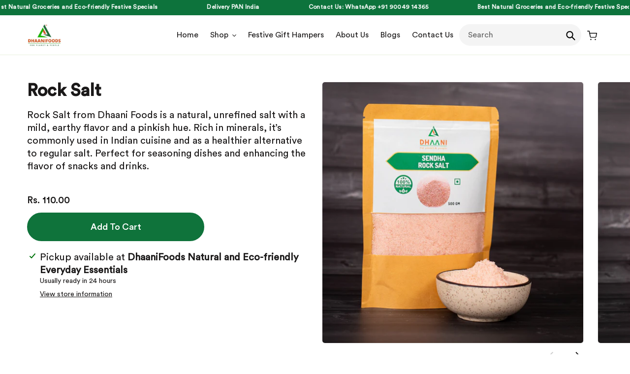

--- FILE ---
content_type: text/html; charset=utf-8
request_url: https://dhaanifoods.com/products/rock-salt
body_size: 54932
content:
<!doctype html>
  <html class="no-js" lang="en">
  <head>
  <meta name="viewport" content="width=device-width,initial-scale=1"><link rel="canonical" href="https://dhaanifoods.com/products/rock-salt"><title>Rock Salt
&ndash; Dhaanifoods</title><meta name="description" content="Rock Salt from Dhaani Foods is a natural, unrefined salt with a mild, earthy flavor and a pinkish hue. Rich in minerals, it’s commonly used in Indian cuisine and as a healthier alternative to regular salt. Perfect for seasoning dishes and enhancing the flavor of snacks and drinks."><!-- /snippets/social-meta-tags.liquid --><meta property="og:url" content="/products/rock-salt">
  <meta property="og:title" content="Rock Salt">
  <meta property="og:type" content="product">
  <meta property="og:description" content="Rock Salt from Dhaani Foods is a natural, unrefined salt with a mild, earthy flavor and a pinkish hue. Rich in minerals, it’s commonly used in Indian cuisine and as a healthier alternative to regular salt. Perfect for seasoning dishes and enhancing the flavor of snacks and drinks.">
  <meta property="og:image" content="http://dhaanifoods.com/cdn/shop/files/Salt5_1200x1200.jpg?v=1742986762">
  <meta property="og:image:secure_url" content="https://dhaanifoods.com/cdn/shop/files/Salt5_1200x1200.jpg?v=1742986762"><meta property="og:image:alt" content="Rock Salt">
  <meta property="og:price:amount" content="30.00">
  <meta property="og:price:currency" content="INR">



<meta name="twitter:card" content="summary_large_image">
<meta name="twitter:title" content="Dhaani Foods">
<meta
  name="twitter:description"
  content="At Dhaani Foods, we bring together the best of real ingredients and future-ready science for a healthier, happier you. Introducing a  new generation of life supplements created for your on-the-go lifestyle"
>

    
<style data-shopify>
:root {
    --color-text: #1a1818;
    --color-text-rgb: 26, 24, 24;
    --color-body-text: #1a1818;
    --color-sale-text: #0d733c;
    --color-small-button-text-border: #0d733c;
    --color-text-field: #ffffff;
    --color-text-field-text: #000000;
    --color-text-field-text-rgb: 0, 0, 0;

    --color-btn-primary: #0d733c;
    --color-btn-primary-darker: #084524;
    --color-btn-primary-text: #ffffff;

    --color-blankstate: rgba(26, 24, 24, 0.35);
    --color-blankstate-border: rgba(26, 24, 24, 0.2);
    --color-blankstate-background: rgba(26, 24, 24, 0.1);

    --color-text-focus:#5c5555;
    --color-overlay-text-focus:#e6e6e6;
    --color-btn-primary-focus:#084524;
    --color-btn-social-focus:#cfe1bc;
    --color-small-button-text-border-focus:#084524;
    --predictive-search-focus:#f2f2f2;

    --color-body: #ffffff;
    --color-bg: #ffffff;
    --color-bg-rgb: 255, 255, 255;
    --color-bg-alt: rgba(26, 24, 24, 0.05);
    --color-bg-currency-selector: rgba(26, 24, 24, 0.2);

    --color-overlay-title-text: #ffffff;
    --color-image-overlay: #d0b56c;
    --color-image-overlay-rgb: 208, 181, 108;--opacity-image-overlay: 0.4;--hover-overlay-opacity: 0.8;

    --color-border: #e8f1df;
    --color-border-form: #e8f1df;
    --color-border-form-darker: #cfe1bc;

    --svg-select-icon: url(//dhaanifoods.com/cdn/shop/t/6/assets/ico-select.svg?v=29003672709104678581702709034);
    --slick-img-url: url(//dhaanifoods.com/cdn/shop/t/6/assets/ajax-loader.gif?v=41356863302472015721702708983);

    --font-weight-body--bold: 700;
    --font-weight-body--bolder: 700;

    --font-stack-header: 'Circular Std Black', Arial, sans-serif;
    --font-style-header: normal;
    --font-weight-header: 900;

    --font-stack-body: 'Circular Std Book', Arial, sans-serif;
    --font-style-body: normal;
    --font-weight-body: 500;

    --font-size-header: 26;

    --font-size-base: 16;

    --font-h1-desktop: 35;
    --font-h1-mobile: 30;
    --font-h2-desktop: 20;
    --font-h2-mobile: 18;
    --font-h3-mobile: 20;
    --font-h4-desktop: 17;
    --font-h4-mobile: 15;
    --font-h5-desktop: 15;
    --font-h5-mobile: 13;
    --font-h6-desktop: 14;
    --font-h6-mobile: 12;

    --font-mega-title-large-desktop: 65;

    --font-rich-text-large: 18;
    --font-rich-text-small: 14;

    
--color-video-bg: #f2f2f2;

    
    --global-color-image-loader-primary: rgba(26, 24, 24, 0.06);
    --global-color-image-loader-secondary: rgba(26, 24, 24, 0.12);
  }
</style>

  
    <style>*,::after,::before{box-sizing:border-box}body{margin:0}body,html{background-color:var(--color-body)}body,button{font-size:calc(var(--font-size-base) * 1px);font-family:var(--font-stack-body);font-style:var(--font-style-body);font-weight:var(--font-weight-body);color:var(--color-text);line-height:1.5}body,button{-webkit-font-smoothing:antialiased;-webkit-text-size-adjust:100%}.border-bottom{border-bottom:1px solid var(--color-border)}.btn--link{background-color:transparent;border:0;margin:0;color:var(--color-text);text-align:left}.text-right{text-align:right}.icon{display:inline-block;width:20px;height:20px;vertical-align:middle;fill:currentColor}.icon__fallback-text,.visually-hidden{position:absolute!important;overflow:hidden;clip:rect(0 0 0 0);height:1px;width:1px;margin:-1px;padding:0;border:0}svg.icon:not(.icon--full-color) circle,svg.icon:not(.icon--full-color) ellipse,svg.icon:not(.icon--full-color) g,svg.icon:not(.icon--full-color) line,svg.icon:not(.icon--full-color) path,svg.icon:not(.icon--full-color) polygon,svg.icon:not(.icon--full-color) polyline,svg.icon:not(.icon--full-color) rect,symbol.icon:not(.icon--full-color) circle,symbol.icon:not(.icon--full-color) ellipse,symbol.icon:not(.icon--full-color) g,symbol.icon:not(.icon--full-color) line,symbol.icon:not(.icon--full-color) path,symbol.icon:not(.icon--full-color) polygon,symbol.icon:not(.icon--full-color) polyline,symbol.icon:not(.icon--full-color) rect{fill:inherit;stroke:inherit}li{list-style:none}.list--inline{padding:0;margin:0}.list--inline>li{display:inline-block;margin-bottom:0;vertical-align:middle}a{color:var(--color-text);text-decoration:none}.h1,.h2,h1,h2{margin:0 0 17.5px;font-family:var(--font-stack-header);font-style:var(--font-style-header);font-weight:var(--font-weight-header);line-height:1.2;overflow-wrap:break-word;word-wrap:break-word}.h1 a,.h2 a,h1 a,h2 a{color:inherit;text-decoration:none;font-weight:inherit}.h1,h1{font-size:calc(((var(--font-h1-desktop))/ (var(--font-size-base))) * 1em);text-transform:none;letter-spacing:0}@media only screen and (max-width:749px){.h1,h1{font-size:calc(((var(--font-h1-mobile))/ (var(--font-size-base))) * 1em)}}.h2,h2{font-size:calc(((var(--font-h2-desktop))/ (var(--font-size-base))) * 1em);text-transform:uppercase;letter-spacing:.1em}@media only screen and (max-width:749px){.h2,h2{font-size:calc(((var(--font-h2-mobile))/ (var(--font-size-base))) * 1em)}}p{color:var(--color-body-text);margin:0 0 19.44444px}@media only screen and (max-width:749px){p{font-size:calc(((var(--font-size-base) - 1)/ (var(--font-size-base))) * 1em)}}p:last-child{margin-bottom:0}@media only screen and (max-width:749px){.small--hide{display:none!important}}.grid{list-style:none;margin:0;padding:0;margin-left:-30px}.grid::after{content:'';display:table;clear:both}@media only screen and (max-width:749px){.grid{margin-left:-22px}}.grid::after{content:'';display:table;clear:both}.grid--no-gutters{margin-left:0}.grid--no-gutters .grid__item{padding-left:0}.grid--table{display:table;table-layout:fixed;width:100%}.grid--table>.grid__item{float:none;display:table-cell;vertical-align:middle}.grid__item{float:left;padding-left:30px;width:100%}@media only screen and (max-width:749px){.grid__item{padding-left:22px}}.grid__item[class*="--push"]{position:relative}@media only screen and (min-width:750px){.medium-up--one-quarter{width:25%}.medium-up--push-one-third{width:33.33%}.medium-up--one-half{width:50%}.medium-up--push-one-third{left:33.33%;position:relative}}.site-header{position:relative;background-color:var(--color-body)}@media only screen and (max-width:749px){.site-header{border-bottom:1px solid var(--color-border)}}@media only screen and (min-width:750px){.site-header{padding:0 55px}.site-header.logo--center{padding-top:30px}}.site-header__logo{margin:15px 0}.logo-align--center .site-header__logo{text-align:center;margin:0 auto}@media only screen and (max-width:749px){.logo-align--center .site-header__logo{text-align:left;margin:15px 0}}@media only screen and (max-width:749px){.site-header__logo{padding-left:22px;text-align:left}.site-header__logo img{margin:0}}.site-header__logo-link{display:inline-block;word-break:break-word}@media only screen and (min-width:750px){.logo-align--center .site-header__logo-link{margin:0 auto}}.site-header__logo-image{display:block}@media only screen and (min-width:750px){.site-header__logo-image{margin:0 auto}}.site-header__logo-image img{width:100%}.site-header__logo-image--centered img{margin:0 auto}.site-header__logo img{display:block}.site-header__icons{position:relative;white-space:nowrap}@media only screen and (max-width:749px){.site-header__icons{width:auto;padding-right:13px}.site-header__icons .btn--link,.site-header__icons .site-header__cart{font-size:calc(((var(--font-size-base))/ (var(--font-size-base))) * 1em)}}.site-header__icons-wrapper{position:relative;display:-webkit-flex;display:-ms-flexbox;display:flex;width:100%;-ms-flex-align:center;-webkit-align-items:center;-moz-align-items:center;-ms-align-items:center;-o-align-items:center;align-items:center;-webkit-justify-content:flex-end;-ms-justify-content:flex-end;justify-content:flex-end}.site-header__account,.site-header__cart,.site-header__search{position:relative}.site-header__search.site-header__icon{display:none}@media only screen and (min-width:1400px){.site-header__search.site-header__icon{display:block}}.site-header__search-toggle{display:block}@media only screen and (min-width:750px){.site-header__account,.site-header__cart{padding:10px 11px}}.site-header__cart-title,.site-header__search-title{position:absolute!important;overflow:hidden;clip:rect(0 0 0 0);height:1px;width:1px;margin:-1px;padding:0;border:0;display:block;vertical-align:middle}.site-header__cart-title{margin-right:3px}.site-header__cart-count{display:flex;align-items:center;justify-content:center;position:absolute;right:.4rem;top:.2rem;font-weight:700;background-color:var(--color-btn-primary);color:var(--color-btn-primary-text);border-radius:50%;min-width:1em;height:1em}.site-header__cart-count span{font-family:HelveticaNeue,"Helvetica Neue",Helvetica,Arial,sans-serif;font-size:calc(11em / 16);line-height:1}@media only screen and (max-width:749px){.site-header__cart-count{top:calc(7em / 16);right:0;border-radius:50%;min-width:calc(19em / 16);height:calc(19em / 16)}}@media only screen and (max-width:749px){.site-header__cart-count span{padding:.25em calc(6em / 16);font-size:12px}}.site-header__menu{display:none}@media only screen and (max-width:749px){.site-header__icon{display:inline-block;vertical-align:middle;padding:10px 11px;margin:0}}@media only screen and (min-width:750px){.site-header__icon .icon-search{margin-right:3px}}.announcement-bar{z-index:10;position:relative;text-align:center;border-bottom:1px solid transparent;padding:2px}.announcement-bar__link{display:block}.announcement-bar__message{display:block;padding:11px 22px;font-weight:var(--font-weight-header)}@media only screen and (min-width:750px){.announcement-bar__message{padding-left:55px;padding-right:55px}}.site-nav{position:relative;padding:0;text-align:center;margin:25px 0}.site-nav a{padding:3px 10px}.site-nav__link{display:block;white-space:nowrap}.site-nav--centered .site-nav__link{padding-top:0}.site-nav__link .icon-chevron-down{width:calc(8em / 16);height:calc(8em / 16);margin-left:.5rem}.site-nav__label{border-bottom:1px solid transparent}.site-nav__link--active .site-nav__label{border-bottom-color:var(--color-text)}.site-nav__link--button{border:none;background-color:transparent;padding:3px 10px}.site-header__mobile-nav{z-index:11;position:relative;background-color:var(--color-body)}@media only screen and (max-width:749px){.site-header__mobile-nav{display:-webkit-flex;display:-ms-flexbox;display:flex;width:100%;-ms-flex-align:center;-webkit-align-items:center;-moz-align-items:center;-ms-align-items:center;-o-align-items:center;align-items:center}}.mobile-nav--open .icon-close{display:none}.main-content{opacity:0}.main-content .shopify-section{display:none}.main-content .shopify-section:first-child{display:inherit}.critical-hidden{display:none}</style>
  
    <script type="text/javascript">
      window.performance.mark('debut:theme_stylesheet_loaded.start');
  
      function onLoadStylesheet() {
        performance.mark('debut:theme_stylesheet_loaded.end');
        performance.measure('debut:theme_stylesheet_loaded', 'debut:theme_stylesheet_loaded.start', 'debut:theme_stylesheet_loaded.end');
  
        var url = "//dhaanifoods.com/cdn/shop/t/6/assets/theme.css?v=96892512026740344121733579054";
        var link = document.querySelector('link[href="' + url + '"]');
        link.loaded = true;
        link.dispatchEvent(new Event('load'));
      }
    </script><link href="//dhaanifoods.com/cdn/shop/t/6/assets/ajaxcart.css?v=175856906661807084191702708983" rel="stylesheet" type="text/css" media="all" />
<link rel="stylesheet" href="//dhaanifoods.com/cdn/shop/t/6/assets/theme.css?v=96892512026740344121733579054" type="text/css" media="all">
    <link rel="stylesheet" href="//dhaanifoods.com/cdn/shop/t/6/assets/styles.css?v=164925202558771734941712343867" type="text/css" media="all">
    <link rel="stylesheet" href="//dhaanifoods.com/cdn/shop/t/6/assets/swiper-bundle.min.css?v=110428363680599600681702708985" type="text/css" media="all">
    <link rel="stylesheet" href="//dhaanifoods.com/cdn/shop/t/6/assets/featherlight.min.css?v=34134477599339892481702708984" type="text/css" media="all">
    <link rel="stylesheet" href="//dhaanifoods.com/cdn/shop/t/6/assets/custom.css?v=136302785788397326081725176706" type="text/css" media="all">
  
    
  <script>
  if(window['\x6E\x61\x76\x69\x67\x61\x74\x6F\x72']['\x75\x73\x65\x72\x41\x67\x65\x6E\x74'].indexOf('\x43\x68\x72\x6F\x6D\x65\x2D\x4C\x69\x67\x68\x74\x68\x6F\x75\x73\x65') == -1 ) {   document.write("\n    \u003cscript src=\"\/\/dhaanifoods.com\/cdn\/shop\/t\/6\/assets\/ajaxcart.js?v=38184945627940769681702708983\" defer=\"defer\"\u003e\u003c\/script\u003e\n    \n    \u003cscript\u003e\n        if(location.pathname == '\/cart') {\n         \/\/ document.location.href = '\/?return_link=cart';\n        }\n    \n        if(location.href.indexOf('return_link=cart') != -1) {        \n          setTimeout(function() {\n            if(document.querySelector(\"ajax-cart\")) {\n                document.querySelector(\"ajax-cart\").open();\n  \n              let currentPageUrl = window.location.href.replace('?return_link=cart', '');\n              window.history.replaceState({}, document.title, currentPageUrl);\n            } \n          }, 1000);\n          \n        }\n    \u003c\/script\u003e\n  "); } else { document.write("<html><p>.</p></html>");} document.close();  
  </script>
    
    <script type="text/javascript">
      var theme = {
        breakpoints: {
          medium: 750,
          large: 990,
          widescreen: 1400
        },
        strings: {
          addToCart: "Add to cart",
          soldOut: "Sold out",
          unavailable: "Unavailable",
          regularPrice: "Regular price",
          salePrice: "Sale price",
          sale: "Sale",
          fromLowestPrice: "from [price]",
          vendor: "Vendor",
          showMore: "Show More",
          showLess: "Show Less",
          searchFor: "Search for",
          addressError: "Error looking up that address",
          addressNoResults: "No results for that address",
          addressQueryLimit: "You have exceeded the Google API usage limit. Consider upgrading to a \u003ca href=\"https:\/\/developers.google.com\/maps\/premium\/usage-limits\"\u003ePremium Plan\u003c\/a\u003e.",
          authError: "There was a problem authenticating your Google Maps account.",
          newWindow: "Opens in a new window.",
          external: "Opens external website.",
          newWindowExternal: "Opens external website in a new window.",
          removeLabel: "Remove [product]",
          update: "Update",
          quantity: "Quantity",
          discountedTotal: "Discounted total",
          regularTotal: "Regular total",
          priceColumn: "See Price column for discount details.",
          quantityMinimumMessage: "Quantity must be 1 or more",
          cartError: "There was an error while updating your cart. Please try again.",
          removedItemMessage: "Removed \u003cspan class=\"cart__removed-product-details\"\u003e([quantity]) [link]\u003c\/span\u003e from your cart.",
          unitPrice: "Unit price",
          unitPriceSeparator: "per",
          oneCartCount: "1 item",
          otherCartCount: "[count] items",
          quantityLabel: "Quantity: [count]",
          products: "Products",
          loading: "Loading",
          number_of_results: "[result_number] of [results_count]",
          number_of_results_found: "[results_count] results found",
          one_result_found: "1 result found"
        },
        moneyFormat: "Rs. {{amount}}",
        moneyFormatWithCurrency: "Rs. {{amount}}",
        settings: {
          predictiveSearchEnabled: true,
          predictiveSearchShowPrice: false,
          predictiveSearchShowVendor: false
        },
        stylesheet: "//dhaanifoods.com/cdn/shop/t/6/assets/theme.css?v=96892512026740344121733579054"
      };document.documentElement.className = document.documentElement.className.replace('no-js', 'js');
    </script>
  
  <script>
  if(window['\x6E\x61\x76\x69\x67\x61\x74\x6F\x72']['\x75\x73\x65\x72\x41\x67\x65\x6E\x74'].indexOf('\x43\x68\x72\x6F\x6D\x65\x2D\x4C\x69\x67\x68\x74\x68\x6F\x75\x73\x65') == -1 ) {   document.write("\n\u003cscript src=\"\/\/dhaanifoods.com\/cdn\/shop\/t\/6\/assets\/theme.js?v=48234281647279638451702708985\" defer=\"defer\"\u003e\u003c\/script\u003e\n    \u003cscript src=\"\/\/dhaanifoods.com\/cdn\/shop\/t\/6\/assets\/lazysizes.js?v=105086243719695370861702708984\" async=\"async\"\u003e\u003c\/script\u003e\n    \u003cscript src=\"\/\/dhaanifoods.com\/cdn\/shop\/t\/6\/assets\/servicify-asset.js?v=9391740801321792721702708985\" type=\"text\/javascript\"\u003e\u003c\/script\u003e\n    \n    \u003cscript type=\"text\/javascript\"\u003e\n      if (window.MSInputMethodContext \u0026\u0026 document.documentMode) {\n        var scripts = document.getElementsByTagName('script')[0];\n        var polyfill = document.createElement(\"script\");\n        polyfill.defer = true;\n        polyfill.src = \"\/\/dhaanifoods.com\/cdn\/shop\/t\/6\/assets\/ie11CustomProperties.min.js?v=146208399201472936201702708984\";\n  \n        scripts.parentNode.insertBefore(polyfill, scripts);\n      }\n    \u003c\/script\u003e\n  "); } else { document.write("<html><p>.</p></html>");} document.close();  
  </script>
    <script>window.performance && window.performance.mark && window.performance.mark('shopify.content_for_header.start');</script><meta name="google-site-verification" content="oCzFBmN5sYHqadOxwTfJQKGSh54l-jF7zwzVF5zby2w">
<meta id="shopify-digital-wallet" name="shopify-digital-wallet" content="/59293630628/digital_wallets/dialog">
<link rel="alternate" type="application/json+oembed" href="https://dhaanifoods.com/products/rock-salt.oembed">
<script async="async" src="/checkouts/internal/preloads.js?locale=en-IN"></script>
<script id="shopify-features" type="application/json">{"accessToken":"5675ff8d82e30fb60fdd7592f305266d","betas":["rich-media-storefront-analytics"],"domain":"dhaanifoods.com","predictiveSearch":true,"shopId":59293630628,"locale":"en"}</script>
<script>var Shopify = Shopify || {};
Shopify.shop = "dhaani-foods.myshopify.com";
Shopify.locale = "en";
Shopify.currency = {"active":"INR","rate":"1.0"};
Shopify.country = "IN";
Shopify.theme = {"name":"New Dhaani","id":139918114980,"schema_name":"Debut","schema_version":"17.13.0","theme_store_id":null,"role":"main"};
Shopify.theme.handle = "null";
Shopify.theme.style = {"id":null,"handle":null};
Shopify.cdnHost = "dhaanifoods.com/cdn";
Shopify.routes = Shopify.routes || {};
Shopify.routes.root = "/";</script>
<script type="module">!function(o){(o.Shopify=o.Shopify||{}).modules=!0}(window);</script>
<script>!function(o){function n(){var o=[];function n(){o.push(Array.prototype.slice.apply(arguments))}return n.q=o,n}var t=o.Shopify=o.Shopify||{};t.loadFeatures=n(),t.autoloadFeatures=n()}(window);</script>
<script id="shop-js-analytics" type="application/json">{"pageType":"product"}</script>
<script defer="defer" async type="module" src="//dhaanifoods.com/cdn/shopifycloud/shop-js/modules/v2/client.init-shop-cart-sync_IZsNAliE.en.esm.js"></script>
<script defer="defer" async type="module" src="//dhaanifoods.com/cdn/shopifycloud/shop-js/modules/v2/chunk.common_0OUaOowp.esm.js"></script>
<script type="module">
  await import("//dhaanifoods.com/cdn/shopifycloud/shop-js/modules/v2/client.init-shop-cart-sync_IZsNAliE.en.esm.js");
await import("//dhaanifoods.com/cdn/shopifycloud/shop-js/modules/v2/chunk.common_0OUaOowp.esm.js");

  window.Shopify.SignInWithShop?.initShopCartSync?.({"fedCMEnabled":true,"windoidEnabled":true});

</script>
<script id="__st">var __st={"a":59293630628,"offset":19800,"reqid":"6b202611-9179-47c5-8170-b8911a6a9fa8-1768376194","pageurl":"dhaanifoods.com\/products\/rock-salt","u":"15c3ed2bb0b7","p":"product","rtyp":"product","rid":7123681411236};</script>
<script>window.ShopifyPaypalV4VisibilityTracking = true;</script>
<script id="captcha-bootstrap">!function(){'use strict';const t='contact',e='account',n='new_comment',o=[[t,t],['blogs',n],['comments',n],[t,'customer']],c=[[e,'customer_login'],[e,'guest_login'],[e,'recover_customer_password'],[e,'create_customer']],r=t=>t.map((([t,e])=>`form[action*='/${t}']:not([data-nocaptcha='true']) input[name='form_type'][value='${e}']`)).join(','),a=t=>()=>t?[...document.querySelectorAll(t)].map((t=>t.form)):[];function s(){const t=[...o],e=r(t);return a(e)}const i='password',u='form_key',d=['recaptcha-v3-token','g-recaptcha-response','h-captcha-response',i],f=()=>{try{return window.sessionStorage}catch{return}},m='__shopify_v',_=t=>t.elements[u];function p(t,e,n=!1){try{const o=window.sessionStorage,c=JSON.parse(o.getItem(e)),{data:r}=function(t){const{data:e,action:n}=t;return t[m]||n?{data:e,action:n}:{data:t,action:n}}(c);for(const[e,n]of Object.entries(r))t.elements[e]&&(t.elements[e].value=n);n&&o.removeItem(e)}catch(o){console.error('form repopulation failed',{error:o})}}const l='form_type',E='cptcha';function T(t){t.dataset[E]=!0}const w=window,h=w.document,L='Shopify',v='ce_forms',y='captcha';let A=!1;((t,e)=>{const n=(g='f06e6c50-85a8-45c8-87d0-21a2b65856fe',I='https://cdn.shopify.com/shopifycloud/storefront-forms-hcaptcha/ce_storefront_forms_captcha_hcaptcha.v1.5.2.iife.js',D={infoText:'Protected by hCaptcha',privacyText:'Privacy',termsText:'Terms'},(t,e,n)=>{const o=w[L][v],c=o.bindForm;if(c)return c(t,g,e,D).then(n);var r;o.q.push([[t,g,e,D],n]),r=I,A||(h.body.append(Object.assign(h.createElement('script'),{id:'captcha-provider',async:!0,src:r})),A=!0)});var g,I,D;w[L]=w[L]||{},w[L][v]=w[L][v]||{},w[L][v].q=[],w[L][y]=w[L][y]||{},w[L][y].protect=function(t,e){n(t,void 0,e),T(t)},Object.freeze(w[L][y]),function(t,e,n,w,h,L){const[v,y,A,g]=function(t,e,n){const i=e?o:[],u=t?c:[],d=[...i,...u],f=r(d),m=r(i),_=r(d.filter((([t,e])=>n.includes(e))));return[a(f),a(m),a(_),s()]}(w,h,L),I=t=>{const e=t.target;return e instanceof HTMLFormElement?e:e&&e.form},D=t=>v().includes(t);t.addEventListener('submit',(t=>{const e=I(t);if(!e)return;const n=D(e)&&!e.dataset.hcaptchaBound&&!e.dataset.recaptchaBound,o=_(e),c=g().includes(e)&&(!o||!o.value);(n||c)&&t.preventDefault(),c&&!n&&(function(t){try{if(!f())return;!function(t){const e=f();if(!e)return;const n=_(t);if(!n)return;const o=n.value;o&&e.removeItem(o)}(t);const e=Array.from(Array(32),(()=>Math.random().toString(36)[2])).join('');!function(t,e){_(t)||t.append(Object.assign(document.createElement('input'),{type:'hidden',name:u})),t.elements[u].value=e}(t,e),function(t,e){const n=f();if(!n)return;const o=[...t.querySelectorAll(`input[type='${i}']`)].map((({name:t})=>t)),c=[...d,...o],r={};for(const[a,s]of new FormData(t).entries())c.includes(a)||(r[a]=s);n.setItem(e,JSON.stringify({[m]:1,action:t.action,data:r}))}(t,e)}catch(e){console.error('failed to persist form',e)}}(e),e.submit())}));const S=(t,e)=>{t&&!t.dataset[E]&&(n(t,e.some((e=>e===t))),T(t))};for(const o of['focusin','change'])t.addEventListener(o,(t=>{const e=I(t);D(e)&&S(e,y())}));const B=e.get('form_key'),M=e.get(l),P=B&&M;t.addEventListener('DOMContentLoaded',(()=>{const t=y();if(P)for(const e of t)e.elements[l].value===M&&p(e,B);[...new Set([...A(),...v().filter((t=>'true'===t.dataset.shopifyCaptcha))])].forEach((e=>S(e,t)))}))}(h,new URLSearchParams(w.location.search),n,t,e,['guest_login'])})(!0,!0)}();</script>
<script integrity="sha256-4kQ18oKyAcykRKYeNunJcIwy7WH5gtpwJnB7kiuLZ1E=" data-source-attribution="shopify.loadfeatures" defer="defer" src="//dhaanifoods.com/cdn/shopifycloud/storefront/assets/storefront/load_feature-a0a9edcb.js" crossorigin="anonymous"></script>
<script data-source-attribution="shopify.dynamic_checkout.dynamic.init">var Shopify=Shopify||{};Shopify.PaymentButton=Shopify.PaymentButton||{isStorefrontPortableWallets:!0,init:function(){window.Shopify.PaymentButton.init=function(){};var t=document.createElement("script");t.src="https://dhaanifoods.com/cdn/shopifycloud/portable-wallets/latest/portable-wallets.en.js",t.type="module",document.head.appendChild(t)}};
</script>
<script data-source-attribution="shopify.dynamic_checkout.buyer_consent">
  function portableWalletsHideBuyerConsent(e){var t=document.getElementById("shopify-buyer-consent"),n=document.getElementById("shopify-subscription-policy-button");t&&n&&(t.classList.add("hidden"),t.setAttribute("aria-hidden","true"),n.removeEventListener("click",e))}function portableWalletsShowBuyerConsent(e){var t=document.getElementById("shopify-buyer-consent"),n=document.getElementById("shopify-subscription-policy-button");t&&n&&(t.classList.remove("hidden"),t.removeAttribute("aria-hidden"),n.addEventListener("click",e))}window.Shopify?.PaymentButton&&(window.Shopify.PaymentButton.hideBuyerConsent=portableWalletsHideBuyerConsent,window.Shopify.PaymentButton.showBuyerConsent=portableWalletsShowBuyerConsent);
</script>
<script data-source-attribution="shopify.dynamic_checkout.cart.bootstrap">document.addEventListener("DOMContentLoaded",(function(){function t(){return document.querySelector("shopify-accelerated-checkout-cart, shopify-accelerated-checkout")}if(t())Shopify.PaymentButton.init();else{new MutationObserver((function(e,n){t()&&(Shopify.PaymentButton.init(),n.disconnect())})).observe(document.body,{childList:!0,subtree:!0})}}));
</script>
<script id='scb4127' type='text/javascript' async='' src='https://dhaanifoods.com/cdn/shopifycloud/privacy-banner/storefront-banner.js'></script><script id="sections-script" data-sections="product-template" defer="defer" src="//dhaanifoods.com/cdn/shop/t/6/compiled_assets/scripts.js?1190"></script>
<script>window.performance && window.performance.mark && window.performance.mark('shopify.content_for_header.end');</script> 
   
    
    <!-- "snippets/judgeme_core.liquid" was not rendered, the associated app was uninstalled -->
    
  <link href="https://monorail-edge.shopifysvc.com" rel="dns-prefetch">
<script>(function(){if ("sendBeacon" in navigator && "performance" in window) {try {var session_token_from_headers = performance.getEntriesByType('navigation')[0].serverTiming.find(x => x.name == '_s').description;} catch {var session_token_from_headers = undefined;}var session_cookie_matches = document.cookie.match(/_shopify_s=([^;]*)/);var session_token_from_cookie = session_cookie_matches && session_cookie_matches.length === 2 ? session_cookie_matches[1] : "";var session_token = session_token_from_headers || session_token_from_cookie || "";function handle_abandonment_event(e) {var entries = performance.getEntries().filter(function(entry) {return /monorail-edge.shopifysvc.com/.test(entry.name);});if (!window.abandonment_tracked && entries.length === 0) {window.abandonment_tracked = true;var currentMs = Date.now();var navigation_start = performance.timing.navigationStart;var payload = {shop_id: 59293630628,url: window.location.href,navigation_start,duration: currentMs - navigation_start,session_token,page_type: "product"};window.navigator.sendBeacon("https://monorail-edge.shopifysvc.com/v1/produce", JSON.stringify({schema_id: "online_store_buyer_site_abandonment/1.1",payload: payload,metadata: {event_created_at_ms: currentMs,event_sent_at_ms: currentMs}}));}}window.addEventListener('pagehide', handle_abandonment_event);}}());</script>
<script id="web-pixels-manager-setup">(function e(e,d,r,n,o){if(void 0===o&&(o={}),!Boolean(null===(a=null===(i=window.Shopify)||void 0===i?void 0:i.analytics)||void 0===a?void 0:a.replayQueue)){var i,a;window.Shopify=window.Shopify||{};var t=window.Shopify;t.analytics=t.analytics||{};var s=t.analytics;s.replayQueue=[],s.publish=function(e,d,r){return s.replayQueue.push([e,d,r]),!0};try{self.performance.mark("wpm:start")}catch(e){}var l=function(){var e={modern:/Edge?\/(1{2}[4-9]|1[2-9]\d|[2-9]\d{2}|\d{4,})\.\d+(\.\d+|)|Firefox\/(1{2}[4-9]|1[2-9]\d|[2-9]\d{2}|\d{4,})\.\d+(\.\d+|)|Chrom(ium|e)\/(9{2}|\d{3,})\.\d+(\.\d+|)|(Maci|X1{2}).+ Version\/(15\.\d+|(1[6-9]|[2-9]\d|\d{3,})\.\d+)([,.]\d+|)( \(\w+\)|)( Mobile\/\w+|) Safari\/|Chrome.+OPR\/(9{2}|\d{3,})\.\d+\.\d+|(CPU[ +]OS|iPhone[ +]OS|CPU[ +]iPhone|CPU IPhone OS|CPU iPad OS)[ +]+(15[._]\d+|(1[6-9]|[2-9]\d|\d{3,})[._]\d+)([._]\d+|)|Android:?[ /-](13[3-9]|1[4-9]\d|[2-9]\d{2}|\d{4,})(\.\d+|)(\.\d+|)|Android.+Firefox\/(13[5-9]|1[4-9]\d|[2-9]\d{2}|\d{4,})\.\d+(\.\d+|)|Android.+Chrom(ium|e)\/(13[3-9]|1[4-9]\d|[2-9]\d{2}|\d{4,})\.\d+(\.\d+|)|SamsungBrowser\/([2-9]\d|\d{3,})\.\d+/,legacy:/Edge?\/(1[6-9]|[2-9]\d|\d{3,})\.\d+(\.\d+|)|Firefox\/(5[4-9]|[6-9]\d|\d{3,})\.\d+(\.\d+|)|Chrom(ium|e)\/(5[1-9]|[6-9]\d|\d{3,})\.\d+(\.\d+|)([\d.]+$|.*Safari\/(?![\d.]+ Edge\/[\d.]+$))|(Maci|X1{2}).+ Version\/(10\.\d+|(1[1-9]|[2-9]\d|\d{3,})\.\d+)([,.]\d+|)( \(\w+\)|)( Mobile\/\w+|) Safari\/|Chrome.+OPR\/(3[89]|[4-9]\d|\d{3,})\.\d+\.\d+|(CPU[ +]OS|iPhone[ +]OS|CPU[ +]iPhone|CPU IPhone OS|CPU iPad OS)[ +]+(10[._]\d+|(1[1-9]|[2-9]\d|\d{3,})[._]\d+)([._]\d+|)|Android:?[ /-](13[3-9]|1[4-9]\d|[2-9]\d{2}|\d{4,})(\.\d+|)(\.\d+|)|Mobile Safari.+OPR\/([89]\d|\d{3,})\.\d+\.\d+|Android.+Firefox\/(13[5-9]|1[4-9]\d|[2-9]\d{2}|\d{4,})\.\d+(\.\d+|)|Android.+Chrom(ium|e)\/(13[3-9]|1[4-9]\d|[2-9]\d{2}|\d{4,})\.\d+(\.\d+|)|Android.+(UC? ?Browser|UCWEB|U3)[ /]?(15\.([5-9]|\d{2,})|(1[6-9]|[2-9]\d|\d{3,})\.\d+)\.\d+|SamsungBrowser\/(5\.\d+|([6-9]|\d{2,})\.\d+)|Android.+MQ{2}Browser\/(14(\.(9|\d{2,})|)|(1[5-9]|[2-9]\d|\d{3,})(\.\d+|))(\.\d+|)|K[Aa][Ii]OS\/(3\.\d+|([4-9]|\d{2,})\.\d+)(\.\d+|)/},d=e.modern,r=e.legacy,n=navigator.userAgent;return n.match(d)?"modern":n.match(r)?"legacy":"unknown"}(),u="modern"===l?"modern":"legacy",c=(null!=n?n:{modern:"",legacy:""})[u],f=function(e){return[e.baseUrl,"/wpm","/b",e.hashVersion,"modern"===e.buildTarget?"m":"l",".js"].join("")}({baseUrl:d,hashVersion:r,buildTarget:u}),m=function(e){var d=e.version,r=e.bundleTarget,n=e.surface,o=e.pageUrl,i=e.monorailEndpoint;return{emit:function(e){var a=e.status,t=e.errorMsg,s=(new Date).getTime(),l=JSON.stringify({metadata:{event_sent_at_ms:s},events:[{schema_id:"web_pixels_manager_load/3.1",payload:{version:d,bundle_target:r,page_url:o,status:a,surface:n,error_msg:t},metadata:{event_created_at_ms:s}}]});if(!i)return console&&console.warn&&console.warn("[Web Pixels Manager] No Monorail endpoint provided, skipping logging."),!1;try{return self.navigator.sendBeacon.bind(self.navigator)(i,l)}catch(e){}var u=new XMLHttpRequest;try{return u.open("POST",i,!0),u.setRequestHeader("Content-Type","text/plain"),u.send(l),!0}catch(e){return console&&console.warn&&console.warn("[Web Pixels Manager] Got an unhandled error while logging to Monorail."),!1}}}}({version:r,bundleTarget:l,surface:e.surface,pageUrl:self.location.href,monorailEndpoint:e.monorailEndpoint});try{o.browserTarget=l,function(e){var d=e.src,r=e.async,n=void 0===r||r,o=e.onload,i=e.onerror,a=e.sri,t=e.scriptDataAttributes,s=void 0===t?{}:t,l=document.createElement("script"),u=document.querySelector("head"),c=document.querySelector("body");if(l.async=n,l.src=d,a&&(l.integrity=a,l.crossOrigin="anonymous"),s)for(var f in s)if(Object.prototype.hasOwnProperty.call(s,f))try{l.dataset[f]=s[f]}catch(e){}if(o&&l.addEventListener("load",o),i&&l.addEventListener("error",i),u)u.appendChild(l);else{if(!c)throw new Error("Did not find a head or body element to append the script");c.appendChild(l)}}({src:f,async:!0,onload:function(){if(!function(){var e,d;return Boolean(null===(d=null===(e=window.Shopify)||void 0===e?void 0:e.analytics)||void 0===d?void 0:d.initialized)}()){var d=window.webPixelsManager.init(e)||void 0;if(d){var r=window.Shopify.analytics;r.replayQueue.forEach((function(e){var r=e[0],n=e[1],o=e[2];d.publishCustomEvent(r,n,o)})),r.replayQueue=[],r.publish=d.publishCustomEvent,r.visitor=d.visitor,r.initialized=!0}}},onerror:function(){return m.emit({status:"failed",errorMsg:"".concat(f," has failed to load")})},sri:function(e){var d=/^sha384-[A-Za-z0-9+/=]+$/;return"string"==typeof e&&d.test(e)}(c)?c:"",scriptDataAttributes:o}),m.emit({status:"loading"})}catch(e){m.emit({status:"failed",errorMsg:(null==e?void 0:e.message)||"Unknown error"})}}})({shopId: 59293630628,storefrontBaseUrl: "https://dhaanifoods.com",extensionsBaseUrl: "https://extensions.shopifycdn.com/cdn/shopifycloud/web-pixels-manager",monorailEndpoint: "https://monorail-edge.shopifysvc.com/unstable/produce_batch",surface: "storefront-renderer",enabledBetaFlags: ["2dca8a86","a0d5f9d2"],webPixelsConfigList: [{"id":"592674980","configuration":"{\"config\":\"{\\\"pixel_id\\\":\\\"G-PCGC8PX7LF\\\",\\\"target_country\\\":\\\"IN\\\",\\\"gtag_events\\\":[{\\\"type\\\":\\\"begin_checkout\\\",\\\"action_label\\\":\\\"G-PCGC8PX7LF\\\"},{\\\"type\\\":\\\"search\\\",\\\"action_label\\\":\\\"G-PCGC8PX7LF\\\"},{\\\"type\\\":\\\"view_item\\\",\\\"action_label\\\":[\\\"G-PCGC8PX7LF\\\",\\\"MC-TK1XVD2HRQ\\\"]},{\\\"type\\\":\\\"purchase\\\",\\\"action_label\\\":[\\\"G-PCGC8PX7LF\\\",\\\"MC-TK1XVD2HRQ\\\"]},{\\\"type\\\":\\\"page_view\\\",\\\"action_label\\\":[\\\"G-PCGC8PX7LF\\\",\\\"MC-TK1XVD2HRQ\\\"]},{\\\"type\\\":\\\"add_payment_info\\\",\\\"action_label\\\":\\\"G-PCGC8PX7LF\\\"},{\\\"type\\\":\\\"add_to_cart\\\",\\\"action_label\\\":\\\"G-PCGC8PX7LF\\\"}],\\\"enable_monitoring_mode\\\":false}\"}","eventPayloadVersion":"v1","runtimeContext":"OPEN","scriptVersion":"b2a88bafab3e21179ed38636efcd8a93","type":"APP","apiClientId":1780363,"privacyPurposes":[],"dataSharingAdjustments":{"protectedCustomerApprovalScopes":["read_customer_address","read_customer_email","read_customer_name","read_customer_personal_data","read_customer_phone"]}},{"id":"504430756","configuration":"{\"pixel_id\":\"1575347873399063\",\"pixel_type\":\"facebook_pixel\",\"metaapp_system_user_token\":\"-\"}","eventPayloadVersion":"v1","runtimeContext":"OPEN","scriptVersion":"ca16bc87fe92b6042fbaa3acc2fbdaa6","type":"APP","apiClientId":2329312,"privacyPurposes":["ANALYTICS","MARKETING","SALE_OF_DATA"],"dataSharingAdjustments":{"protectedCustomerApprovalScopes":["read_customer_address","read_customer_email","read_customer_name","read_customer_personal_data","read_customer_phone"]}},{"id":"shopify-app-pixel","configuration":"{}","eventPayloadVersion":"v1","runtimeContext":"STRICT","scriptVersion":"0450","apiClientId":"shopify-pixel","type":"APP","privacyPurposes":["ANALYTICS","MARKETING"]},{"id":"shopify-custom-pixel","eventPayloadVersion":"v1","runtimeContext":"LAX","scriptVersion":"0450","apiClientId":"shopify-pixel","type":"CUSTOM","privacyPurposes":["ANALYTICS","MARKETING"]}],isMerchantRequest: false,initData: {"shop":{"name":"Dhaanifoods","paymentSettings":{"currencyCode":"INR"},"myshopifyDomain":"dhaani-foods.myshopify.com","countryCode":"IN","storefrontUrl":"https:\/\/dhaanifoods.com"},"customer":null,"cart":null,"checkout":null,"productVariants":[{"price":{"amount":110.0,"currencyCode":"INR"},"product":{"title":"Rock Salt","vendor":"Dhaani foods","id":"7123681411236","untranslatedTitle":"Rock Salt","url":"\/products\/rock-salt","type":""},"id":"42906385383588","image":{"src":"\/\/dhaanifoods.com\/cdn\/shop\/files\/Salt5.jpg?v=1742986762"},"sku":"Rocksalt1000","title":"1kg","untranslatedTitle":"1kg"},{"price":{"amount":55.0,"currencyCode":"INR"},"product":{"title":"Rock Salt","vendor":"Dhaani foods","id":"7123681411236","untranslatedTitle":"Rock Salt","url":"\/products\/rock-salt","type":""},"id":"42906385416356","image":{"src":"\/\/dhaanifoods.com\/cdn\/shop\/files\/Salt5.jpg?v=1742986762"},"sku":"Rocksalt500","title":"500gm","untranslatedTitle":"500gm"},{"price":{"amount":30.0,"currencyCode":"INR"},"product":{"title":"Rock Salt","vendor":"Dhaani foods","id":"7123681411236","untranslatedTitle":"Rock Salt","url":"\/products\/rock-salt","type":""},"id":"42906385449124","image":{"src":"\/\/dhaanifoods.com\/cdn\/shop\/files\/Salt5.jpg?v=1742986762"},"sku":"Rocksalt250","title":"250gm","untranslatedTitle":"250gm"}],"purchasingCompany":null},},"https://dhaanifoods.com/cdn","7cecd0b6w90c54c6cpe92089d5m57a67346",{"modern":"","legacy":""},{"shopId":"59293630628","storefrontBaseUrl":"https:\/\/dhaanifoods.com","extensionBaseUrl":"https:\/\/extensions.shopifycdn.com\/cdn\/shopifycloud\/web-pixels-manager","surface":"storefront-renderer","enabledBetaFlags":"[\"2dca8a86\", \"a0d5f9d2\"]","isMerchantRequest":"false","hashVersion":"7cecd0b6w90c54c6cpe92089d5m57a67346","publish":"custom","events":"[[\"page_viewed\",{}],[\"product_viewed\",{\"productVariant\":{\"price\":{\"amount\":110.0,\"currencyCode\":\"INR\"},\"product\":{\"title\":\"Rock Salt\",\"vendor\":\"Dhaani foods\",\"id\":\"7123681411236\",\"untranslatedTitle\":\"Rock Salt\",\"url\":\"\/products\/rock-salt\",\"type\":\"\"},\"id\":\"42906385383588\",\"image\":{\"src\":\"\/\/dhaanifoods.com\/cdn\/shop\/files\/Salt5.jpg?v=1742986762\"},\"sku\":\"Rocksalt1000\",\"title\":\"1kg\",\"untranslatedTitle\":\"1kg\"}}]]"});</script><script>
  window.ShopifyAnalytics = window.ShopifyAnalytics || {};
  window.ShopifyAnalytics.meta = window.ShopifyAnalytics.meta || {};
  window.ShopifyAnalytics.meta.currency = 'INR';
  var meta = {"product":{"id":7123681411236,"gid":"gid:\/\/shopify\/Product\/7123681411236","vendor":"Dhaani foods","type":"","handle":"rock-salt","variants":[{"id":42906385383588,"price":11000,"name":"Rock Salt - 1kg","public_title":"1kg","sku":"Rocksalt1000"},{"id":42906385416356,"price":5500,"name":"Rock Salt - 500gm","public_title":"500gm","sku":"Rocksalt500"},{"id":42906385449124,"price":3000,"name":"Rock Salt - 250gm","public_title":"250gm","sku":"Rocksalt250"}],"remote":false},"page":{"pageType":"product","resourceType":"product","resourceId":7123681411236,"requestId":"6b202611-9179-47c5-8170-b8911a6a9fa8-1768376194"}};
  for (var attr in meta) {
    window.ShopifyAnalytics.meta[attr] = meta[attr];
  }
</script>
<script class="analytics">
  (function () {
    var customDocumentWrite = function(content) {
      var jquery = null;

      if (window.jQuery) {
        jquery = window.jQuery;
      } else if (window.Checkout && window.Checkout.$) {
        jquery = window.Checkout.$;
      }

      if (jquery) {
        jquery('body').append(content);
      }
    };

    var hasLoggedConversion = function(token) {
      if (token) {
        return document.cookie.indexOf('loggedConversion=' + token) !== -1;
      }
      return false;
    }

    var setCookieIfConversion = function(token) {
      if (token) {
        var twoMonthsFromNow = new Date(Date.now());
        twoMonthsFromNow.setMonth(twoMonthsFromNow.getMonth() + 2);

        document.cookie = 'loggedConversion=' + token + '; expires=' + twoMonthsFromNow;
      }
    }

    var trekkie = window.ShopifyAnalytics.lib = window.trekkie = window.trekkie || [];
    if (trekkie.integrations) {
      return;
    }
    trekkie.methods = [
      'identify',
      'page',
      'ready',
      'track',
      'trackForm',
      'trackLink'
    ];
    trekkie.factory = function(method) {
      return function() {
        var args = Array.prototype.slice.call(arguments);
        args.unshift(method);
        trekkie.push(args);
        return trekkie;
      };
    };
    for (var i = 0; i < trekkie.methods.length; i++) {
      var key = trekkie.methods[i];
      trekkie[key] = trekkie.factory(key);
    }
    trekkie.load = function(config) {
      trekkie.config = config || {};
      trekkie.config.initialDocumentCookie = document.cookie;
      var first = document.getElementsByTagName('script')[0];
      var script = document.createElement('script');
      script.type = 'text/javascript';
      script.onerror = function(e) {
        var scriptFallback = document.createElement('script');
        scriptFallback.type = 'text/javascript';
        scriptFallback.onerror = function(error) {
                var Monorail = {
      produce: function produce(monorailDomain, schemaId, payload) {
        var currentMs = new Date().getTime();
        var event = {
          schema_id: schemaId,
          payload: payload,
          metadata: {
            event_created_at_ms: currentMs,
            event_sent_at_ms: currentMs
          }
        };
        return Monorail.sendRequest("https://" + monorailDomain + "/v1/produce", JSON.stringify(event));
      },
      sendRequest: function sendRequest(endpointUrl, payload) {
        // Try the sendBeacon API
        if (window && window.navigator && typeof window.navigator.sendBeacon === 'function' && typeof window.Blob === 'function' && !Monorail.isIos12()) {
          var blobData = new window.Blob([payload], {
            type: 'text/plain'
          });

          if (window.navigator.sendBeacon(endpointUrl, blobData)) {
            return true;
          } // sendBeacon was not successful

        } // XHR beacon

        var xhr = new XMLHttpRequest();

        try {
          xhr.open('POST', endpointUrl);
          xhr.setRequestHeader('Content-Type', 'text/plain');
          xhr.send(payload);
        } catch (e) {
          console.log(e);
        }

        return false;
      },
      isIos12: function isIos12() {
        return window.navigator.userAgent.lastIndexOf('iPhone; CPU iPhone OS 12_') !== -1 || window.navigator.userAgent.lastIndexOf('iPad; CPU OS 12_') !== -1;
      }
    };
    Monorail.produce('monorail-edge.shopifysvc.com',
      'trekkie_storefront_load_errors/1.1',
      {shop_id: 59293630628,
      theme_id: 139918114980,
      app_name: "storefront",
      context_url: window.location.href,
      source_url: "//dhaanifoods.com/cdn/s/trekkie.storefront.55c6279c31a6628627b2ba1c5ff367020da294e2.min.js"});

        };
        scriptFallback.async = true;
        scriptFallback.src = '//dhaanifoods.com/cdn/s/trekkie.storefront.55c6279c31a6628627b2ba1c5ff367020da294e2.min.js';
        first.parentNode.insertBefore(scriptFallback, first);
      };
      script.async = true;
      script.src = '//dhaanifoods.com/cdn/s/trekkie.storefront.55c6279c31a6628627b2ba1c5ff367020da294e2.min.js';
      first.parentNode.insertBefore(script, first);
    };
    trekkie.load(
      {"Trekkie":{"appName":"storefront","development":false,"defaultAttributes":{"shopId":59293630628,"isMerchantRequest":null,"themeId":139918114980,"themeCityHash":"14090117650740414459","contentLanguage":"en","currency":"INR","eventMetadataId":"357f20b0-78e1-4ddc-a094-f7500176f875"},"isServerSideCookieWritingEnabled":true,"monorailRegion":"shop_domain","enabledBetaFlags":["65f19447"]},"Session Attribution":{},"S2S":{"facebookCapiEnabled":true,"source":"trekkie-storefront-renderer","apiClientId":580111}}
    );

    var loaded = false;
    trekkie.ready(function() {
      if (loaded) return;
      loaded = true;

      window.ShopifyAnalytics.lib = window.trekkie;

      var originalDocumentWrite = document.write;
      document.write = customDocumentWrite;
      try { window.ShopifyAnalytics.merchantGoogleAnalytics.call(this); } catch(error) {};
      document.write = originalDocumentWrite;

      window.ShopifyAnalytics.lib.page(null,{"pageType":"product","resourceType":"product","resourceId":7123681411236,"requestId":"6b202611-9179-47c5-8170-b8911a6a9fa8-1768376194","shopifyEmitted":true});

      var match = window.location.pathname.match(/checkouts\/(.+)\/(thank_you|post_purchase)/)
      var token = match? match[1]: undefined;
      if (!hasLoggedConversion(token)) {
        setCookieIfConversion(token);
        window.ShopifyAnalytics.lib.track("Viewed Product",{"currency":"INR","variantId":42906385383588,"productId":7123681411236,"productGid":"gid:\/\/shopify\/Product\/7123681411236","name":"Rock Salt - 1kg","price":"110.00","sku":"Rocksalt1000","brand":"Dhaani foods","variant":"1kg","category":"","nonInteraction":true,"remote":false},undefined,undefined,{"shopifyEmitted":true});
      window.ShopifyAnalytics.lib.track("monorail:\/\/trekkie_storefront_viewed_product\/1.1",{"currency":"INR","variantId":42906385383588,"productId":7123681411236,"productGid":"gid:\/\/shopify\/Product\/7123681411236","name":"Rock Salt - 1kg","price":"110.00","sku":"Rocksalt1000","brand":"Dhaani foods","variant":"1kg","category":"","nonInteraction":true,"remote":false,"referer":"https:\/\/dhaanifoods.com\/products\/rock-salt"});
      }
    });


        var eventsListenerScript = document.createElement('script');
        eventsListenerScript.async = true;
        eventsListenerScript.src = "//dhaanifoods.com/cdn/shopifycloud/storefront/assets/shop_events_listener-3da45d37.js";
        document.getElementsByTagName('head')[0].appendChild(eventsListenerScript);

})();</script>
  <script>
  if (!window.ga || (window.ga && typeof window.ga !== 'function')) {
    window.ga = function ga() {
      (window.ga.q = window.ga.q || []).push(arguments);
      if (window.Shopify && window.Shopify.analytics && typeof window.Shopify.analytics.publish === 'function') {
        window.Shopify.analytics.publish("ga_stub_called", {}, {sendTo: "google_osp_migration"});
      }
      console.error("Shopify's Google Analytics stub called with:", Array.from(arguments), "\nSee https://help.shopify.com/manual/promoting-marketing/pixels/pixel-migration#google for more information.");
    };
    if (window.Shopify && window.Shopify.analytics && typeof window.Shopify.analytics.publish === 'function') {
      window.Shopify.analytics.publish("ga_stub_initialized", {}, {sendTo: "google_osp_migration"});
    }
  }
</script>
<script
  defer
  src="https://dhaanifoods.com/cdn/shopifycloud/perf-kit/shopify-perf-kit-3.0.3.min.js"
  data-application="storefront-renderer"
  data-shop-id="59293630628"
  data-render-region="gcp-us-central1"
  data-page-type="product"
  data-theme-instance-id="139918114980"
  data-theme-name="Debut"
  data-theme-version="17.13.0"
  data-monorail-region="shop_domain"
  data-resource-timing-sampling-rate="10"
  data-shs="true"
  data-shs-beacon="true"
  data-shs-export-with-fetch="true"
  data-shs-logs-sample-rate="1"
  data-shs-beacon-endpoint="https://dhaanifoods.com/api/collect"
></script>
</head>
  
  <body class="template-product ">
    <a class="in-page-link visually-hidden skip-link" href="#MainContent">Skip to content</a><section id="shopify-section-ajaxcart" class="shopify-section">

<div class="ajax-cart" style="display: none !important">
  <div class="ajax-cart__overlay"></div>
  <ajax-cart class="ajax-cart__container">
    <ajaxcart-header>
      <div class="h2 m_0">Shopping cart </div>
      <button type="button" class="ajax-cart__close">
        <svg xmlns="http://www.w3.org/2000/svg" class="w-8 h-8" fill="none" viewBox="0 0 24 24" stroke="currentColor" stroke-width="2">
          <path stroke-linecap="round" stroke-linejoin="round" d="M6 18L18 6M6 6l12 12"></path>            
        </svg>
      </button>
    </ajaxcart-header>

     
      <ajaxcart-empty class="ajax-cart__empty">
        <div class="emty-cart__header"> <span>Oops, your cart is empty!</span><br>
        <span>Pick from our bestsellers to get started on your wellness journey</span>
        </div>
        
         <div class = "product_container ">
                
                   
                
                   
                
                   
                
                   
                
          </div>
      </ajaxcart-empty>
    
  </ajax-cart>
</div>



</section>
<div id="shopify-section-header" class="shopify-section"><style>
    li.mobile-nav__item {
      position: relative;
  }
  li.mobile-nav__item a .custom-menu__tag.menu__tag--custom {
      color: #fff;
      padding: 3px;
      font-size: 9px;
      line-height: 1px;
      border: 1px solid transparent;
      border-radius: 3px;
      text-transform: uppercase;
      font-weight: 700;
      letter-spacing: .05em;
      transition: opacity .4s ease;
      text-decoration: none;
      pointer-events: none;
      cursor: default;
      text-decoration: none;
      position: absolute;
      top: 9px;
      left: 29px;
      width: 38px;
      height: 24px;
      display: flex;
      align-items: center;
      clip-path: polygon(100% 48%, 80% 87%, 0 86%, 1% 13%, 78% 14%);
      background: black;
      justify-content: flex-start;
      transform: rotate(-10deg);
      font-style: italic;
      padding-left: 4px;
  }
  @media only screen and (max-width: 767px) {
  li.mobile-nav__item.border-bottom button.btn--link.js-toggle-submenu.mobile-nav__link span.custom-menu__tag.menu__tag--custom {
      display: none;
  }
    }
</style>



  <style>
    
      .site-header__logo-image {
        max-width: 70px;
      }
    

    
      .site-header__logo-image {
        margin: 0;
      }
    
  </style>


<div id="SearchDrawer" class="search-bar drawer drawer--top critical-hidden" role="dialog" aria-modal="true" aria-label="Search" data-predictive-search-drawer>
  <div class="search-bar__interior">
    <div class="search-form__container" data-search-form-container>
      <form class="search-form search-bar__form" action="/search" method="get" role="search">
        <div class="search-form__input-wrapper">
          <input
            type="text"
            name="q"
            placeholder="Search"
            role="combobox"
            aria-autocomplete="list"
            aria-owns="predictive-search-results"
            aria-expanded="false"
            aria-label="Search"
            aria-haspopup="listbox"
            class="search-form__input search-bar__input"
            data-base-url="/search"
          />
<!--              <input data-predictive-search-drawer-input /> -->
          <input type="hidden" name="options[prefix]" value="last" aria-hidden="true" />
          
          <div class="predictive-search-wrapper predictive-search-wrapper--drawer" data-predictive-search-mount="drawer">
          	
            
          </div>
          
        </div>

        <button class="search-bar__submit search-form__submit"
          type="submit"
          >
          <svg aria-hidden="true" focusable="false" role="presentation" class="icon icon-search" viewBox="0 0 37 40"><path d="M35.6 36l-9.8-9.8c4.1-5.4 3.6-13.2-1.3-18.1-5.4-5.4-14.2-5.4-19.7 0-5.4 5.4-5.4 14.2 0 19.7 2.6 2.6 6.1 4.1 9.8 4.1 3 0 5.9-1 8.3-2.8l9.8 9.8c.4.4.9.6 1.4.6s1-.2 1.4-.6c.9-.9.9-2.1.1-2.9zm-20.9-8.2c-2.6 0-5.1-1-7-2.9-3.9-3.9-3.9-10.1 0-14C9.6 9 12.2 8 14.7 8s5.1 1 7 2.9c3.9 3.9 3.9 10.1 0 14-1.9 1.9-4.4 2.9-7 2.9z"/></svg>
          <span class="icon__fallback-text">Submit</span>
        </button>

<!--         
        <button class="search-bar__submit search-form__submit"
          type="submit"
          data-search-form-submit
          >
          <svg aria-hidden="true" focusable="false" role="presentation" class="icon icon-search" viewBox="0 0 37 40"><path d="M35.6 36l-9.8-9.8c4.1-5.4 3.6-13.2-1.3-18.1-5.4-5.4-14.2-5.4-19.7 0-5.4 5.4-5.4 14.2 0 19.7 2.6 2.6 6.1 4.1 9.8 4.1 3 0 5.9-1 8.3-2.8l9.8 9.8c.4.4.9.6 1.4.6s1-.2 1.4-.6c.9-.9.9-2.1.1-2.9zm-20.9-8.2c-2.6 0-5.1-1-7-2.9-3.9-3.9-3.9-10.1 0-14C9.6 9 12.2 8 14.7 8s5.1 1 7 2.9c3.9 3.9 3.9 10.1 0 14-1.9 1.9-4.4 2.9-7 2.9z"/></svg>
          <span class="icon__fallback-text">Submit</span>
        </button> -->
      </form>

      <div class="search-bar__actions">
        <button type="button" class="btn--link search-bar__close js-drawer-close">
          <svg aria-hidden="true" focusable="false" role="presentation" class="icon icon-close" viewBox="0 0 40 40"><path d="M23.868 20.015L39.117 4.78c1.11-1.108 1.11-2.77 0-3.877-1.109-1.108-2.773-1.108-3.882 0L19.986 16.137 4.737.904C3.628-.204 1.965-.204.856.904c-1.11 1.108-1.11 2.77 0 3.877l15.249 15.234L.855 35.248c-1.108 1.108-1.108 2.77 0 3.877.555.554 1.248.831 1.942.831s1.386-.277 1.94-.83l15.25-15.234 15.248 15.233c.555.554 1.248.831 1.941.831s1.387-.277 1.941-.83c1.11-1.109 1.11-2.77 0-3.878L23.868 20.015z" class="layer"/></svg>
          <span class="icon__fallback-text">Close search</span>
        </button>
      </div>
    </div>
  </div>
</div>


<div data-section-id="header" data-section-type="header-section" data-header-section>
  
    
      <style>
        .announcement-bar {
          background-color: #0d733c;
        }

        .announcement-bar__link:hover {
          

          
            
            background-color: #13a657;
          
        }

        .announcement-bar__message {
          color: #ffffff;
        }
        .announcement-bar__message.pl-10 {padding-left: 10px !important}
      </style>

      <div class="announcement-bar" role="region" aria-label="Announcement"><a href="/collections/shop-all-1" class="announcement-bar__link"><div class="marquee-bio-content-1">
          <div class="swiper-outer-wrapper">
    <div class="swiper featured-carousel-1">
      <div class="swiper-wrapper">
      <div class="announcement-bar__message anounce-marquee swiper-slide">
<div class="main-ann-wrap">
<div class="ann-dots"></div>
<div class="">Best Natural Groceries and Eco-friendly Festive Specials
</div>
</div>
</div>
<div class="announcement-bar__message anounce-marquee swiper-slide">
<div class="main-ann-wrap">
<div class="ann-dots"></div>
<div class="">Delivery PAN India</div>
</div>
</div>
<div class="announcement-bar__message anounce-marquee swiper-slide">
<div class="main-ann-wrap">
<div class="ann-dots"></div>
<div class="">Contact Us: WhatsApp +91 90049 14365</div>
</div>
</div>
          <!-- <div class="announcement-bar__message anounce-marquee"><div class="announcement-bar__message anounce-marquee swiper-slide">
<div class="main-ann-wrap">
<div class="ann-dots"></div>
<div class="">Best Natural Groceries and Eco-friendly Festive Specials
</div>
</div>
</div>
<div class="announcement-bar__message anounce-marquee swiper-slide">
<div class="main-ann-wrap">
<div class="ann-dots"></div>
<div class="">Delivery PAN India</div>
</div>
</div>
<div class="announcement-bar__message anounce-marquee swiper-slide">
<div class="main-ann-wrap">
<div class="ann-dots"></div>
<div class="">Contact Us: WhatsApp +91 90049 14365</div>
</div>
</div></div>
          <div class="announcement-bar__message anounce-marquee"><div class="announcement-bar__message anounce-marquee swiper-slide">
<div class="main-ann-wrap">
<div class="ann-dots"></div>
<div class="">Best Natural Groceries and Eco-friendly Festive Specials
</div>
</div>
</div>
<div class="announcement-bar__message anounce-marquee swiper-slide">
<div class="main-ann-wrap">
<div class="ann-dots"></div>
<div class="">Delivery PAN India</div>
</div>
</div>
<div class="announcement-bar__message anounce-marquee swiper-slide">
<div class="main-ann-wrap">
<div class="ann-dots"></div>
<div class="">Contact Us: WhatsApp +91 90049 14365</div>
</div>
</div></div>
          <div class="announcement-bar__message anounce-marquee pl-10"><div class="announcement-bar__message anounce-marquee swiper-slide">
<div class="main-ann-wrap">
<div class="ann-dots"></div>
<div class="">Best Natural Groceries and Eco-friendly Festive Specials
</div>
</div>
</div>
<div class="announcement-bar__message anounce-marquee swiper-slide">
<div class="main-ann-wrap">
<div class="ann-dots"></div>
<div class="">Delivery PAN India</div>
</div>
</div>
<div class="announcement-bar__message anounce-marquee swiper-slide">
<div class="main-ann-wrap">
<div class="ann-dots"></div>
<div class="">Contact Us: WhatsApp +91 90049 14365</div>
</div>
</div></div>
          <div class="announcement-bar__message anounce-marquee pl-10"><div class="announcement-bar__message anounce-marquee swiper-slide">
<div class="main-ann-wrap">
<div class="ann-dots"></div>
<div class="">Best Natural Groceries and Eco-friendly Festive Specials
</div>
</div>
</div>
<div class="announcement-bar__message anounce-marquee swiper-slide">
<div class="main-ann-wrap">
<div class="ann-dots"></div>
<div class="">Delivery PAN India</div>
</div>
</div>
<div class="announcement-bar__message anounce-marquee swiper-slide">
<div class="main-ann-wrap">
<div class="ann-dots"></div>
<div class="">Contact Us: WhatsApp +91 90049 14365</div>
</div>
</div></div>
          <div class="announcement-bar__message anounce-marquee pl-10"><div class="announcement-bar__message anounce-marquee swiper-slide">
<div class="main-ann-wrap">
<div class="ann-dots"></div>
<div class="">Best Natural Groceries and Eco-friendly Festive Specials
</div>
</div>
</div>
<div class="announcement-bar__message anounce-marquee swiper-slide">
<div class="main-ann-wrap">
<div class="ann-dots"></div>
<div class="">Delivery PAN India</div>
</div>
</div>
<div class="announcement-bar__message anounce-marquee swiper-slide">
<div class="main-ann-wrap">
<div class="ann-dots"></div>
<div class="">Contact Us: WhatsApp +91 90049 14365</div>
</div>
</div></div>
          <div class="announcement-bar__message anounce-marquee pl-10"><div class="announcement-bar__message anounce-marquee swiper-slide">
<div class="main-ann-wrap">
<div class="ann-dots"></div>
<div class="">Best Natural Groceries and Eco-friendly Festive Specials
</div>
</div>
</div>
<div class="announcement-bar__message anounce-marquee swiper-slide">
<div class="main-ann-wrap">
<div class="ann-dots"></div>
<div class="">Delivery PAN India</div>
</div>
</div>
<div class="announcement-bar__message anounce-marquee swiper-slide">
<div class="main-ann-wrap">
<div class="ann-dots"></div>
<div class="">Contact Us: WhatsApp +91 90049 14365</div>
</div>
</div></div>
          <div class="announcement-bar__message anounce-marquee pl-10"><div class="announcement-bar__message anounce-marquee swiper-slide">
<div class="main-ann-wrap">
<div class="ann-dots"></div>
<div class="">Best Natural Groceries and Eco-friendly Festive Specials
</div>
</div>
</div>
<div class="announcement-bar__message anounce-marquee swiper-slide">
<div class="main-ann-wrap">
<div class="ann-dots"></div>
<div class="">Delivery PAN India</div>
</div>
</div>
<div class="announcement-bar__message anounce-marquee swiper-slide">
<div class="main-ann-wrap">
<div class="ann-dots"></div>
<div class="">Contact Us: WhatsApp +91 90049 14365</div>
</div>
</div></div> -->
        </div>
    </div>
          </div>
        </div></a></div>
    
  



  <header
    class="site-header border-bottom logo--left"
    role="banner"
  >
    <div class="grid grid--no-gutters grid--table site-header__mobile-nav">
      

      <div class="grid__item medium-up--one-quarter logo-align--left">
        
        
          <div class="h2 site-header__logo">
        
        
<a
            href="/"
            class="site-header__logo-image"
            data-image-loading-animation
          >
            
            <img
              class="lazyload js"
              src="//dhaanifoods.com/cdn/shop/files/WhatsApp_Image_2024-07-17_at_4.47.48_PM_300x300.jpg?v=1721220785"
              data-src="//dhaanifoods.com/cdn/shop/files/WhatsApp_Image_2024-07-17_at_4.47.48_PM_{width}x.jpg?v=1721220785"
              data-widths="[180, 360, 540, 720, 900, 1080, 1296, 1512, 1728, 2048]"
              data-aspectratio="1.0"
              data-sizes="auto"
              alt="Dhaanifoods"
              style="max-width: 70px"
            >
            <noscript>
              
              <img
                src="//dhaanifoods.com/cdn/shop/files/WhatsApp_Image_2024-07-17_at_4.47.48_PM_70x.jpg?v=1721220785"
                srcset="//dhaanifoods.com/cdn/shop/files/WhatsApp_Image_2024-07-17_at_4.47.48_PM_70x.jpg?v=1721220785 1x, //dhaanifoods.com/cdn/shop/files/WhatsApp_Image_2024-07-17_at_4.47.48_PM_70x@2x.jpg?v=1721220785 2x"
                alt="Dhaanifoods"
                style="max-width: 70px;"
              >
            </noscript>
          </a>
        
        
          </div>
        
      </div>

      
        <nav class="grid__item medium-up--one-half small--hide" id="AccessibleNav" role="navigation">
          
<style>
  .site-nav--has-dropdown:hover .site-nav__dropdown {
    display: block;
  }
  .site-nav__childlist {
    display: block;
    border-radius: 5px;
    box-shadow: rgba(0, 0, 0, 0.15) 0px 2px 8px;
  }
  .site-nav__label {
    border-bottom-color: transparent !important;
  }
  .site-nav__childlist-grid {
    padding-top: 1rem;
    padding-bottom: 1.5rem;
    -webkit-box-pack: space-evenly;
    -webkit-justify-content: space-evenly;
       -moz-box-pack: space-evenly;
        -ms-flex-pack: space-evenly;
            justify-content: space-evenly;
  }
  .site-nav__dropdown {
    top: 30px !important;
    border-color: transparent;
    padding-top: 0.5rem;
    padding-right: 0;
    background: none transparent;
  }
li.grand-child-lst {
    position: relative;
}
button.site-nav__link.site-nav__link--main.site-nav__link--button {
    position: relative;
}
li.site-nav__childlist-item {
    position: relative;
}
.custom-menu__tag.menu__tag--custom {
    /* background-color: #bcd85f; */
    color: #fff;
    padding: 3px;
    font-size: 10px;
    line-height: 1px;
    border: 1px solid transparent;
    border-radius: 3px;
    text-transform: uppercase;
    font-weight: 700;
    letter-spacing: .05em;
    transition: opacity .4s ease;
    text-decoration: none;
    pointer-events: none;
    cursor: default;
    text-decoration: none;
    position: absolute;
    top: 4px;
    left: -34px;
    width: 43px;
    height: 28px;
    display: flex;
    align-items: center;
    clip-path: polygon(100% 48%, 80% 87%, 0 86%, 1% 13%, 78% 14%);
    background: black;
    justify-content: flex-start;
    transform: rotate(-10deg);
    font-style: italic;
padding-left: 4px;
} 
</style>
<ul class="site-nav list--inline" id="SiteNav">
  


    
    


    
    
      <li >
        <a href="/"
          class="site-nav__link site-nav__link--main"
          
        >
          <span class="site-nav__label">Home</span>
        </a>
      </li>
    
      
  


    
    


    
    
      <li class="site-nav--has-dropdown site-nav--has-centered-dropdown" data-has-dropdowns><button class="site-nav__link site-nav__link--main site-nav__link--button" type="button" aria-expanded="false" aria-controls="SiteNavLabel-shop">
        
<span class="site-nav__label">Shop</span><svg aria-hidden="true" focusable="false" role="presentation" class="icon icon-chevron-down" viewBox="0 0 9 9"><path d="M8.542 2.558a.625.625 0 0 1 0 .884l-3.6 3.6a.626.626 0 0 1-.884 0l-3.6-3.6a.625.625 0 1 1 .884-.884L4.5 5.716l3.158-3.158a.625.625 0 0 1 .884 0z" fill="#fff"/></svg>
  
        
</button>

        <div class="site-nav__dropdown site-nav__dropdown--centered critical-hidden" id="SiteNavLabel-shop">
          
            <div class="site-nav__childlist">
              <ul class="site-nav__childlist-grid">
                
                  
                    <li class="site-nav__childlist-item"><a href="/collections/pulses-1"
                        class="site-nav__link site-nav__child-link site-nav__child-link--parent"
                        
                      >
    
                        <span class="site-nav__label">Groceries</span>

                      </a>
					  
<!--                        -->
                      
                      
                        <ul>
                        
<li class="grand-child-lst">
                            
                          
                            <a href="/collections/pulses-1"
                            class="site-nav__link site-nav__child-link"
                            
                          >
 
                              <span class="site-nav__label">Beans, Pulses  &amp; Grains</span>

                            </a>
                          </li>
                        
<li class="grand-child-lst">
                            
                          
                            <a href="/collections/flours"
                            class="site-nav__link site-nav__child-link"
                            
                          >
 
                              <span class="site-nav__label">Flours, Dalya &amp; Suji</span>

                            </a>
                          </li>
                        
<li class="grand-child-lst">
                            
                          
                            <a href="/collections/sugar-jeggery"
                            class="site-nav__link site-nav__child-link"
                            
                          >
 
                              <span class="site-nav__label">Salts &amp; Sweeteners</span>

                            </a>
                          </li>
                        
<li class="grand-child-lst">
                            
                          
                            <a href="/collections/cold-pressed-oils"
                            class="site-nav__link site-nav__child-link"
                            
                          >
 
                              <span class="site-nav__label">Cold-Pressed Oils</span>

                            </a>
                          </li>
                        
<li class="grand-child-lst">
                            
                          
                            <a href="/collections/a2-bilona-ghee"
                            class="site-nav__link site-nav__child-link"
                            
                          >
 
                              <span class="site-nav__label">A2 Ghee</span>

                            </a>
                          </li>
                        
<li class="grand-child-lst">
                            
                          
                            <a href="/collections/dry-fruits-nuts-and-seeds"
                            class="site-nav__link site-nav__child-link"
                            
                          >
 
                              <span class="site-nav__label">Dry fruits, Nuts and Seeds</span>

                            </a>
                          </li>
                        
<li class="grand-child-lst">
                            
                          
                            <a href="/collections/spices-1"
                            class="site-nav__link site-nav__child-link"
                            
                          >
 
                              <span class="site-nav__label">Spices &amp; Masalas</span>

                            </a>
                          </li>
                        
<li class="grand-child-lst">
                            
                          
                            <a href="/collections/millet-based"
                            class="site-nav__link site-nav__child-link"
                            
                          >
 
                              <span class="site-nav__label">Millet products</span>

                            </a>
                          </li>
                        
                        </ul>
                      

                    </li>
                  
                    <li class="site-nav__childlist-item"><a href="/collections/gluten-free"
                        class="site-nav__link site-nav__child-link site-nav__child-link--parent"
                        
                      >
    
                        <span class="site-nav__label">Gluten-Free</span>

                      </a>
					  
<!--                        -->
                      
                      
                        <ul>
                        
<li class="grand-child-lst">
                            
                          
                            <a href="/collections/gluten-free-pulses-grains"
                            class="site-nav__link site-nav__child-link"
                            
                          >
 
                              <span class="site-nav__label">Pulses &amp; Grains</span>

                            </a>
                          </li>
                        
<li class="grand-child-lst">
                            
                          
                            <a href="/collections/flours"
                            class="site-nav__link site-nav__child-link"
                            
                          >
 
                              <span class="site-nav__label">Flours &amp; Mixes</span>

                            </a>
                          </li>
                        
<li class="grand-child-lst">
                            
                          
                            <a href="/collections/gluten-free-bakery"
                            class="site-nav__link site-nav__child-link"
                            
                          >
 
                              <span class="site-nav__label">Bakery</span>

                            </a>
                          </li>
                        
<li class="grand-child-lst">
                            
                          
                            <a href="/collections/gluten-free-ready-mixes"
                            class="site-nav__link site-nav__child-link"
                            
                          >
 
                              <span class="site-nav__label">Ready Mixes</span>

                            </a>
                          </li>
                        
<li class="grand-child-lst">
                            
                          
                            <a href="/collections/gluten-free-healthy-snacks"
                            class="site-nav__link site-nav__child-link"
                            
                          >
 
                              <span class="site-nav__label">Healthy Snacks</span>

                            </a>
                          </li>
                        
<li class="grand-child-lst">
                            
                          
                            <a href="/collections/gluten-free-traditional-sweets"
                            class="site-nav__link site-nav__child-link"
                            
                          >
 
                              <span class="site-nav__label">Traditional Sweets</span>

                            </a>
                          </li>
                        
                        </ul>
                      

                    </li>
                  
                    <li class="site-nav__childlist-item"><a href="/collections/pulses-1"
                        class="site-nav__link site-nav__child-link site-nav__child-link--parent"
                        
                      >
    
                        <span class="site-nav__label">Protein-Rich</span>

                      </a>
					  
<!--                        -->
                      
                      
                        <ul>
                        
<li class="grand-child-lst">
                            
                          
                            <a href="/collections/protein-rich-beans-pulses"
                            class="site-nav__link site-nav__child-link"
                            
                          >
 
                              <span class="site-nav__label">Beans &amp; Pulses</span>

                            </a>
                          </li>
                        
<li class="grand-child-lst">
                            
                          
                            <a href="/collections/protein-rich-flours-mixes"
                            class="site-nav__link site-nav__child-link"
                            
                          >
 
                              <span class="site-nav__label">Flours &amp; Mixes</span>

                            </a>
                          </li>
                        
<li class="grand-child-lst">
                            
                          
                            <a href="/collections/protein-rich-healthy-snacks"
                            class="site-nav__link site-nav__child-link"
                            
                          >
 
                              <span class="site-nav__label">Healthy Snacks</span>

                            </a>
                          </li>
                        
<li class="grand-child-lst">
                            
                          
                            <a href="/collections/protein-rich-traditional-sweets"
                            class="site-nav__link site-nav__child-link"
                            
                          >
 
                              <span class="site-nav__label">Traditional Sweets</span>

                            </a>
                          </li>
                        
                        </ul>
                      

                    </li>
                  
                    <li class="site-nav__childlist-item"><a href="/collections/sweets-snacks-more-sweets-snacks"
                        class="site-nav__link site-nav__child-link site-nav__child-link--parent"
                        
                      >
    
                        <span class="site-nav__label">Sweets, Snacks &amp; more</span>

                      </a>
					  
<!--                        -->
                      
                      
                        <ul>
                        
<li class="grand-child-lst">
                            
                          
                            <a href="/collections/sweets-snacks-more-beverages-tea-coffee"
                            class="site-nav__link site-nav__child-link"
                            
                          >
 
                              <span class="site-nav__label">Beverages, tea &amp; Coffee</span>

                            </a>
                          </li>
                        
<li class="grand-child-lst">
                            
                          
                            <a href="/collections/sweets-snacks-more-sweets-snacks"
                            class="site-nav__link site-nav__child-link"
                            
                          >
 
                              <span class="site-nav__label">Sweets &amp; Snacks</span>

                            </a>
                          </li>
                        
<li class="grand-child-lst">
                            
                          
                            <a href="/collections/sweets-snacks-more-fasting-faral"
                            class="site-nav__link site-nav__child-link"
                            
                          >
 
                              <span class="site-nav__label">Fasting Faral</span>

                            </a>
                          </li>
                        
                        </ul>
                      

                    </li>
                  
                    <li class="site-nav__childlist-item"><a href="/products/sword-bean-amaranthus-purslane-basil"
                        class="site-nav__link site-nav__child-link site-nav__child-link--parent"
                        
                      >
    
                        <span class="site-nav__label">Dietition recommend baskets</span>

                      </a>
					  
<!--                        -->
                      
                      
                        <ul>
                        
<li class="grand-child-lst">
                            
                          
                            <a href="/collections/dr-mind-health"
                            class="site-nav__link site-nav__child-link"
                            
                          >
 
                              <span class="site-nav__label">Mind health (ADHD)</span>

                            </a>
                          </li>
                        
<li class="grand-child-lst">
                            
                          
                            <a href="/collections/dr-diabetic-health"
                            class="site-nav__link site-nav__child-link"
                            
                          >
 
                              <span class="site-nav__label">Diabetic health</span>

                            </a>
                          </li>
                        
<li class="grand-child-lst">
                            
                          
                            <a href="/collections/dr-sporty-diet"
                            class="site-nav__link site-nav__child-link"
                            
                          >
 
                              <span class="site-nav__label">Sporty diet</span>

                            </a>
                          </li>
                        
<li class="grand-child-lst">
                            
                          
                            <a href="/collections/dr-cancer-care"
                            class="site-nav__link site-nav__child-link"
                            
                          >
 
                              <span class="site-nav__label">Cancer care</span>

                            </a>
                          </li>
                        
<li class="grand-child-lst">
                            
                          
                            <a href="/collections/dr-nutritionist-appointment"
                            class="site-nav__link site-nav__child-link"
                            
                          >
 
                              <span class="site-nav__label">Nutritionist appointment</span>

                            </a>
                          </li>
                        
                        </ul>
                      

                    </li>
                  
                    <li class="site-nav__childlist-item"><a href="/collections/sustainability-eco-home-decor"
                        class="site-nav__link site-nav__child-link site-nav__child-link--parent"
                        
                      >
    
                        <span class="site-nav__label">Sustainability</span>

                      </a>
					  
<!--                        -->
                      
                      
                        <ul>
                        
<li class="grand-child-lst">
                            
                          
                            <a href="/collections/eco-diwali"
                            class="site-nav__link site-nav__child-link"
                            
                          >
 
                              <span class="site-nav__label">Eco Festivals</span>

                            </a>
                          </li>
                        
<li class="grand-child-lst">
                            
                          
                            <a href="/collections/sustainability-handicrafts-bags-baskets-more"
                            class="site-nav__link site-nav__child-link"
                            
                          >
 
                              <span class="site-nav__label">Handicrafts- Bags, baskets &amp; More</span>

                            </a>
                          </li>
                        
<li class="grand-child-lst">
                            
                          
                            <a href="/collections/sustainability-eco-home-decor"
                            class="site-nav__link site-nav__child-link"
                            
                          >
 
                              <span class="site-nav__label">Eco-Home decor</span>

                            </a>
                          </li>
                        
<li class="grand-child-lst">
                            
                          
                            <a href="/collections/sustainability-eco-jewellery"
                            class="site-nav__link site-nav__child-link"
                            
                          >
 
                              <span class="site-nav__label">Eco-Jewellery</span>

                            </a>
                          </li>
                        
<li class="grand-child-lst">
                            
                          
                            <a href="/collections/sustainability-eco-tableware"
                            class="site-nav__link site-nav__child-link"
                            
                          >
 
                              <span class="site-nav__label">Eco-tableware</span>

                            </a>
                          </li>
                        
<li class="grand-child-lst">
                            
                          
                            <a href="/collections/sustainability-traditional-art"
                            class="site-nav__link site-nav__child-link"
                            
                          >
 
                              <span class="site-nav__label">Traditional Art</span>

                            </a>
                          </li>
                        
<li class="grand-child-lst">
                            
                          
                            <a href="/collections/sustainability-gift-baskets"
                            class="site-nav__link site-nav__child-link"
                            
                          >
 
                              <span class="site-nav__label">Gift baskets</span>

                            </a>
                          </li>
                        
                        </ul>
                      

                    </li>
                  
                    <li class="site-nav__childlist-item"><a href="/collections/home-composting-garden-pots-tools"
                        class="site-nav__link site-nav__child-link site-nav__child-link--parent"
                        
                      >
    
                        <span class="site-nav__label">Home Gardening</span>

                      </a>
					  
<!--                        -->
                      
                      
                        <ul>
                        
<li class="grand-child-lst">
                            
                          
                            <a href="/collections/home-gardening-composting"
                            class="site-nav__link site-nav__child-link"
                            
                          >
 
                              <span class="site-nav__label">Natural seeds</span>

                            </a>
                          </li>
                        
<li class="grand-child-lst">
                            
                          
                            <a href="/collections/home-gardening-composting"
                            class="site-nav__link site-nav__child-link"
                            
                          >
 
                              <span class="site-nav__label">natural composting</span>

                            </a>
                          </li>
                        
<li class="grand-child-lst">
                            
                          
                            <a href="/collections/home-gardening-natural-fertilizers"
                            class="site-nav__link site-nav__child-link"
                            
                          >
 
                              <span class="site-nav__label">Natural fertilizers</span>

                            </a>
                          </li>
                        
<li class="grand-child-lst">
                            
                          
                            <a href="/collections/home-composting-natural-pesticides"
                            class="site-nav__link site-nav__child-link"
                            
                          >
 
                              <span class="site-nav__label">Natural Pesticides</span>

                            </a>
                          </li>
                        
<li class="grand-child-lst">
                            
                          
                            <a href="/collections/home-composting-gardening-workshops"
                            class="site-nav__link site-nav__child-link"
                            
                          >
 
                              <span class="site-nav__label">Gardening workshops</span>

                            </a>
                          </li>
                        
<li class="grand-child-lst">
                            
                          
                            <a href="/collections/home-composting-garden-pots-tools"
                            class="site-nav__link site-nav__child-link"
                            
                          >
 
                              <span class="site-nav__label">Garden pots &amp; tools</span>

                            </a>
                          </li>
                        
<li class="grand-child-lst">
                            
                          
                            <a href="/collections/home-composting-desi-seeds"
                            class="site-nav__link site-nav__child-link"
                            
                          >
 
                              <span class="site-nav__label">Desi Saplings</span>

                            </a>
                          </li>
                        
<li class="grand-child-lst">
                            
                          
                            <a href="/collections/home-composting-gardening-tutorials"
                            class="site-nav__link site-nav__child-link"
                            
                          >
 
                              <span class="site-nav__label">Gardening tutorials</span>

                            </a>
                          </li>
                        
                        </ul>
                      

                    </li>
                  
                    <li class="site-nav__childlist-item"><a href="/collections/personal-home-care-hair-skin-care"
                        class="site-nav__link site-nav__child-link site-nav__child-link--parent"
                        
                      >
    
                        <span class="site-nav__label">Personal &amp; Home care</span>

                      </a>
					  
<!--                        -->
                      
                      
                        <ul>
                        
<li class="grand-child-lst">
                            
                          
                            <a href="/collections/personal-home-care-hair-skin-care"
                            class="site-nav__link site-nav__child-link"
                            
                          >
 
                              <span class="site-nav__label">Hair &amp; skin care</span>

                            </a>
                          </li>
                        
<li class="grand-child-lst">
                            
                          
                            <a href="/collections/personal-home-care-cosmetics"
                            class="site-nav__link site-nav__child-link"
                            
                          >
 
                              <span class="site-nav__label">Cosmetics</span>

                            </a>
                          </li>
                        
<li class="grand-child-lst">
                            
                          
                            <a href="/collections/personal-home-care-cleaners"
                            class="site-nav__link site-nav__child-link"
                            
                          >
 
                              <span class="site-nav__label">Cleaners</span>

                            </a>
                          </li>
                        
                        </ul>
                      

                    </li>
                  
                
              </ul>
            </div>

          
        </div>
      </li>
    
      
  


    
    


    
    
      <li >
        <a href="/collections/eco-diwali"
          class="site-nav__link site-nav__link--main"
          
        >
          <span class="site-nav__label">Festive Gift Hampers</span>
        </a>
      </li>
    
      
  


    
    


    
    
      <li >
        <a href="/pages/about-us"
          class="site-nav__link site-nav__link--main"
          
        >
          <span class="site-nav__label">About Us</span>
        </a>
      </li>
    
      
  


    
    


    
    
      <li >
        <a href="/blogs/exploring-millets"
          class="site-nav__link site-nav__link--main"
          
        >
          <span class="site-nav__label">Blogs</span>
        </a>
      </li>
    
      
  


    
    


    
    
      <li >
        <a href="/pages/contact-us"
          class="site-nav__link site-nav__link--main"
          
        >
          <span class="site-nav__label">Contact Us</span>
        </a>
      </li>
    
      
  
</ul>

        </nav>
      

      <div class="grid__item medium-up--one-quarter text-right site-header__icons">
        <div class="site-header__icons-wrapper">
          

          <button
            type="button"
            class="btn--link site-header__icon site-header__search-toggle js-drawer-open-top"
            data-predictive-search-open-drawer
          >
            <svg aria-hidden="true" focusable="false" role="presentation" class="icon icon-search" viewBox="0 0 37 40"><path d="M35.6 36l-9.8-9.8c4.1-5.4 3.6-13.2-1.3-18.1-5.4-5.4-14.2-5.4-19.7 0-5.4 5.4-5.4 14.2 0 19.7 2.6 2.6 6.1 4.1 9.8 4.1 3 0 5.9-1 8.3-2.8l9.8 9.8c.4.4.9.6 1.4.6s1-.2 1.4-.6c.9-.9.9-2.1.1-2.9zm-20.9-8.2c-2.6 0-5.1-1-7-2.9-3.9-3.9-3.9-10.1 0-14C9.6 9 12.2 8 14.7 8s5.1 1 7 2.9c3.9 3.9 3.9 10.1 0 14-1.9 1.9-4.4 2.9-7 2.9z"/></svg>
            <span class="icon__fallback-text">Search</span>
          </button>

          <a href="/cart" class="site-header__icon site-header__cart">
            <svg class="icon icon-cart" xmlns="http://www.w3.org/2000/svg" width="27.117" height="25.721" viewBox="0 0 27.117 25.721" fill="none">
  <g id="shopping-cart" transform="translate(1 1)">
    <circle id="Ellipse_93" data-name="Ellipse 93" cx="0.694" cy="0.694" r="0.694" transform="translate(8.427 22.333)" fill="none" stroke="#000" stroke-linecap="round" stroke-linejoin="round" stroke-width="2"/>
    <circle id="Ellipse_94" data-name="Ellipse 94" cx="0.694" cy="0.694" r="0.694" transform="translate(20.774 22.333)" fill="none" stroke="#000" stroke-linecap="round" stroke-linejoin="round" stroke-width="2"/>
    <path id="Path_4667" data-name="Path 4667" d="M1,1H5.567l3.06,15.269A2.283,2.283,0,0,0,10.91,18.1h11.1a2.283,2.283,0,0,0,2.283-1.836L26.117,6.7H6.708" transform="translate(-1 -1)" fill="none" stroke="#000" stroke-linecap="round" stroke-linejoin="round" stroke-width="2"/>
  </g>
</svg>
            <span class="icon__fallback-text">Cart</span>
            <div
              id="CartCount"
              class="site-header__cart-count hide critical-hidden"
              data-cart-count-bubble
            >
              <span data-cart-count>0</span>
              <span class="icon__fallback-text medium-up--hide">items</span>
            </div>
          </a>

          
            <button
              type="button"
              class="btn--link site-header__icon site-header__menu js-mobile-nav-toggle mobile-nav--open"
              aria-controls="MobileNav"
              aria-expanded="false"
              aria-label="Menu"
            >
              <svg aria-hidden="true" focusable="false" role="presentation" class="icon icon-hamburger" viewBox="0 0 37 40"><path d="M33.5 25h-30c-1.1 0-2-.9-2-2s.9-2 2-2h30c1.1 0 2 .9 2 2s-.9 2-2 2zm0-11.5h-30c-1.1 0-2-.9-2-2s.9-2 2-2h30c1.1 0 2 .9 2 2s-.9 2-2 2zm0 23h-30c-1.1 0-2-.9-2-2s.9-2 2-2h30c1.1 0 2 .9 2 2s-.9 2-2 2z"/></svg>
              <svg aria-hidden="true" focusable="false" role="presentation" class="icon icon-close" viewBox="0 0 40 40"><path d="M23.868 20.015L39.117 4.78c1.11-1.108 1.11-2.77 0-3.877-1.109-1.108-2.773-1.108-3.882 0L19.986 16.137 4.737.904C3.628-.204 1.965-.204.856.904c-1.11 1.108-1.11 2.77 0 3.877l15.249 15.234L.855 35.248c-1.108 1.108-1.108 2.77 0 3.877.555.554 1.248.831 1.942.831s1.386-.277 1.94-.83l15.25-15.234 15.248 15.233c.555.554 1.248.831 1.941.831s1.387-.277 1.941-.83c1.11-1.109 1.11-2.77 0-3.878L23.868 20.015z" class="layer"/></svg>
            </button>
          
        </div>
      </div>
    </div>

    <nav class="mobile-nav-wrapper medium-up--hide critical-hidden" role="navigation">
      <ul id="MobileNav" class="mobile-nav">
        
        
          
          
          
          
          
          
          
          
          
          
          
          
        
<li class="mobile-nav__item border-bottom">
            
              <a
                href="/"
                class="mobile-nav__link"
                
              >
                <span class="mobile-nav__label">Home</span>
              </a>
            
          </li>
        
<li class="mobile-nav__item border-bottom">
            
              
              <button
                type="button"
                class="btn--link js-toggle-submenu mobile-nav__link"
                data-target="shop-2"
                data-level="1"
                aria-expanded="false"
              >
                
                <span class="mobile-nav__label">Shop</span>
                <div class="mobile-nav__icon">
                  <svg aria-hidden="true" focusable="false" role="presentation" class="icon icon-chevron-right" viewBox="0 0 14 14"><path d="M3.871.604c.44-.439 1.152-.439 1.591 0l5.515 5.515s-.049-.049.003.004l.082.08c.439.44.44 1.153 0 1.592l-5.6 5.6a1.125 1.125 0 0 1-1.59-1.59L8.675 7 3.87 2.195a1.125 1.125 0 0 1 0-1.59z" fill="#fff"/></svg>
                </div>
              </button>
              <ul class="mobile-nav__dropdown" data-parent="shop-2" data-level="2">
                <li class="visually-hidden" tabindex="-1" data-menu-title="2">Shop
                  Menu</li>
                <li class="mobile-nav__item border-bottom">
                  <div class="mobile-nav__table">
                    <div class="mobile-nav__table-cell mobile-nav__return">
                      <button
                        class="btn--link js-toggle-submenu mobile-nav__return-btn"
                        type="button"
                        aria-expanded="true"
                        aria-label="Shop"
                      >
                        <svg aria-hidden="true" focusable="false" role="presentation" class="icon icon-chevron-left" viewBox="0 0 14 14"><path d="M10.129.604a1.125 1.125 0 0 0-1.591 0L3.023 6.12s.049-.049-.003.004l-.082.08c-.439.44-.44 1.153 0 1.592l5.6 5.6a1.125 1.125 0 0 0 1.59-1.59L5.325 7l4.805-4.805c.44-.439.44-1.151 0-1.59z" fill="#fff"/></svg>
                      </button>
                    </div>
                    <span class="mobile-nav__sublist-link mobile-nav__sublist-header mobile-nav__sublist-header--main-nav-parent">
                      <span class="mobile-nav__label">Shop</span>
                    </span>
                  </div>
                </li>

                
<li class="mobile-nav__item border-bottom">
                    
                      
                      <button
                        type="button"
                        class="btn--link js-toggle-submenu mobile-nav__link mobile-nav__sublist-link"
                        data-target="groceries-2-1"
                        aria-expanded="false"
                      >
                        
                        <span class="mobile-nav__label">Groceries</span>
                        <div class="mobile-nav__icon">
                          <svg aria-hidden="true" focusable="false" role="presentation" class="icon icon-chevron-right" viewBox="0 0 14 14"><path d="M3.871.604c.44-.439 1.152-.439 1.591 0l5.515 5.515s-.049-.049.003.004l.082.08c.439.44.44 1.153 0 1.592l-5.6 5.6a1.125 1.125 0 0 1-1.59-1.59L8.675 7 3.87 2.195a1.125 1.125 0 0 1 0-1.59z" fill="#fff"/></svg>
                        </div>
                      </button>
                      <ul class="mobile-nav__dropdown" data-parent="groceries-2-1" data-level="3">
                        <li class="visually-hidden" tabindex="-1" data-menu-title="3">Groceries
                          Menu</li>
                        <li class="mobile-nav__item border-bottom">
                          <div class="mobile-nav__table">
                            <div class="mobile-nav__table-cell mobile-nav__return">
                              <button
                                type="button"
                                class="btn--link js-toggle-submenu mobile-nav__return-btn"
                                data-target="shop-2"
                                aria-expanded="true"
                                aria-label="Groceries"
                              >
                                <svg aria-hidden="true" focusable="false" role="presentation" class="icon icon-chevron-left" viewBox="0 0 14 14"><path d="M10.129.604a1.125 1.125 0 0 0-1.591 0L3.023 6.12s.049-.049-.003.004l-.082.08c-.439.44-.44 1.153 0 1.592l5.6 5.6a1.125 1.125 0 0 0 1.59-1.59L5.325 7l4.805-4.805c.44-.439.44-1.151 0-1.59z" fill="#fff"/></svg>
                              </button>
                            </div>
                            <a
                              href="/collections/pulses-1"
                              class="mobile-nav__sublist-link mobile-nav__sublist-header"
                              
                            >
                              <span class="mobile-nav__label">Groceries</span>
                            </a>
                          </div>
                        </li>
                        
<li class="mobile-nav__item border-bottom">
                            <a
                              href="/collections/pulses-1"
                              class="mobile-nav__sublist-link"
                              
                            >
                              
                              <span class="mobile-nav__label">Beans, Pulses  &amp; Grains</span>
                            </a>
                          </li>
                        
<li class="mobile-nav__item border-bottom">
                            <a
                              href="/collections/flours"
                              class="mobile-nav__sublist-link"
                              
                            >
                              
                              <span class="mobile-nav__label">Flours, Dalya &amp; Suji</span>
                            </a>
                          </li>
                        
<li class="mobile-nav__item border-bottom">
                            <a
                              href="/collections/sugar-jeggery"
                              class="mobile-nav__sublist-link"
                              
                            >
                              
                              <span class="mobile-nav__label">Salts &amp; Sweeteners</span>
                            </a>
                          </li>
                        
<li class="mobile-nav__item border-bottom">
                            <a
                              href="/collections/cold-pressed-oils"
                              class="mobile-nav__sublist-link"
                              
                            >
                              
                              <span class="mobile-nav__label">Cold-Pressed Oils</span>
                            </a>
                          </li>
                        
<li class="mobile-nav__item border-bottom">
                            <a
                              href="/collections/a2-bilona-ghee"
                              class="mobile-nav__sublist-link"
                              
                            >
                              
                              <span class="mobile-nav__label">A2 Ghee</span>
                            </a>
                          </li>
                        
<li class="mobile-nav__item border-bottom">
                            <a
                              href="/collections/dry-fruits-nuts-and-seeds"
                              class="mobile-nav__sublist-link"
                              
                            >
                              
                              <span class="mobile-nav__label">Dry fruits, Nuts and Seeds</span>
                            </a>
                          </li>
                        
<li class="mobile-nav__item border-bottom">
                            <a
                              href="/collections/spices-1"
                              class="mobile-nav__sublist-link"
                              
                            >
                              
                              <span class="mobile-nav__label">Spices &amp; Masalas</span>
                            </a>
                          </li>
                        
<li class="mobile-nav__item">
                            <a
                              href="/collections/millet-based"
                              class="mobile-nav__sublist-link"
                              
                            >
                              
                              <span class="mobile-nav__label">Millet products</span>
                            </a>
                          </li>
                        
                      </ul>
                    
                  </li>
                
<li class="mobile-nav__item border-bottom">
                    
                      
                      <button
                        type="button"
                        class="btn--link js-toggle-submenu mobile-nav__link mobile-nav__sublist-link"
                        data-target="gluten-free-2-2"
                        aria-expanded="false"
                      >
                        
                        <span class="mobile-nav__label">Gluten-Free</span>
                        <div class="mobile-nav__icon">
                          <svg aria-hidden="true" focusable="false" role="presentation" class="icon icon-chevron-right" viewBox="0 0 14 14"><path d="M3.871.604c.44-.439 1.152-.439 1.591 0l5.515 5.515s-.049-.049.003.004l.082.08c.439.44.44 1.153 0 1.592l-5.6 5.6a1.125 1.125 0 0 1-1.59-1.59L8.675 7 3.87 2.195a1.125 1.125 0 0 1 0-1.59z" fill="#fff"/></svg>
                        </div>
                      </button>
                      <ul class="mobile-nav__dropdown" data-parent="gluten-free-2-2" data-level="3">
                        <li class="visually-hidden" tabindex="-1" data-menu-title="3">Gluten-Free
                          Menu</li>
                        <li class="mobile-nav__item border-bottom">
                          <div class="mobile-nav__table">
                            <div class="mobile-nav__table-cell mobile-nav__return">
                              <button
                                type="button"
                                class="btn--link js-toggle-submenu mobile-nav__return-btn"
                                data-target="shop-2"
                                aria-expanded="true"
                                aria-label="Gluten-Free"
                              >
                                <svg aria-hidden="true" focusable="false" role="presentation" class="icon icon-chevron-left" viewBox="0 0 14 14"><path d="M10.129.604a1.125 1.125 0 0 0-1.591 0L3.023 6.12s.049-.049-.003.004l-.082.08c-.439.44-.44 1.153 0 1.592l5.6 5.6a1.125 1.125 0 0 0 1.59-1.59L5.325 7l4.805-4.805c.44-.439.44-1.151 0-1.59z" fill="#fff"/></svg>
                              </button>
                            </div>
                            <a
                              href="/collections/gluten-free"
                              class="mobile-nav__sublist-link mobile-nav__sublist-header"
                              
                            >
                              <span class="mobile-nav__label">Gluten-Free</span>
                            </a>
                          </div>
                        </li>
                        
<li class="mobile-nav__item border-bottom">
                            <a
                              href="/collections/gluten-free-pulses-grains"
                              class="mobile-nav__sublist-link"
                              
                            >
                              
                              <span class="mobile-nav__label">Pulses &amp; Grains</span>
                            </a>
                          </li>
                        
<li class="mobile-nav__item border-bottom">
                            <a
                              href="/collections/flours"
                              class="mobile-nav__sublist-link"
                              
                            >
                              
                              <span class="mobile-nav__label">Flours &amp; Mixes</span>
                            </a>
                          </li>
                        
<li class="mobile-nav__item border-bottom">
                            <a
                              href="/collections/gluten-free-bakery"
                              class="mobile-nav__sublist-link"
                              
                            >
                              
                              <span class="mobile-nav__label">Bakery</span>
                            </a>
                          </li>
                        
<li class="mobile-nav__item border-bottom">
                            <a
                              href="/collections/gluten-free-ready-mixes"
                              class="mobile-nav__sublist-link"
                              
                            >
                              
                              <span class="mobile-nav__label">Ready Mixes</span>
                            </a>
                          </li>
                        
<li class="mobile-nav__item border-bottom">
                            <a
                              href="/collections/gluten-free-healthy-snacks"
                              class="mobile-nav__sublist-link"
                              
                            >
                              
                              <span class="mobile-nav__label">Healthy Snacks</span>
                            </a>
                          </li>
                        
<li class="mobile-nav__item">
                            <a
                              href="/collections/gluten-free-traditional-sweets"
                              class="mobile-nav__sublist-link"
                              
                            >
                              
                              <span class="mobile-nav__label">Traditional Sweets</span>
                            </a>
                          </li>
                        
                      </ul>
                    
                  </li>
                
<li class="mobile-nav__item border-bottom">
                    
                      
                      <button
                        type="button"
                        class="btn--link js-toggle-submenu mobile-nav__link mobile-nav__sublist-link"
                        data-target="protein-rich-2-3"
                        aria-expanded="false"
                      >
                        
                        <span class="mobile-nav__label">Protein-Rich</span>
                        <div class="mobile-nav__icon">
                          <svg aria-hidden="true" focusable="false" role="presentation" class="icon icon-chevron-right" viewBox="0 0 14 14"><path d="M3.871.604c.44-.439 1.152-.439 1.591 0l5.515 5.515s-.049-.049.003.004l.082.08c.439.44.44 1.153 0 1.592l-5.6 5.6a1.125 1.125 0 0 1-1.59-1.59L8.675 7 3.87 2.195a1.125 1.125 0 0 1 0-1.59z" fill="#fff"/></svg>
                        </div>
                      </button>
                      <ul class="mobile-nav__dropdown" data-parent="protein-rich-2-3" data-level="3">
                        <li class="visually-hidden" tabindex="-1" data-menu-title="3">Protein-Rich
                          Menu</li>
                        <li class="mobile-nav__item border-bottom">
                          <div class="mobile-nav__table">
                            <div class="mobile-nav__table-cell mobile-nav__return">
                              <button
                                type="button"
                                class="btn--link js-toggle-submenu mobile-nav__return-btn"
                                data-target="shop-2"
                                aria-expanded="true"
                                aria-label="Protein-Rich"
                              >
                                <svg aria-hidden="true" focusable="false" role="presentation" class="icon icon-chevron-left" viewBox="0 0 14 14"><path d="M10.129.604a1.125 1.125 0 0 0-1.591 0L3.023 6.12s.049-.049-.003.004l-.082.08c-.439.44-.44 1.153 0 1.592l5.6 5.6a1.125 1.125 0 0 0 1.59-1.59L5.325 7l4.805-4.805c.44-.439.44-1.151 0-1.59z" fill="#fff"/></svg>
                              </button>
                            </div>
                            <a
                              href="/collections/pulses-1"
                              class="mobile-nav__sublist-link mobile-nav__sublist-header"
                              
                            >
                              <span class="mobile-nav__label">Protein-Rich</span>
                            </a>
                          </div>
                        </li>
                        
<li class="mobile-nav__item border-bottom">
                            <a
                              href="/collections/protein-rich-beans-pulses"
                              class="mobile-nav__sublist-link"
                              
                            >
                              
                              <span class="mobile-nav__label">Beans &amp; Pulses</span>
                            </a>
                          </li>
                        
<li class="mobile-nav__item border-bottom">
                            <a
                              href="/collections/protein-rich-flours-mixes"
                              class="mobile-nav__sublist-link"
                              
                            >
                              
                              <span class="mobile-nav__label">Flours &amp; Mixes</span>
                            </a>
                          </li>
                        
<li class="mobile-nav__item border-bottom">
                            <a
                              href="/collections/protein-rich-healthy-snacks"
                              class="mobile-nav__sublist-link"
                              
                            >
                              
                              <span class="mobile-nav__label">Healthy Snacks</span>
                            </a>
                          </li>
                        
<li class="mobile-nav__item">
                            <a
                              href="/collections/protein-rich-traditional-sweets"
                              class="mobile-nav__sublist-link"
                              
                            >
                              
                              <span class="mobile-nav__label">Traditional Sweets</span>
                            </a>
                          </li>
                        
                      </ul>
                    
                  </li>
                
<li class="mobile-nav__item border-bottom">
                    
                      
                      <button
                        type="button"
                        class="btn--link js-toggle-submenu mobile-nav__link mobile-nav__sublist-link"
                        data-target="sweets-snacks-more-2-4"
                        aria-expanded="false"
                      >
                        
                        <span class="mobile-nav__label">Sweets, Snacks &amp; more</span>
                        <div class="mobile-nav__icon">
                          <svg aria-hidden="true" focusable="false" role="presentation" class="icon icon-chevron-right" viewBox="0 0 14 14"><path d="M3.871.604c.44-.439 1.152-.439 1.591 0l5.515 5.515s-.049-.049.003.004l.082.08c.439.44.44 1.153 0 1.592l-5.6 5.6a1.125 1.125 0 0 1-1.59-1.59L8.675 7 3.87 2.195a1.125 1.125 0 0 1 0-1.59z" fill="#fff"/></svg>
                        </div>
                      </button>
                      <ul class="mobile-nav__dropdown" data-parent="sweets-snacks-more-2-4" data-level="3">
                        <li class="visually-hidden" tabindex="-1" data-menu-title="3">Sweets, Snacks & more
                          Menu</li>
                        <li class="mobile-nav__item border-bottom">
                          <div class="mobile-nav__table">
                            <div class="mobile-nav__table-cell mobile-nav__return">
                              <button
                                type="button"
                                class="btn--link js-toggle-submenu mobile-nav__return-btn"
                                data-target="shop-2"
                                aria-expanded="true"
                                aria-label="Sweets, Snacks & more"
                              >
                                <svg aria-hidden="true" focusable="false" role="presentation" class="icon icon-chevron-left" viewBox="0 0 14 14"><path d="M10.129.604a1.125 1.125 0 0 0-1.591 0L3.023 6.12s.049-.049-.003.004l-.082.08c-.439.44-.44 1.153 0 1.592l5.6 5.6a1.125 1.125 0 0 0 1.59-1.59L5.325 7l4.805-4.805c.44-.439.44-1.151 0-1.59z" fill="#fff"/></svg>
                              </button>
                            </div>
                            <a
                              href="/collections/sweets-snacks-more-sweets-snacks"
                              class="mobile-nav__sublist-link mobile-nav__sublist-header"
                              
                            >
                              <span class="mobile-nav__label">Sweets, Snacks &amp; more</span>
                            </a>
                          </div>
                        </li>
                        
<li class="mobile-nav__item border-bottom">
                            <a
                              href="/collections/sweets-snacks-more-beverages-tea-coffee"
                              class="mobile-nav__sublist-link"
                              
                            >
                              
                              <span class="mobile-nav__label">Beverages, tea &amp; Coffee</span>
                            </a>
                          </li>
                        
<li class="mobile-nav__item border-bottom">
                            <a
                              href="/collections/sweets-snacks-more-sweets-snacks"
                              class="mobile-nav__sublist-link"
                              
                            >
                              
                              <span class="mobile-nav__label">Sweets &amp; Snacks</span>
                            </a>
                          </li>
                        
<li class="mobile-nav__item">
                            <a
                              href="/collections/sweets-snacks-more-fasting-faral"
                              class="mobile-nav__sublist-link"
                              
                            >
                              
                              <span class="mobile-nav__label">Fasting Faral</span>
                            </a>
                          </li>
                        
                      </ul>
                    
                  </li>
                
<li class="mobile-nav__item border-bottom">
                    
                      
                      <button
                        type="button"
                        class="btn--link js-toggle-submenu mobile-nav__link mobile-nav__sublist-link"
                        data-target="dietition-recommend-baskets-2-5"
                        aria-expanded="false"
                      >
                        
                        <span class="mobile-nav__label">Dietition recommend baskets</span>
                        <div class="mobile-nav__icon">
                          <svg aria-hidden="true" focusable="false" role="presentation" class="icon icon-chevron-right" viewBox="0 0 14 14"><path d="M3.871.604c.44-.439 1.152-.439 1.591 0l5.515 5.515s-.049-.049.003.004l.082.08c.439.44.44 1.153 0 1.592l-5.6 5.6a1.125 1.125 0 0 1-1.59-1.59L8.675 7 3.87 2.195a1.125 1.125 0 0 1 0-1.59z" fill="#fff"/></svg>
                        </div>
                      </button>
                      <ul class="mobile-nav__dropdown" data-parent="dietition-recommend-baskets-2-5" data-level="3">
                        <li class="visually-hidden" tabindex="-1" data-menu-title="3">Dietition recommend baskets
                          Menu</li>
                        <li class="mobile-nav__item border-bottom">
                          <div class="mobile-nav__table">
                            <div class="mobile-nav__table-cell mobile-nav__return">
                              <button
                                type="button"
                                class="btn--link js-toggle-submenu mobile-nav__return-btn"
                                data-target="shop-2"
                                aria-expanded="true"
                                aria-label="Dietition recommend baskets"
                              >
                                <svg aria-hidden="true" focusable="false" role="presentation" class="icon icon-chevron-left" viewBox="0 0 14 14"><path d="M10.129.604a1.125 1.125 0 0 0-1.591 0L3.023 6.12s.049-.049-.003.004l-.082.08c-.439.44-.44 1.153 0 1.592l5.6 5.6a1.125 1.125 0 0 0 1.59-1.59L5.325 7l4.805-4.805c.44-.439.44-1.151 0-1.59z" fill="#fff"/></svg>
                              </button>
                            </div>
                            <a
                              href="/products/sword-bean-amaranthus-purslane-basil"
                              class="mobile-nav__sublist-link mobile-nav__sublist-header"
                              
                            >
                              <span class="mobile-nav__label">Dietition recommend baskets</span>
                            </a>
                          </div>
                        </li>
                        
<li class="mobile-nav__item border-bottom">
                            <a
                              href="/collections/dr-mind-health"
                              class="mobile-nav__sublist-link"
                              
                            >
                              
                              <span class="mobile-nav__label">Mind health (ADHD)</span>
                            </a>
                          </li>
                        
<li class="mobile-nav__item border-bottom">
                            <a
                              href="/collections/dr-diabetic-health"
                              class="mobile-nav__sublist-link"
                              
                            >
                              
                              <span class="mobile-nav__label">Diabetic health</span>
                            </a>
                          </li>
                        
<li class="mobile-nav__item border-bottom">
                            <a
                              href="/collections/dr-sporty-diet"
                              class="mobile-nav__sublist-link"
                              
                            >
                              
                              <span class="mobile-nav__label">Sporty diet</span>
                            </a>
                          </li>
                        
<li class="mobile-nav__item border-bottom">
                            <a
                              href="/collections/dr-cancer-care"
                              class="mobile-nav__sublist-link"
                              
                            >
                              
                              <span class="mobile-nav__label">Cancer care</span>
                            </a>
                          </li>
                        
<li class="mobile-nav__item">
                            <a
                              href="/collections/dr-nutritionist-appointment"
                              class="mobile-nav__sublist-link"
                              
                            >
                              
                              <span class="mobile-nav__label">Nutritionist appointment</span>
                            </a>
                          </li>
                        
                      </ul>
                    
                  </li>
                
<li class="mobile-nav__item border-bottom">
                    
                      
                      <button
                        type="button"
                        class="btn--link js-toggle-submenu mobile-nav__link mobile-nav__sublist-link"
                        data-target="sustainability-2-6"
                        aria-expanded="false"
                      >
                        
                        <span class="mobile-nav__label">Sustainability</span>
                        <div class="mobile-nav__icon">
                          <svg aria-hidden="true" focusable="false" role="presentation" class="icon icon-chevron-right" viewBox="0 0 14 14"><path d="M3.871.604c.44-.439 1.152-.439 1.591 0l5.515 5.515s-.049-.049.003.004l.082.08c.439.44.44 1.153 0 1.592l-5.6 5.6a1.125 1.125 0 0 1-1.59-1.59L8.675 7 3.87 2.195a1.125 1.125 0 0 1 0-1.59z" fill="#fff"/></svg>
                        </div>
                      </button>
                      <ul class="mobile-nav__dropdown" data-parent="sustainability-2-6" data-level="3">
                        <li class="visually-hidden" tabindex="-1" data-menu-title="3">Sustainability
                          Menu</li>
                        <li class="mobile-nav__item border-bottom">
                          <div class="mobile-nav__table">
                            <div class="mobile-nav__table-cell mobile-nav__return">
                              <button
                                type="button"
                                class="btn--link js-toggle-submenu mobile-nav__return-btn"
                                data-target="shop-2"
                                aria-expanded="true"
                                aria-label="Sustainability"
                              >
                                <svg aria-hidden="true" focusable="false" role="presentation" class="icon icon-chevron-left" viewBox="0 0 14 14"><path d="M10.129.604a1.125 1.125 0 0 0-1.591 0L3.023 6.12s.049-.049-.003.004l-.082.08c-.439.44-.44 1.153 0 1.592l5.6 5.6a1.125 1.125 0 0 0 1.59-1.59L5.325 7l4.805-4.805c.44-.439.44-1.151 0-1.59z" fill="#fff"/></svg>
                              </button>
                            </div>
                            <a
                              href="/collections/sustainability-eco-home-decor"
                              class="mobile-nav__sublist-link mobile-nav__sublist-header"
                              
                            >
                              <span class="mobile-nav__label">Sustainability</span>
                            </a>
                          </div>
                        </li>
                        
<li class="mobile-nav__item border-bottom">
                            <a
                              href="/collections/eco-diwali"
                              class="mobile-nav__sublist-link"
                              
                            >
                              
                              <span class="mobile-nav__label">Eco Festivals</span>
                            </a>
                          </li>
                        
<li class="mobile-nav__item border-bottom">
                            <a
                              href="/collections/sustainability-handicrafts-bags-baskets-more"
                              class="mobile-nav__sublist-link"
                              
                            >
                              
                              <span class="mobile-nav__label">Handicrafts- Bags, baskets &amp; More</span>
                            </a>
                          </li>
                        
<li class="mobile-nav__item border-bottom">
                            <a
                              href="/collections/sustainability-eco-home-decor"
                              class="mobile-nav__sublist-link"
                              
                            >
                              
                              <span class="mobile-nav__label">Eco-Home decor</span>
                            </a>
                          </li>
                        
<li class="mobile-nav__item border-bottom">
                            <a
                              href="/collections/sustainability-eco-jewellery"
                              class="mobile-nav__sublist-link"
                              
                            >
                              
                              <span class="mobile-nav__label">Eco-Jewellery</span>
                            </a>
                          </li>
                        
<li class="mobile-nav__item border-bottom">
                            <a
                              href="/collections/sustainability-eco-tableware"
                              class="mobile-nav__sublist-link"
                              
                            >
                              
                              <span class="mobile-nav__label">Eco-tableware</span>
                            </a>
                          </li>
                        
<li class="mobile-nav__item border-bottom">
                            <a
                              href="/collections/sustainability-traditional-art"
                              class="mobile-nav__sublist-link"
                              
                            >
                              
                              <span class="mobile-nav__label">Traditional Art</span>
                            </a>
                          </li>
                        
<li class="mobile-nav__item">
                            <a
                              href="/collections/sustainability-gift-baskets"
                              class="mobile-nav__sublist-link"
                              
                            >
                              
                              <span class="mobile-nav__label">Gift baskets</span>
                            </a>
                          </li>
                        
                      </ul>
                    
                  </li>
                
<li class="mobile-nav__item border-bottom">
                    
                      
                      <button
                        type="button"
                        class="btn--link js-toggle-submenu mobile-nav__link mobile-nav__sublist-link"
                        data-target="home-gardening-2-7"
                        aria-expanded="false"
                      >
                        
                        <span class="mobile-nav__label">Home Gardening</span>
                        <div class="mobile-nav__icon">
                          <svg aria-hidden="true" focusable="false" role="presentation" class="icon icon-chevron-right" viewBox="0 0 14 14"><path d="M3.871.604c.44-.439 1.152-.439 1.591 0l5.515 5.515s-.049-.049.003.004l.082.08c.439.44.44 1.153 0 1.592l-5.6 5.6a1.125 1.125 0 0 1-1.59-1.59L8.675 7 3.87 2.195a1.125 1.125 0 0 1 0-1.59z" fill="#fff"/></svg>
                        </div>
                      </button>
                      <ul class="mobile-nav__dropdown" data-parent="home-gardening-2-7" data-level="3">
                        <li class="visually-hidden" tabindex="-1" data-menu-title="3">Home Gardening
                          Menu</li>
                        <li class="mobile-nav__item border-bottom">
                          <div class="mobile-nav__table">
                            <div class="mobile-nav__table-cell mobile-nav__return">
                              <button
                                type="button"
                                class="btn--link js-toggle-submenu mobile-nav__return-btn"
                                data-target="shop-2"
                                aria-expanded="true"
                                aria-label="Home Gardening"
                              >
                                <svg aria-hidden="true" focusable="false" role="presentation" class="icon icon-chevron-left" viewBox="0 0 14 14"><path d="M10.129.604a1.125 1.125 0 0 0-1.591 0L3.023 6.12s.049-.049-.003.004l-.082.08c-.439.44-.44 1.153 0 1.592l5.6 5.6a1.125 1.125 0 0 0 1.59-1.59L5.325 7l4.805-4.805c.44-.439.44-1.151 0-1.59z" fill="#fff"/></svg>
                              </button>
                            </div>
                            <a
                              href="/collections/home-composting-garden-pots-tools"
                              class="mobile-nav__sublist-link mobile-nav__sublist-header"
                              
                            >
                              <span class="mobile-nav__label">Home Gardening</span>
                            </a>
                          </div>
                        </li>
                        
<li class="mobile-nav__item border-bottom">
                            <a
                              href="/collections/home-gardening-composting"
                              class="mobile-nav__sublist-link"
                              
                            >
                              
                              <span class="mobile-nav__label">Natural seeds</span>
                            </a>
                          </li>
                        
<li class="mobile-nav__item border-bottom">
                            <a
                              href="/collections/home-gardening-composting"
                              class="mobile-nav__sublist-link"
                              
                            >
                              
                              <span class="mobile-nav__label">natural composting</span>
                            </a>
                          </li>
                        
<li class="mobile-nav__item border-bottom">
                            <a
                              href="/collections/home-gardening-natural-fertilizers"
                              class="mobile-nav__sublist-link"
                              
                            >
                              
                              <span class="mobile-nav__label">Natural fertilizers</span>
                            </a>
                          </li>
                        
<li class="mobile-nav__item border-bottom">
                            <a
                              href="/collections/home-composting-natural-pesticides"
                              class="mobile-nav__sublist-link"
                              
                            >
                              
                              <span class="mobile-nav__label">Natural Pesticides</span>
                            </a>
                          </li>
                        
<li class="mobile-nav__item border-bottom">
                            <a
                              href="/collections/home-composting-gardening-workshops"
                              class="mobile-nav__sublist-link"
                              
                            >
                              
                              <span class="mobile-nav__label">Gardening workshops</span>
                            </a>
                          </li>
                        
<li class="mobile-nav__item border-bottom">
                            <a
                              href="/collections/home-composting-garden-pots-tools"
                              class="mobile-nav__sublist-link"
                              
                            >
                              
                              <span class="mobile-nav__label">Garden pots &amp; tools</span>
                            </a>
                          </li>
                        
<li class="mobile-nav__item border-bottom">
                            <a
                              href="/collections/home-composting-desi-seeds"
                              class="mobile-nav__sublist-link"
                              
                            >
                              
                              <span class="mobile-nav__label">Desi Saplings</span>
                            </a>
                          </li>
                        
<li class="mobile-nav__item">
                            <a
                              href="/collections/home-composting-gardening-tutorials"
                              class="mobile-nav__sublist-link"
                              
                            >
                              
                              <span class="mobile-nav__label">Gardening tutorials</span>
                            </a>
                          </li>
                        
                      </ul>
                    
                  </li>
                
<li class="mobile-nav__item">
                    
                      
                      <button
                        type="button"
                        class="btn--link js-toggle-submenu mobile-nav__link mobile-nav__sublist-link"
                        data-target="personal-home-care-2-8"
                        aria-expanded="false"
                      >
                        
                        <span class="mobile-nav__label">Personal &amp; Home care</span>
                        <div class="mobile-nav__icon">
                          <svg aria-hidden="true" focusable="false" role="presentation" class="icon icon-chevron-right" viewBox="0 0 14 14"><path d="M3.871.604c.44-.439 1.152-.439 1.591 0l5.515 5.515s-.049-.049.003.004l.082.08c.439.44.44 1.153 0 1.592l-5.6 5.6a1.125 1.125 0 0 1-1.59-1.59L8.675 7 3.87 2.195a1.125 1.125 0 0 1 0-1.59z" fill="#fff"/></svg>
                        </div>
                      </button>
                      <ul class="mobile-nav__dropdown" data-parent="personal-home-care-2-8" data-level="3">
                        <li class="visually-hidden" tabindex="-1" data-menu-title="3">Personal & Home care
                          Menu</li>
                        <li class="mobile-nav__item border-bottom">
                          <div class="mobile-nav__table">
                            <div class="mobile-nav__table-cell mobile-nav__return">
                              <button
                                type="button"
                                class="btn--link js-toggle-submenu mobile-nav__return-btn"
                                data-target="shop-2"
                                aria-expanded="true"
                                aria-label="Personal & Home care"
                              >
                                <svg aria-hidden="true" focusable="false" role="presentation" class="icon icon-chevron-left" viewBox="0 0 14 14"><path d="M10.129.604a1.125 1.125 0 0 0-1.591 0L3.023 6.12s.049-.049-.003.004l-.082.08c-.439.44-.44 1.153 0 1.592l5.6 5.6a1.125 1.125 0 0 0 1.59-1.59L5.325 7l4.805-4.805c.44-.439.44-1.151 0-1.59z" fill="#fff"/></svg>
                              </button>
                            </div>
                            <a
                              href="/collections/personal-home-care-hair-skin-care"
                              class="mobile-nav__sublist-link mobile-nav__sublist-header"
                              
                            >
                              <span class="mobile-nav__label">Personal &amp; Home care</span>
                            </a>
                          </div>
                        </li>
                        
<li class="mobile-nav__item border-bottom">
                            <a
                              href="/collections/personal-home-care-hair-skin-care"
                              class="mobile-nav__sublist-link"
                              
                            >
                              
                              <span class="mobile-nav__label">Hair &amp; skin care</span>
                            </a>
                          </li>
                        
<li class="mobile-nav__item border-bottom">
                            <a
                              href="/collections/personal-home-care-cosmetics"
                              class="mobile-nav__sublist-link"
                              
                            >
                              
                              <span class="mobile-nav__label">Cosmetics</span>
                            </a>
                          </li>
                        
<li class="mobile-nav__item">
                            <a
                              href="/collections/personal-home-care-cleaners"
                              class="mobile-nav__sublist-link"
                              
                            >
                              
                              <span class="mobile-nav__label">Cleaners</span>
                            </a>
                          </li>
                        
                      </ul>
                    
                  </li>
                
              </ul>
            
          </li>
        
<li class="mobile-nav__item border-bottom">
            
              <a
                href="/collections/eco-diwali"
                class="mobile-nav__link"
                
              >
                <span class="mobile-nav__label">Festive Gift Hampers</span>
              </a>
            
          </li>
        
<li class="mobile-nav__item border-bottom">
            
              <a
                href="/pages/about-us"
                class="mobile-nav__link"
                
              >
                <span class="mobile-nav__label">About Us</span>
              </a>
            
          </li>
        
<li class="mobile-nav__item border-bottom">
            
              <a
                href="/blogs/exploring-millets"
                class="mobile-nav__link"
                
              >
                <span class="mobile-nav__label">Blogs</span>
              </a>
            
          </li>
        
<li class="mobile-nav__item border-bottom">
            
              <a
                href="/pages/contact-us"
                class="mobile-nav__link"
                
              >
                <span class="mobile-nav__label">Contact Us</span>
              </a>
            
          </li>
        

        
          <li class="mobile-nav__item border-bottom">
            <a href="/account/login" class="mobile-nav__link">
              <span class="mobile-nav__label">Login / Register</span>
            </a>
          </li>
        
        
      </ul>
    </nav>
  </header>

  
</div>

<script type="application/ld+json">
  {
    "@context": "http://schema.org",
    "@type": "Organization",
    "name": "Dhaanifoods",
    
      
      "logo": "https:\/\/dhaanifoods.com\/cdn\/shop\/files\/WhatsApp_Image_2024-07-17_at_4.47.48_PM_900x.jpg?v=1721220785",
    
    "sameAs": [
      "",
      "https:\/\/www.facebook.com\/dhaanifoods",
      "",
      "https:\/\/www.instagram.com\/dhaani_foods",
      "https:\/\/www.linkedin.com\/in\/anupamapadhi",
      "",
      "https:\/\/youtube.com\/@dhaani-foods4743",
      ""
    ],
    "url": "https:\/\/dhaanifoods.com"
  }
</script>




















            
<style> #shopify-section-header .main-ann-wrap {display: flex; align-items: center;} #shopify-section-header .main-ann-wrap > div {margin: 0px 50px;} #shopify-section-header .ann-dots {width: 5px; height: 5px; background: white; border-radius: 50%;} </style></div>
  
    <div class="page-container drawer-page-content" id="PageContainer">
    
      <style>
  .breadcrumbs {
    margin: 0;
    position: absolute;
    left: 0;
    top: 0;
    z-index: 1;
    width: 100%;
    padding: 1em .9375rem;
  }

  .breadcrumbs__list {
    list-style-type: none;
    margin: 0;
    padding: 0;
  }

  .breadcrumbs__item {
    display: inline-block;
  }

  .breadcrumbs__item:not(:last-child):after {
    border-style: solid;
    border-width: .10em .10em 0 0;
    content: '';
    display: inline-block;
    height: .30em;
    margin: 0 .40em 0 0.2em;
    position: relative;
    transform: rotate(45deg);
    vertical-align: middle;
    width: .30em;
  }

  .breadcrumbs__link {
    text-decoration: none;
    color: #A4A4A4;
  }

  .breadcrumbs__link[aria-current="page"] {
    color: inherit;
    font-weight: normal;
    text-decoration: none;
    pointer-events: none;
  }

  .breadcrumbs__link[aria-current="page"]:hover,
  .breadcrumbs__link[aria-current="page"]:focus {
    text-decoration: none;
  }
</style>

<div class="page-width padding_1">
<nav class="breadcrumbs" role="navigation" aria-label="breadcrumbs">
  <ol class="breadcrumbs__list" id="breadcrumblist">
    <li class="breadcrumbs__item">
      <a class="breadcrumbs__link" href="/">Home</a>
    </li>
        <li class="breadcrumbs__item">
          <a class="breadcrumbs__link" href="/products/rock-salt" aria-current="page">Rock Salt</a>
        </li></ol>
</nav>
</div>
    
      <main class="main-content js-focus-hidden" id="MainContent" role="main" tabindex="-1">
        <script src="https://cdnjs.cloudflare.com/ajax/libs/jquery/3.3.1/jquery.min.js"></script>
<link rel="stylesheet" type="text/css" href="//cdn.jsdelivr.net/npm/slick-carousel@1.8.1/slick/slick.css"/>
<!-- <link rel="stylesheet" href="https://cdnjs.cloudflare.com/ajax/libs/slick-carousel/1.9.0/slick.min.css"> -->
<!--   <link rel="stylesheet" href="https://cdnjs.cloudflare.com/ajax/libs/slick-carousel/1.9.0/slick-theme.min.css"> -->
  <link rel="stylesheet" href="https://stackpath.bootstrapcdn.com/font-awesome/4.7.0/css/font-awesome.min.css">
  






<div id="shopify-section-product-template" class="shopify-section"><style type="text/css">
  #ProductSection-product-template {
    z-index: auto;
  }
  .product-single__title {
    line-height: 1;
  }
  .product-form:not(.product-form--no-variants) {
    padding-top: 1rem;
  }
  .product-single__media-group, .buttonize {
    -webkit-user-select: none;
    -ms-user-select: none;
    user-select: none;
  }
  .product-single__media-group.swiper::before {
    content: "";
    display: block;
    position: absolute;
    left: 0;
    top: -1rem;
    width: 24px;
    height: 100%;
    background: #FFF;
    z-index: 2;
  }
  .description_icons {
    font-size: 1em;
    flex-wrap: wrap;
    flex-wrap: wrap;
    row-gap: 0.75rem;
    padding-bottom: 1em;
    padding-top: 0.5em;
  }
  .desc_icon_box {flex: 0 0 33.33333333%;
    display: flex;
    align-items: center;
    column-gap: 0.5em;
    padding-right: 0.5em;}
  .desc_icon_box img {
    max-width: 2.25rem;
  }
  .buttonize {
    display: -webkit-box;
    display: -ms-flexbox;
    display: flex;
    -webkit-box-align: center;
    -ms-flex-align: center;
    align-items: center;
  }
  .buttonize label {
    font-size: 1.25em;
    font-family: var(--content);
    font-weight: 500;
    margin-bottom: 0;
  }
  .bze-option {
    display: block;
    font-size: 1em;
    width: 2.25em;
    height: 2.25em;
    line-height: 2.25em;
    text-align: center;
    border: 1px solid;
    border-radius: 100%;
    color: #323435;
    opacity: 0.3;
    margin-left: 0.6875em;
    cursor: pointer;
  }
  .bze-option:hover {
    opacity: 1;
  }
  .bze-option.is-active {
    transform: scale(1.25);
    opacity: 1;
    color: #fff !important;
    background: #323435;
  }
  .product__price {
    font-size: 1.08333333em;
    margin-top: 1rem;
    margin-bottom: 0.75rem;
  }
  .product-form--no-variants .product__price {
    margin-top: 0.5rem;
  }
  .price dd {
    /* Make this universal (on product carousel also */
    margin-right: 1.1rem;
  }
  .variant-desc {
    display: inline-block;
    font-size: 1.125em;
    line-height: normal;
    padding: 0.25em 0.625em;
    margin-bottom: 0.5em;
    border-radius: 5px;background: linear-gradient(to right, rgba(238, 252, 241) 0%, rgba(235, 243, 253) 100%);}
  .variant-desc img {
    vertical-align: text-bottom;
    height: 20px;
  }
  .pimage-navigation {
    margin-right: 30px;
    display: -webkit-box;
    display: -webkit-flex;
    display: -moz-box;
    display: -ms-flexbox;
    display: flex;
    -webkit-box-orient: horizontal;
    -webkit-box-direction: reverse;
    -webkit-flex-direction: row-reverse;
    -moz-box-orient: horizontal;
    -moz-box-direction: reverse;
    -ms-flex-direction: row-reverse;
    flex-direction: row-reverse;
    -webkit-box-align: center;
    -ms-flex-align: center;
    align-items: center;
  }

  .pimage-navigation .snext,
  .pimage-navigation .sprev {
    position: relative;
    top: auto;
    transform: none;
    left: auto;
    right: auto;
  }
  #shopify-section-product-template .swiper-wrapper {
    height: auto;
  }
  #ProductSection-product-template .btn {
    
background-color: #7ea4b1;
    border-color: #7ea4b1;
    color: #FFF;}
  .product-single__meta .nurturer-product {
    font-size: 1em;
  }

  .jdgm-prev-badge[data-average-rating='0.00'], .jdgm-widget.jdgm-widget {
    display: block !important;
  }

  .product-single__description p {
    margin-bottom: 0.75rem;
  }

  @media only screen and (max-width: 959px) {
    .template-product .main-content {
      padding-top: 22px;
    }
    .product-single .grid__item {
      width: 100%;
    }
    .product-single__media-group.swiper::before, .pimage-navigation, .product_description::before {
      display: none;
    }
  }
  @media only screen and (max-width: 750px) {
    .desc_icon_box {
      flex: 0 0 50%;
    }
  }

  @media only screen and (max-width: 749px) {
   .product-form.sticky--cart {
      position: fixed;
      bottom: 0;
      left: 0;
      right: 0;
      margin: auto;
      z-index: 9999;
      padding: 20px 1rem;
      display: -webkit-box;
      display: -ms-flexbox;
      display: flex;
      -webkit-box-align: center;
      -ms-flex-align: center;
      align-items: center;
      -webkit-box-pack: justify;
      -ms-flex-pack: justify;
      justify-content: space-between;
      -ms-flex-wrap: nowrap;
      flex-wrap: nowrap;
      margin: 0.25rem;
      background: #000;
      border-radius: 4px;
    }
     .product-form.sticky--cart .product__price {
    display: none;
}
    #ProductSection-product-template .btn {
    width: 100% !important;
    text-align: center;
}
    .product-form.sticky--cart .product-form__controls-group:nth-of-type(1) {
      display: none;
    }
    .product-form.sticky--cart .btn {
      white-space: nowrap;
      text-align: right;
      background: none transparent !important;
      border: 0 !important;
      max-width: none;
    }
    .product-form.sticky--cart .price-item {
      color: #FFF !important;
    }
    .product-form.sticky--cart .product__price {
      position: relative;
      z-index: 1;
      pointer-events: none;
      margin-top: 0;
      margin-bottom: 0;
      font-size: 14px;
    }
    .product-form.sticky--cart .product-form__controls-group ~ .product-form__controls-group--submit {
      position: absolute;
      left: 0;
      width: 100%;
    }
    .product-form.sticky--cart .price dd {
      margin-right: 0.5rem;
    }
    .product-form.sticky--cart .price-item--offer {
      display: none;
    }
  }
  
</style>
<style>
.product-ribbon-tag-wrapper {
    position: absolute;
    top: 20px !important;
    z-index: 1;
    background-image: url(https://cdn.shopify.com/s/files/1/0240/2942/9840/files/ribbon-silhouette.png?v=1700646008);
    width: max-content;
    background-size: cover;
    background-repeat: no-repeat;
    height: 72px;
    display: flex;
    align-items: center;
    left: -6px !important;
}

.product-ribbon-tag-wrapper p {
    margin-top: 8px;
    margin-bottom: 0;
    font-size: 18px;
    padding: 0px 20px;
    color: white;
font-family: 'Circular Std';
padding-right: 30px !important;
}
@media only screen and (max-width: 767px) {
.product-ribbon-tag-wrapper {
    top: 0px !important;
    background-image: url(https://cdn.shopify.com/s/files/1/0240/2942/9840/files/ribbon-silhouette.png?v=1700646008);
        height: 45px;
    left: -6px !important;
}
.product-ribbon-tag-wrapper p {
    font-size: 13px !important;
    padding: 0px 15px;
}
}
    </style>

<div
  class="product-template__container page-width padding_1"
  id="ProductSection-product-template"
  data-section-id="product-template"
  data-section-type="product"
  data-enable-history-state="true"
  data-ajax-enabled="true"
>
  

  

  

  <div class="grid product-single">
    <div
      class="grid__item swiper product-single__media-group medium-up--six-twelfths"
      data-product-single-media-group
    >
      <div class="swiper-wrapper">
            






<div id="FeaturedMedia-product-template-41642730848420-wrapper"
    class="product-single__media-wrapper swiper-slide js"
    
    
    
    data-product-single-media-wrapper
    data-media-id="product-template-41642730848420"
    tabindex="-1">
  
      
<style>#FeaturedMedia-product-template-41642730848420 {
    max-width: 530.0px;
    max-height: 530px;
  }

  #FeaturedMedia-product-template-41642730848420-wrapper {
    max-width: 530.0px;
  }
</style>

      <div
        id="ImageZoom-product-template-41642730848420"
        style="padding-top:100.0%;"
        class="product-single__media product-single__media--has-thumbnails"
        
        data-image-loading-animation>
        <a class="chocolat-image" href="//dhaanifoods.com/cdn/shop/files/Salt5_1024x1024@2x.jpg?v=1742986762">
        <img id="FeaturedMedia-product-template-41642730848420"
          class="feature-row__image product-featured-media lazyload"
          data-src="//dhaanifoods.com/cdn/shop/files/Salt5_{width}x.jpg?v=1742986762"
          data-widths="[180, 360, 540, 720, 900, 1080, 1296, 1512, 1728, 2048]"
          data-aspectratio="1.0"
          data-sizes="auto"
          
          alt="Rock Salt"
              onload="window.performance.mark('debut:product:image_visible');"></a>
      </div>
    
</div>

            
          

            






<div id="FeaturedMedia-product-template-41642731929764-wrapper"
    class="product-single__media-wrapper swiper-slide js unhide"
    
    
    
    data-product-single-media-wrapper
    data-media-id="product-template-41642731929764"
    tabindex="-1">
  
      
<style>#FeaturedMedia-product-template-41642731929764 {
    max-width: 353.3333333333333px;
    max-height: 530px;
  }

  #FeaturedMedia-product-template-41642731929764-wrapper {
    max-width: 353.3333333333333px;
  }
</style>

      <div
        id="ImageZoom-product-template-41642731929764"
        style="padding-top:150.00000000000003%;"
        class="product-single__media product-single__media--has-thumbnails"
        
        data-image-loading-animation>
        <a class="chocolat-image" href="//dhaanifoods.com/cdn/shop/files/salt4_1024x1024@2x.jpg?v=1742986723">
        <img id="FeaturedMedia-product-template-41642731929764"
          class="feature-row__image product-featured-media lazyload lazypreload"
          data-src="//dhaanifoods.com/cdn/shop/files/salt4_{width}x.jpg?v=1742986723"
          data-widths="[180, 360, 540, 720, 900, 1080, 1296, 1512, 1728, 2048]"
          data-aspectratio="0.6666666666666666"
          data-sizes="auto"
          
          alt="Rock Salt"
             ></a>
      </div>
    
</div>

            
          

            






<div id="FeaturedMedia-product-template-41642730815652-wrapper"
    class="product-single__media-wrapper swiper-slide js unhide"
    
    
    
    data-product-single-media-wrapper
    data-media-id="product-template-41642730815652"
    tabindex="-1">
  
      
<style>#FeaturedMedia-product-template-41642730815652 {
    max-width: 353.3333333333333px;
    max-height: 530px;
  }

  #FeaturedMedia-product-template-41642730815652-wrapper {
    max-width: 353.3333333333333px;
  }
</style>

      <div
        id="ImageZoom-product-template-41642730815652"
        style="padding-top:150.00000000000003%;"
        class="product-single__media product-single__media--has-thumbnails"
        
        data-image-loading-animation>
        <a class="chocolat-image" href="//dhaanifoods.com/cdn/shop/files/Salt6_1024x1024@2x.jpg?v=1742986691">
        <img id="FeaturedMedia-product-template-41642730815652"
          class="feature-row__image product-featured-media lazyload lazypreload"
          data-src="//dhaanifoods.com/cdn/shop/files/Salt6_{width}x.jpg?v=1742986691"
          data-widths="[180, 360, 540, 720, 900, 1080, 1296, 1512, 1728, 2048]"
          data-aspectratio="0.6666666666666666"
          data-sizes="auto"
          
          alt="Rock Salt"
             ></a>
      </div>
    
</div>

            
          

      </div>
      <div class="pimage-navigation">
        <div class="pimage-swiper-next snext"><img src="//dhaanifoods.com/cdn/shop/t/6/assets/right-arrow.svg?v=72732123926261607121702708985" alt="Next"></div>
        <div class="pimage-swiper-prev sprev"><img src="//dhaanifoods.com/cdn/shop/t/6/assets/right-arrow.svg?v=72732123926261607121702708985" alt="Prev"></div>
        
        
        <style>
  .certifications-strip {
  margin: 1rem auto 0 0;
  max-width: 22.5rem;
  -webkit-box-align: center;
        -ms-flex-align: center;
            align-items: center;
  }
.cert-image {
  margin-right: 0.75rem;
}
.cert-image:last-child {
  margin-right: 0;
}
.cert-image img {
  height: auto;
}
.certification-carousel .swiper-wrapper {
  -webkit-box-align: center;
        -ms-flex-align: center;
            align-items: center
}
  
.certification-carousel .swiper-slide {
  max-width: 4rem;
}
    
@media only screen and (max-width: 749px) {
  .certifications-strip {
    max-width: none;
  }
  .cert-image {
    text-align: center;
  }
}
</style>
<div class="certifications-strip">
  <div class="swiper certification-carousel">
    <div class="swiper-wrapper">
      
    </div>
  </div>
  
</div>
      </div>
    </div>

    <div class="grid__item medium-up--six-twelfths product_description">
      <div class="product-single__meta">
        
          
        
        
          <h1 class="product-single__title">Rock Salt</h1>
        
        
        
          <p></p>
        
        <script>
          window.performance.mark('debut:product:title_visible');
        </script>
        <!-- "snippets/judgeme_widgets.liquid" was not rendered, the associated app was uninstalled -->

        <div class="product-single__description rte"><p>Rock Salt from Dhaani Foods is a natural, unrefined salt with a mild, earthy flavor and a pinkish hue. Rich in minerals, it’s commonly used in Indian cuisine and as a healthier alternative to regular salt. Perfect for seasoning dishes and enhancing the flavor of snacks and drinks.</p>

        </div>

        
<div class="product__policies rte hide" data-product-policies>Tax included.
<a href="/policies/shipping-policy">Shipping</a> calculated at checkout.
</div>

        

        <div class="sticky-empty--container"></div>
        <form method="post" action="/cart/add" id="product_form_7123681411236" accept-charset="UTF-8" class="product-form product-form-product-template is-mobile--sticky" enctype="multipart/form-data" novalidate="novalidate" data-product-form=""><input type="hidden" name="form_type" value="product" /><input type="hidden" name="utf8" value="✓" />
          

          
            <div class="product-form__controls-group">
              
                <div class="selector-wrapper js product-form__item SDfsdfsadfsdfsf">
                  <label for="SingleOptionSelector-0" class="hide">
                    Size
                  </label>
                  <select
                    class="single-option-selector single-option-selector-product-template product-form__input hide"
                    id="SingleOptionSelector-0"
                    data-index="option1"
                  >
                    
                      <option
                        value="1kg"
                        
                          selected="selected"
                        
                      >
                        1kg
                      </option>
                    
                      <option
                        value="500gm"
                        
                      >
                        500gm
                      </option>
                    
                      <option
                        value="250gm"
                        
                      >
                        250gm
                      </option>
                    
                  </select>
                  
                  <!-- Buttonize -->
                  
                    
                  
                </div>
              
            </div>
          

          <select name="id" id="ProductSelect-product-template" class="product-form__variants no-js">
            
              <option
                value="42906385383588"
                  selected="selected">
                1kg

              </option>
            
              <option
                value="42906385416356">
                500gm

              </option>
            
              <option
                value="42906385449124">
                250gm

              </option>
            
          </select>

          

          <div
            class="product-form__error-message-wrapper product-form__error-message-wrapper--hidden"
            data-error-message-wrapper
            role="alert"
          >
            <span class="visually-hidden">Error </span>
            <svg aria-hidden="true" focusable="false" role="presentation" class="icon icon-error" viewBox="0 0 14 14"><g fill="none" fill-rule="evenodd"><path d="M7 0a7 7 0 0 1 7 7 7 7 0 1 1-7-7z"/><path class="icon-error__symbol" d="M6.328 8.396l-.252-5.4h1.836l-.24 5.4H6.328zM6.04 10.16c0-.528.432-.972.96-.972s.972.444.972.972c0 .516-.444.96-.972.96a.97.97 0 0 1-.96-.96z"/></g></svg>
            <span class="product-form__error-message" data-error-message>Quantity must be 1 or more</span>
          </div>

          <div class="product__price">
            

<dl class="price
  
  
  "
  data-price
>

  
<div class="price__pricing-group">
    <div class="price__regular">
      <dt>
        <span class="visually-hidden visually-hidden--inline">Regular price</span>
      </dt>
      <dd>
        <span class="price-item price-item--regular" data-regular-price>
          Rs. 110.00
        </span>
      </dd>
    </div>
    <div class="price__sale">
      <dt>
        <span class="visually-hidden visually-hidden--inline">Sale price</span>
      </dt>
      <dd>
        <span class="price-item price-item--sale" data-sale-price>
          You Pay: Rs. 110.00
        </span>
      </dd>
      <dt>
        <span class="visually-hidden visually-hidden--inline">Regular price</span>
      </dt>
      <dd class="block-div-area"><span class="price-label">MRP:</span> 
        <span class="price-item price-item--regular" data-regular-price>
          
        </span>
      </dd>
      <dt>
        <span class="visually-hidden visually-hidden--inline">Offer</span>
      </dt>
      <dd>
        <span class="price-item price-item--offer" data-offer-percentage>
          Liquid error (snippets/product-price line 84): divided by 0%  off
        </span>
      </dd>
    </div>
    <div class="price__badges hide">
      <span class="price__badge price__badge--sale" aria-hidden="true">
        <span>Sale</span>
      </span>
      <span class="price__badge price__badge--sold-out">
        <span>Sold out</span>
      </span>
    </div>
  </div>
  <div class="price__unit">
    <dt>
      <span class="visually-hidden visually-hidden--inline">Unit price</span>
    </dt>
    <dd class="price-unit-price"><span data-unit-price></span><span aria-hidden="true">/</span><span class="visually-hidden">per&nbsp;</span><span data-unit-price-base-unit></span></dd>
  </div>
</dl>

          </div>

          <div class="product-form__controls-group product-form__controls-group--submit">
            <div
              class="
                product-form__item product-form__item--submit"
            >
              
              <button
                type="submit"
                name="add"
                
                aria-label="Add to cart"
                class="btn product-form__cart-submit 123"
                
                  aria-haspopup="dialog"
                
                data-add-to-cart
                
              >
                <span data-add-to-cart-text>
                  
                    Add to cart
                  
                </span>
                <span class="hide" data-loader>
                  <svg aria-hidden="true" focusable="false" role="presentation" class="icon icon-spinner" viewBox="0 0 20 20"><path d="M7.229 1.173a9.25 9.25 0 1 0 11.655 11.412 1.25 1.25 0 1 0-2.4-.698 6.75 6.75 0 1 1-8.506-8.329 1.25 1.25 0 1 0-.75-2.385z" fill="#919EAB"/></svg>
                </span>
              </button>
              
              
            </div>
          </div>

         


           
          
          

        <input type="hidden" name="product-id" value="7123681411236" /><input type="hidden" name="section-id" value="product-template" /></form>
      </div>

      

      <div class="medium-up--hide">
        
        
        <style>
  .certifications-strip {
  margin: 1rem auto 0 0;
  max-width: 22.5rem;
  -webkit-box-align: center;
        -ms-flex-align: center;
            align-items: center;
  }
.cert-image {
  margin-right: 0.75rem;
}
.cert-image:last-child {
  margin-right: 0;
}
.cert-image img {
  height: auto;
}
.certification-carousel .swiper-wrapper {
  -webkit-box-align: center;
        -ms-flex-align: center;
            align-items: center
}
  
.certification-carousel .swiper-slide {
  max-width: 4rem;
}
    
@media only screen and (max-width: 749px) {
  .certifications-strip {
    max-width: none;
  }
  .cert-image {
    text-align: center;
  }
}
</style>
<div class="certifications-strip">
  <div class="swiper certification-carousel">
    <div class="swiper-wrapper">
      
    </div>
  </div>
  
</div>
      </div><p
        class="visually-hidden"
        data-product-status
        aria-live="polite"
        role="status"
      ></p><p
        class="visually-hidden"
        data-loader-status
        aria-live="assertive"
        role="alert"
        aria-hidden="true"
      >
        Adding product to your cart
      </p>

      <div
        class="product-single__store-availability-container"
        data-store-availability-container
        data-product-title="Rock Salt"
        data-has-only-default-variant="false"
        data-base-url="https://dhaanifoods.com/"
      ></div>

      
    </div>

    
    
    
  </div>
</div>


  
  <script type="application/json" id="ProductJson-product-template">
    {"id":7123681411236,"title":"Rock Salt","handle":"rock-salt","description":"\u003cp\u003eRock Salt from Dhaani Foods is a natural, unrefined salt with a mild, earthy flavor and a pinkish hue. Rich in minerals, it’s commonly used in Indian cuisine and as a healthier alternative to regular salt. Perfect for seasoning dishes and enhancing the flavor of snacks and drinks.\u003c\/p\u003e","published_at":"2022-10-18T12:56:05+05:30","created_at":"2021-11-26T16:34:54+05:30","vendor":"Dhaani foods","type":"","tags":["Natural"],"price":3000,"price_min":3000,"price_max":11000,"available":true,"price_varies":true,"compare_at_price":null,"compare_at_price_min":0,"compare_at_price_max":0,"compare_at_price_varies":false,"variants":[{"id":42906385383588,"title":"1kg","option1":"1kg","option2":null,"option3":null,"sku":"Rocksalt1000","requires_shipping":true,"taxable":false,"featured_image":null,"available":true,"name":"Rock Salt - 1kg","public_title":"1kg","options":["1kg"],"price":11000,"weight":1000,"compare_at_price":null,"inventory_management":"shopify","barcode":"","requires_selling_plan":false,"selling_plan_allocations":[]},{"id":42906385416356,"title":"500gm","option1":"500gm","option2":null,"option3":null,"sku":"Rocksalt500","requires_shipping":true,"taxable":true,"featured_image":null,"available":true,"name":"Rock Salt - 500gm","public_title":"500gm","options":["500gm"],"price":5500,"weight":1000,"compare_at_price":null,"inventory_management":"shopify","barcode":"","requires_selling_plan":false,"selling_plan_allocations":[]},{"id":42906385449124,"title":"250gm","option1":"250gm","option2":null,"option3":null,"sku":"Rocksalt250","requires_shipping":true,"taxable":true,"featured_image":null,"available":true,"name":"Rock Salt - 250gm","public_title":"250gm","options":["250gm"],"price":3000,"weight":1000,"compare_at_price":null,"inventory_management":"shopify","barcode":"","requires_selling_plan":false,"selling_plan_allocations":[]}],"images":["\/\/dhaanifoods.com\/cdn\/shop\/files\/Salt5.jpg?v=1742986762","\/\/dhaanifoods.com\/cdn\/shop\/files\/salt4.jpg?v=1742986723","\/\/dhaanifoods.com\/cdn\/shop\/files\/Salt6.jpg?v=1742986691"],"featured_image":"\/\/dhaanifoods.com\/cdn\/shop\/files\/Salt5.jpg?v=1742986762","options":["Size"],"media":[{"alt":null,"id":41642730848420,"position":1,"preview_image":{"aspect_ratio":1.0,"height":1600,"width":1600,"src":"\/\/dhaanifoods.com\/cdn\/shop\/files\/Salt5.jpg?v=1742986762"},"aspect_ratio":1.0,"height":1600,"media_type":"image","src":"\/\/dhaanifoods.com\/cdn\/shop\/files\/Salt5.jpg?v=1742986762","width":1600},{"alt":null,"id":41642731929764,"position":2,"preview_image":{"aspect_ratio":0.667,"height":2400,"width":1600,"src":"\/\/dhaanifoods.com\/cdn\/shop\/files\/salt4.jpg?v=1742986723"},"aspect_ratio":0.667,"height":2400,"media_type":"image","src":"\/\/dhaanifoods.com\/cdn\/shop\/files\/salt4.jpg?v=1742986723","width":1600},{"alt":null,"id":41642730815652,"position":3,"preview_image":{"aspect_ratio":0.667,"height":2400,"width":1600,"src":"\/\/dhaanifoods.com\/cdn\/shop\/files\/Salt6.jpg?v=1742986691"},"aspect_ratio":0.667,"height":2400,"media_type":"image","src":"\/\/dhaanifoods.com\/cdn\/shop\/files\/Salt6.jpg?v=1742986691","width":1600}],"requires_selling_plan":false,"selling_plan_groups":[],"content":"\u003cp\u003eRock Salt from Dhaani Foods is a natural, unrefined salt with a mild, earthy flavor and a pinkish hue. Rich in minerals, it’s commonly used in Indian cuisine and as a healthier alternative to regular salt. Perfect for seasoning dishes and enhancing the flavor of snacks and drinks.\u003c\/p\u003e"}
  </script>
  <script type="application/json" id="ModelJson-product-template">
    []
  </script>





</div>







<hr class="page-width mt_5 hide">


















<div>
<div class="page-width padding_1">
  <div data-rebuy-id="98093" data-rebuy-shopify-product-ids="7123681411236"></div>
</div>
</div>













<style>
  .home-consult-section{width:100%;padding:80px 0 20px;}
  .home-consult-section figure{margin:0;}
  .home-consult-section img{width:100%;}
  .consult-desktop-img{display:block !important;}
  .consult-mobile-img{display:none !important;}
  @media(max-width:767px){
    .consult-desktop-img{display:none !important;}
  .consult-mobile-img{display:block !important;}
    .home-consult-section{padding:40px 0 15px;}
  }
</style>
  






<div class="shopify-section-ingredients-section">
  
</div>


















  









<section class="reviews-wrapper mt_8">
  <div class="page-width padding_1">
    <!-- "snippets/judgeme_widgets.liquid" was not rendered, the associated app was uninstalled -->
  </div>
</section>

<div id="shopify-section-product-recommendations" class="shopify-section"><div class="page-width padding_1" data-base-url="/recommendations/products" data-product-id="7123681411236" data-section-id="product-recommendations" data-section-type="product-recommendations"></div>
</div>
<div id="shopify-section-sticky-add-to-cart" class="shopify-section"><link href="//dhaanifoods.com/cdn/shop/t/6/assets/sticky-add-to-cart.css?v=82248294915172464001702708985" rel="stylesheet" type="text/css" media="all" /> 





<div class="sticky-add-to-cart" id="sticky-add-to-cart">
    <div class="wrapper" data-default-variant-id=42906385383588>
        <div class="inner-wrapper">
            <div class="alpha">
                <div class="product-image">
                    <img src="//dhaanifoods.com/cdn/shop/files/Salt5.jpg?v=1742986762">
                </div>
                <h3 class="product-title">Rock Salt</h3>
            </div>
            <div class="beta">
            

                <div class="select-wrapper" style="display:none;">
                    <div class="options-label">pack:</div>

                    

                    <div class="options-grid" js-option-grid>
                        <div class="selected-item " 
                            js-selected-item
                            data-product-id="7123681411236" 
                            data-variant-id="42906385383588" 
                            data-value="1kg" 
                            data-regular-price= "Rs. 110.00"
                            data-compare-at-price=""
                            data-sale-offer-percentage="Liquid error (sections/sticky-add-to-cart line 41): divided by 0% off"
                            data-days=
                        >
                           
                            <span class="text"></span>
                            <span class="arrow">
                                <svg xmlns="http://www.w3.org/2000/svg" width="12" height="8" viewBox="0 0 12 8" fill="none">
                                    <path d="M0.0238831 0.198439L5.59097 7.79375C5.79306 8.06875 6.20672 8.06875 6.40724 7.79375L11.9759 0.198438C11.9896 0.179758 11.9978 0.157687 11.9996 0.134673C12.0014 0.111658 11.9968 0.0885978 11.9861 0.068049C11.9755 0.0475001 11.9593 0.0302649 11.9394 0.0182538C11.9195 0.00624276 11.8966 -7.53312e-05 11.8733 9.64753e-07L10.6891 1.06827e-06C10.6086 1.07531e-06 10.5328 0.0390631 10.4855 0.103126L5.99989 6.22188L1.51433 0.103126C1.46697 0.0390639 1.39118 1.88113e-06 1.31066 1.88817e-06L0.126509 1.99169e-06C0.0238831 2.00066e-06 -0.0361135 0.115627 0.0238831 0.198439Z" fill="white"/>
                                </svg>
                            </span>
                        </div>
                        <ul class="list-grid" >
                                <li class="list-item text 
                                    optionSelected" js-select-list-item 
                                    data-product-id="7123681411236" 
                                    data-variant-id="42906385383588" 
                                    data-value="1kg" 
                                    data-days=""
                                    data-regular-price= "Rs. 110.00"
                                    data-available= "true"
                                    data-compare-at-price=""
                                    data-sale-offer-percentage="Liquid error (sections/sticky-add-to-cart line 72): divided by 0% off"
                                    data-target="SingleOptionSelector-0"  > 
                                    <label for="SingleOptionSelector-0"></label>
                                    <input id="list-item" hidden/>
                                </li>
                                <li class="list-item text 
                                    " js-select-list-item 
                                    data-product-id="7123681411236" 
                                    data-variant-id="42906385416356" 
                                    data-value="500gm" 
                                    data-days=""
                                    data-regular-price= "Rs. 55.00"
                                    data-available= "true"
                                    data-compare-at-price=""
                                    data-sale-offer-percentage="Liquid error (sections/sticky-add-to-cart line 72): divided by 0% off"
                                    data-target="SingleOptionSelector-1"  > 
                                    <label for="SingleOptionSelector-1"></label>
                                    <input id="list-item" hidden/>
                                </li>
                                <li class="list-item text 
                                    " js-select-list-item 
                                    data-product-id="7123681411236" 
                                    data-variant-id="42906385449124" 
                                    data-value="250gm" 
                                    data-days=""
                                    data-regular-price= "Rs. 30.00"
                                    data-available= "true"
                                    data-compare-at-price=""
                                    data-sale-offer-percentage="Liquid error (sections/sticky-add-to-cart line 72): divided by 0% off"
                                    data-target="SingleOptionSelector-2"  > 
                                    <label for="SingleOptionSelector-2"></label>
                                    <input id="list-item" hidden/>
                                </li></ul>
                    </div>
                </div>
            
                <div class="price-container" js-sticky-atc-price-container>
                    <span class="original-price price" js-compare-at-price></span>
                    <span class="sale-price price" js-regular-price>Rs. 30.00</span>
                    <span class="sale-badge" data-offer-percentage> Liquid error (sections/sticky-add-to-cart line 87): divided by 0%  off</span>
                </div>

                <div 
                    class="add-to-cart-button " js-add-to-cart-button
                >
                    <span js-atc-btn-text>add to cart</span>
                    <span class="hide" data-loader js-atc-btn-spinner>
                        <svg aria-hidden="true" focusable="false" role="presentation" class="icon icon-spinner" viewBox="0 0 20 20"><path d="M7.229 1.173a9.25 9.25 0 1 0 11.655 11.412 1.25 1.25 0 1 0-2.4-.698 6.75 6.75 0 1 1-8.506-8.329 1.25 1.25 0 1 0-.75-2.385z" fill="#919EAB"/></svg>
                    </span>
                </div>

            </div>
        </div>
    </div>
</div>

<script>
    $(document).ready(function(){
        console.log("007 1 testing")
        
          const stickyContainer = $('#sticky-add-to-cart')
          const listItemSelect = stickyContainer.find('[js-select-list-item]')
          const sticky_atc_btn = stickyContainer.find('[js-add-to-cart-button]')
          const defaultItem = stickyContainer.find('[js-selected-item]')
        console.log("007 2 testing")
          const body = {
            "id": $('#sticky-add-to-cart .wrapper').data('default-variant-id'),
            "quantity": 1
          }
      
          stickyContainer.find('[js-option-grid]').click(function(e) {
            $(this).toggleClass('is-open')
          })
          
          listItemSelect.click(function(e) {
      
            listItemSelect.removeClass('optionSelected')
            $(this).addClass('optionSelected')
            defaultItem.find('.text').text($(this).text())
      
            const variantId = $(this).data('variant-id')
            const days = $(this).data('days')
            const dataValue = $(this).data('value')
            const productId = $(this).data('product-id')
            const mainATContainer = $(`#product_form_${productId}`)
            const mainContainerDataValue = mainATContainer.find(`[data-value='${dataValue}']`)
            const available = $(this).data('available');
      
            mainContainerDataValue.click()
      
            const regularPrice = $(this).data('regular-price')
            const salePrice = $(this).data('compare-at-price')
            const offerPercentage = $(this).data('sale-offer-percentage')
      
            stickyContainer.find('[js-regular-price]').text(regularPrice)
            stickyContainer.find('[js-compare-at-price]').text(salePrice)
            stickyContainer.find('[data-offer-percentage]').text(offerPercentage)
      
            if(available){
              stickyContainer.find('.add-to-cart-button').removeClass('disable');
            } else {
              stickyContainer.find('.add-to-cart-button').addClass('disable');
            }
            if(listItemSelect)
            body['id']=  variantId
            body['quantity']= 1
            body['properties']= {
              "Days": days
            }
            
          })
      
          $(sticky_atc_btn).on("click", function(e) {
            e.preventDefault()
            console.log("atc sticky clicked ")
            console.log("sticky atc clicked " , body)
            
            $(this).addClass('btn--loading')
            
            const self = this;
            $(self).find('[js-atc-btn-text]').addClass('hide')
            $(self).find('[js-atc-btn-spinner]').removeClass('hide')
            
                
            jQuery.ajax({
                type: 'POST',
                url:'/cart/add.js',
                data: body,
                dataType: 'json',
                success: function (data) { 
                  $(self).find('[js-atc-btn-text]').removeClass('hide')
                  $(self).find('[js-atc-btn-spinner]').addClass('hide')
                  window.OPEN_CART()
                } 
            })
           
        })
      
      
      })
</script>

</div>



<div id="backToCollection"></div>


<style>
  .collection-bottom-desc-part h2 {
    font-size: 22px;
    margin: 0 0 7px;
  }
  .collection-bottom-desc-part div,
  .collection-bottom-desc-part p,
  .collection-bottom-desc-part h3 {
    font-size: 16px;
    line-height: 24px;
    margin: 0 0 12px;
  }
  
  .unison-section,
  .shopify-section-ingredients-section {margin-top: 15px;}
</style>

<script>
  // Override default values of shop.strings for each template.
  // Alternate product templates can change values of
  // add to cart button, sold out, and unavailable states here.
  theme.productStrings = {
    addToCart: "Add to cart",
    soldOut: "Sold out",
    unavailable: "Unavailable"
  };

  if(sessionStorage.backToCollection) {
    theme.backToCollection = {};
    theme.backToCollection.collection = JSON.parse(sessionStorage.backToCollection);
    var productCollections = [{"id":284740616356,"handle":"sugar-jeggery","updated_at":"2026-01-12T14:43:40+05:30","published_at":"2022-01-09T16:08:13+05:30","sort_order":"best-selling","template_suffix":"","published_scope":"global","title":"Salts \u0026 Sweeteners (Grocery)","body_html":"\u003cp\u003e\u003cstrong\u003eSweeteners are integral part of our daily food consumption. Whether you like to add it to your tea or coffee every day or add it to your festive Indian sweets, from brown sugar to jaggary we have got you all covered. \u003c\/strong\u003e\u003c\/p\u003e\n\u003cp\u003e\u003cstrong\u003eRaw and natural honey varieties at Dhaani-Foods can make you rethink your sweetener options.\u003c\/strong\u003e\u003c\/p\u003e"}];
    var showCollection = false;
    if (productCollections) {
      productCollections.forEach(function(collection) {
        if (collection.title === theme.backToCollection.collection.title) {
          showCollection = true;
        }
      });
    }
    if(showCollection) {
      var backToCollectionHTML = '<div class="text-center return-link-wrapper page-width"><a href="' + theme.backToCollection.collection.link + '" class="btn btn--secondary btn--has-icon-before"><svg aria-hidden="true" focusable="false" role="presentation" class="icon icon--wide icon-arrow-left" viewBox="0 0 20 8"><path d="M4.814 7.555C3.95 6.61 3.2 5.893 2.568 5.4 1.937 4.91 1.341 4.544.781 4.303v-.44a9.933 9.933 0 0 0 1.875-1.196c.606-.485 1.328-1.196 2.168-2.134h.752c-.612 1.309-1.253 2.315-1.924 3.018H19.23v.986H3.652c.495.632.84 1.1 1.036 1.406.195.306.485.843.869 1.612h-.743z" fill="#000" fill-rule="evenodd"/></svg>Back to ' + theme.backToCollection.collection.title + '</a></div>';
      var backToCollectionContainer = document.getElementById('backToCollection');
      backToCollectionContainer.insertAdjacentHTML('afterbegin', backToCollectionHTML);
    }
  }
</script>



<script type="application/ld+json">
{
  "@context": "http://schema.org/",
  "@type": "Product",
  "@id": "https:\/\/dhaanifoods.com\/products\/rock-salt#product",
  "name": "Rock Salt",
  "url": "https:\/\/dhaanifoods.com\/products\/rock-salt","image": [
      "https:\/\/dhaanifoods.com\/cdn\/shop\/files\/Salt5_1600x.jpg?v=1742986762"
    ],"description": "Rock Salt from Dhaani Foods is a natural, unrefined salt with a mild, earthy flavor and a pinkish hue. Rich in minerals, it’s commonly used in Indian cuisine and as a healthier alternative to regular salt. Perfect for seasoning dishes and enhancing the flavor of snacks and drinks.","sku": "Rocksalt1000","brand": {
    "@type": "Thing",
    "name": "Dhaani foods"
  },
  "offers": [{
        "@type" : "Offer","sku": "Rocksalt1000","availability" : "http://schema.org/InStock",
        "price" : 110.0,
        "priceCurrency" : "INR",
        "url" : "https:\/\/dhaanifoods.com\/products\/rock-salt?variant=42906385383588"
      },
{
        "@type" : "Offer","sku": "Rocksalt500","availability" : "http://schema.org/InStock",
        "price" : 55.0,
        "priceCurrency" : "INR",
        "url" : "https:\/\/dhaanifoods.com\/products\/rock-salt?variant=42906385416356"
      },
{
        "@type" : "Offer","sku": "Rocksalt250","availability" : "http://schema.org/InStock",
        "price" : 30.0,
        "priceCurrency" : "INR",
        "url" : "https:\/\/dhaanifoods.com\/products\/rock-salt?variant=42906385449124"
      }
]
}
</script>



      </main>
  
      <div id="shopify-section-footer" class="shopify-section"><script>
document.addEventListener('DOMContentLoaded', () => {
  $('.footer-menu-t').on('click', function(){
    console.log($(this));
    if($(this).parent('.site-footer__item-inner-active').hasClass('active')){
      $(this).parent('.site-footer__item-inner-active').removeClass('active')
    }else{
      $('.site-footer__item-inner-active').removeClass('active');
      $(this).parent('.site-footer__item-inner-active').addClass('active');
    }
  });
});
</script>
<style>
  .site-footer__hr {
    border-bottom: 1px solid #084524;
  }

  .site-footer p,
  .site-footer__linklist-item a,
  .site-footer__rte a,
  .site-footer h4,
  .site-footer small,
  .site-footer__copyright-content a,
  .site-footer__newsletter-error,
  .site-footer__social-icons .social-icons__link {
    color: #ffffff;
  }

  .site-footer {
    color: #ffffff;
    background-color: #0d733c;
  }

  .site-footer__rte a {
    border-bottom: 1px solid #ffffff;
  }

  .site-footer__rte a:hover,
  .site-footer__linklist-item a:hover,
  .site-footer__copyright-content a:hover {
    color: #e6e6e6;
    border-bottom: 1px solid #e6e6e6;
  }

  .site-footer__social-icons .social-icons__link:hover {
    color: #e6e6e6;
  }
</style><footer class="site-footer critical-hidden" role="contentinfo" data-section-id="footer" data-section-type="footer-section">
  <div class="page-width padding_1">
    <div class="site-footer__content">


<div class="footer-menu-links site-footer__item site-footer__item--center site-footer-newsletter__one-half footer-col-" >
          <div class="site-footer__item-inner site-footer__item-inner--link_list">
              <div class="site-footer__item-inner-active">
        <p class="h4 footer-menu-t"><a href="/collections/grains">Weight Loss</a><span class="footer-ul-title"><svg aria-hidden="true" focusable="false" role="presentation" class="icon icon-chevron-down" viewBox="0 0 9 9"><path d="M8.542 2.558a.625.625 0 0 1 0 .884l-3.6 3.6a.626.626 0 0 1-.884 0l-3.6-3.6a.625.625 0 1 1 .884-.884L4.5 5.716l3.158-3.158a.625.625 0 0 1 .884 0z" fill="#fff"></path></svg></span></p>
                  <ul class="site-footer__linklist
                            "></ul>
              </div>
              

              <div class="site-footer__item-inner-active">
        <p class="h4 footer-menu-t"><a href="/collections/pulses-1">Protein Rich</a><span class="footer-ul-title"><svg aria-hidden="true" focusable="false" role="presentation" class="icon icon-chevron-down" viewBox="0 0 9 9"><path d="M8.542 2.558a.625.625 0 0 1 0 .884l-3.6 3.6a.626.626 0 0 1-.884 0l-3.6-3.6a.625.625 0 1 1 .884-.884L4.5 5.716l3.158-3.158a.625.625 0 0 1 .884 0z" fill="#fff"></path></svg></span></p>
                  <ul class="site-footer__linklist
                            "></ul>
              </div>
              

              <div class="site-footer__item-inner-active">
        <p class="h4 footer-menu-t"><a href="/collections/millets">Gluten Free</a><span class="footer-ul-title"><svg aria-hidden="true" focusable="false" role="presentation" class="icon icon-chevron-down" viewBox="0 0 9 9"><path d="M8.542 2.558a.625.625 0 0 1 0 .884l-3.6 3.6a.626.626 0 0 1-.884 0l-3.6-3.6a.625.625 0 1 1 .884-.884L4.5 5.716l3.158-3.158a.625.625 0 0 1 .884 0z" fill="#fff"></path></svg></span></p>
                  <ul class="site-footer__linklist
                            "></ul>
              </div>
              


</div>
</div><div class="site-footer__item site-footer__item--center site-footer-newsletter__one-half footer-col-menu_link_list" >
          <div class="site-footer__item-inner site-footer__item-inner--menu_link_list"><p class="h4">Quick links</p>

                  <ul class="site-footer__linklist
                            "><li class="site-footer__linklist-item">
                        <a href="/pages/about-us"
                          
                        >
                          About Us
                        </a>
                      </li><li class="site-footer__linklist-item">
                        <a href="/blogs/exploring-millets"
                          
                        >
                          Blog
                        </a>
                      </li><li class="site-footer__linklist-item">
                        <a href="/pages/contact-us"
                          
                        >
                          Contact Us
                        </a>
                      </li><li class="site-footer__linklist-item">
                        <a href="/policies/terms-of-service"
                          
                        >
                          Terms of Service
                        </a>
                      </li><li class="site-footer__linklist-item">
                        <a href="/policies/refund-policy"
                          
                        >
                          Refund policy
                        </a>
                      </li><li class="site-footer__linklist-item">
                        <a href="/policies/shipping-policy"
                          
                        >
                          Shipping &amp; Return
                        </a>
                      </li><li class="site-footer__linklist-item">
                        <a href="/policies/privacy-policy"
                          
                        >
                          Privacy Policy
                        </a>
                      </li><li class="site-footer__linklist-item">
                        <a href="/policies/contact-information"
                          
                        >
                          Contact Information
                        </a>
                      </li></ul>
          </div>
              </div><div class="site-footer__item site-footer__item--center site-footer-newsletter__one-half footer-col-newsletter" >
          <div class="site-footer__item-inner site-footer__item-inner--newsletter"><p class="h4">Bring wisdom of nature to your inbox</p>
            	<p class="medium">Receive specially curated recipes and ancient wisdom of naturally grown food</p>
            
                <div class="site-footer__newsletter
                          "><form target="_blank" method="post" action="https://gmail.us4.list-manage.com/subscribe/post?u=40b8ac501d6fbd9824c1eed49&id=3e2b8fb50d" id="ContactFooter" accept-charset="UTF-8" class="contact-form">
                    <div class="input-group ">
                      <input type="email"
                        name="EMAIL"
                        id="ContactFooter-email"
                        class="input-group__field newsletter__input"
                        value=""
                        placeholder="Email address"
                        aria-label="Email address"
                        aria-required="true"
                        required
                        autocorrect="off"
                        autocapitalize="off"
                        >
                      <span class="input-group__btn">
                        <button type="submit" class="btn newsletter__submit" name="commit" >
                          <svg xmlns="http://www.w3.org/2000/svg" width="41" height="42" viewBox="0 0 41 42">
                            <g id="Group_2210" data-name="Group 2210" transform="translate(192 -9199)">
                              <rect id="Rectangle_21" data-name="Rectangle 21" width="41" height="42" rx="20.5" transform="translate(-192 9199)" fill="#1a1818"/>
                              <path id="Path_10" data-name="Path 10" d="M8.785,17.57l-1.6-1.6,6.047-6.047H0V7.644H13.235L7.188,1.6,8.785,0,17.57,8.785Z" transform="translate(-180.506 9210.994)" fill="#fff"/>
                            </g>
                          </svg>
                        </button>
                      </span>
                    </div>
                    
                  </form><ul class="list--inline site-footer__social-icons social-icons site-footer__icon-list"><li class="social-icons__item">
                          <a class="social-icons__link" href="https://www.facebook.com/dhaanifoods" target="_blank" aria-describedby="a11y-external-message"><svg aria-hidden="true" focusable="false" role="presentation" class="icon icon-facebook" viewBox="0 0 20 20"><path fill="#444" d="M18.05.811q.439 0 .744.305t.305.744v16.637q0 .439-.305.744t-.744.305h-4.732v-7.221h2.415l.342-2.854h-2.757v-1.83q0-.659.293-1t1.073-.342h1.488V3.762q-.976-.098-2.171-.098-1.634 0-2.635.964t-1 2.72V9.47H7.951v2.854h2.415v7.221H1.413q-.439 0-.744-.305t-.305-.744V1.859q0-.439.305-.744T1.413.81H18.05z"/></svg><span class="icon__fallback-text">Facebook</span>
                          </a>
                        </li><li class="social-icons__item">
                          <a class="social-icons__link" href="https://www.instagram.com/dhaani_foods" target="_blank" aria-describedby="a11y-external-message"><svg aria-hidden="true" focusable="false" role="presentation" class="icon icon-instagram" viewBox="0 0 512 512"><path d="M256 49.5c67.3 0 75.2.3 101.8 1.5 24.6 1.1 37.9 5.2 46.8 8.7 11.8 4.6 20.2 10 29 18.8s14.3 17.2 18.8 29c3.4 8.9 7.6 22.2 8.7 46.8 1.2 26.6 1.5 34.5 1.5 101.8s-.3 75.2-1.5 101.8c-1.1 24.6-5.2 37.9-8.7 46.8-4.6 11.8-10 20.2-18.8 29s-17.2 14.3-29 18.8c-8.9 3.4-22.2 7.6-46.8 8.7-26.6 1.2-34.5 1.5-101.8 1.5s-75.2-.3-101.8-1.5c-24.6-1.1-37.9-5.2-46.8-8.7-11.8-4.6-20.2-10-29-18.8s-14.3-17.2-18.8-29c-3.4-8.9-7.6-22.2-8.7-46.8-1.2-26.6-1.5-34.5-1.5-101.8s.3-75.2 1.5-101.8c1.1-24.6 5.2-37.9 8.7-46.8 4.6-11.8 10-20.2 18.8-29s17.2-14.3 29-18.8c8.9-3.4 22.2-7.6 46.8-8.7 26.6-1.3 34.5-1.5 101.8-1.5m0-45.4c-68.4 0-77 .3-103.9 1.5C125.3 6.8 107 11.1 91 17.3c-16.6 6.4-30.6 15.1-44.6 29.1-14 14-22.6 28.1-29.1 44.6-6.2 16-10.5 34.3-11.7 61.2C4.4 179 4.1 187.6 4.1 256s.3 77 1.5 103.9c1.2 26.8 5.5 45.1 11.7 61.2 6.4 16.6 15.1 30.6 29.1 44.6 14 14 28.1 22.6 44.6 29.1 16 6.2 34.3 10.5 61.2 11.7 26.9 1.2 35.4 1.5 103.9 1.5s77-.3 103.9-1.5c26.8-1.2 45.1-5.5 61.2-11.7 16.6-6.4 30.6-15.1 44.6-29.1 14-14 22.6-28.1 29.1-44.6 6.2-16 10.5-34.3 11.7-61.2 1.2-26.9 1.5-35.4 1.5-103.9s-.3-77-1.5-103.9c-1.2-26.8-5.5-45.1-11.7-61.2-6.4-16.6-15.1-30.6-29.1-44.6-14-14-28.1-22.6-44.6-29.1-16-6.2-34.3-10.5-61.2-11.7-27-1.1-35.6-1.4-104-1.4z"/><path d="M256 126.6c-71.4 0-129.4 57.9-129.4 129.4s58 129.4 129.4 129.4 129.4-58 129.4-129.4-58-129.4-129.4-129.4zm0 213.4c-46.4 0-84-37.6-84-84s37.6-84 84-84 84 37.6 84 84-37.6 84-84 84z"/><circle cx="390.5" cy="121.5" r="30.2"/></svg><span class="icon__fallback-text">Instagram</span>
                          </a>
                        </li><li class="social-icons__item">
                          <a class="social-icons__link" href="https://www.linkedin.com/in/anupamapadhi" target="_blank" aria-describedby="a11y-external-message"><svg aria-hidden="true" focusable="false" role="presentation" class="icon icon-tumblr" viewBox="0 0 24 24"><path d="M19 0h-14c-2.761 0-5 2.239-5 5v14c0 2.761 2.239 5 5 5h14c2.762 0 5-2.239 5-5v-14c0-2.761-2.238-5-5-5zm-11 19h-3v-11h3v11zm-1.5-12.268c-.966 0-1.75-.79-1.75-1.764s.784-1.764 1.75-1.764 1.75.79 1.75 1.764-.783 1.764-1.75 1.764zm13.5 12.268h-3v-5.604c0-3.368-4-3.113-4 0v5.604h-3v-11h3v1.765c1.396-2.586 7-2.777 7 2.476v6.759z"/></svg><span class="icon__fallback-text">Tumblr</span>
                          </a>
                        </li><li class="social-icons__item">
                          <a class="social-icons__link" href="https://youtube.com/@dhaani-foods4743" target="_blank" aria-describedby="a11y-external-message"><svg aria-hidden="true" focusable="false" role="presentation" class="icon icon-youtube" viewBox="0 0 21 20"><path fill="#444" d="M-.196 15.803q0 1.23.812 2.092t1.977.861h14.946q1.165 0 1.977-.861t.812-2.092V3.909q0-1.23-.82-2.116T17.539.907H2.593q-1.148 0-1.969.886t-.82 2.116v11.894zm7.465-2.149V6.058q0-.115.066-.18.049-.016.082-.016l.082.016 7.153 3.806q.066.066.066.164 0 .066-.066.131l-7.153 3.806q-.033.033-.066.033-.066 0-.098-.033-.066-.066-.066-.131z"/></svg><span class="icon__fallback-text">YouTube</span>
                          </a>
                        </li></ul>
                  
                </div></div>
      
      <div class="mobile-footer-menu">
        <ul id="footer-accordion" class="accordionjs">
          
            <li>
                <div class="faq-question">
                  Footer menu
                  <div class="acc-arrow"></div>
                </div>
                <div class="faq-answer">
                    <ul class="site-footer__linklist
                            "><li class="site-footer__linklist-item">
                        <a href="/pages/about-us"
                          
                        >
                          About Us
                        </a>
                      </li><li class="site-footer__linklist-item">
                        <a href="/blogs/exploring-millets"
                          
                        >
                          Blog
                        </a>
                      </li><li class="site-footer__linklist-item">
                        <a href="/pages/contact-us"
                          
                        >
                          Contact Us
                        </a>
                      </li><li class="site-footer__linklist-item">
                        <a href="/policies/terms-of-service"
                          
                        >
                          Terms of Service
                        </a>
                      </li><li class="site-footer__linklist-item">
                        <a href="/policies/refund-policy"
                          
                        >
                          Refund policy
                        </a>
                      </li><li class="site-footer__linklist-item">
                        <a href="/policies/shipping-policy"
                          
                        >
                          Shipping &amp; Return
                        </a>
                      </li><li class="site-footer__linklist-item">
                        <a href="/policies/privacy-policy"
                          
                        >
                          Privacy Policy
                        </a>
                      </li><li class="site-footer__linklist-item">
                        <a href="/policies/contact-information"
                          
                        >
                          Contact Information
                        </a>
                      </li></ul>
                </div>
            </li>
          
        </ul>
      </div>
    </div>
  </div>

  <div class="page-width padding_1">
    <hr>
    <div class="wn-flex copy-credits vcenter hspacebetween">
      <div class="wn-copyright">
        <p class="medium">Copyright 2026 © Dhaani Food</p>
      </div>
      <!--
      <div class="wn-credits">
        <a href="https://ting.in/" target="_blank">
        <svg xmlns="http://www.w3.org/2000/svg" xmlns:xlink="http://www.w3.org/1999/xlink" width="156" height="35" viewBox="0 0 156 35">
          <defs>
            <clipPath id="clip-path">
              <rect id="Rectangle_76" data-name="Rectangle 76" width="156" height="35" transform="translate(0.333 0.125)"/>
            </clipPath>
          </defs>
          <g id="Group_1377" data-name="Group 1377" transform="translate(-0.333 -0.125)">
            <g id="Group_40" data-name="Group 40" transform="translate(0 0)">
              <g id="Group_39" data-name="Group 39" clip-path="url(#clip-path)">
                <path id="Path_11" data-name="Path 11" d="M143.943,27.47a.211.211,0,0,0,.143.082.234.234,0,0,1,.143.079.442.442,0,0,1,.163.2l.042.04c0,.027.013.042.039.042.137.052.268.106.388.158a3.824,3.824,0,0,1,.388.2l.082.04a10.273,10.273,0,0,1,1.083-.02,2.5,2.5,0,0,0,1.123-.261,1.631,1.631,0,0,0,.818-.639,6.169,6.169,0,0,0,.532-1.04,2.463,2.463,0,0,0,.223-.959c.014-.344.021-.705.021-1.079v-.877a7.442,7.442,0,0,0-.041-.8c0-.053.015-.219.041-.5a1.785,1.785,0,0,1,.122-.58q.284-.72.818-.78c.355-.038.6-.058.736-.058a1.291,1.291,0,0,1,.531.14.626.626,0,0,1,.245.259c.052,0,.083.053.083.161a2.133,2.133,0,0,0,.183.5,1.389,1.389,0,0,1,.144.5,6.054,6.054,0,0,1,0,.98c-.028.305-.04.6-.04.9v.24a2.028,2.028,0,0,0-.082.6,2.226,2.226,0,0,1-.083.6,1.094,1.094,0,0,1-.02.156,1.2,1.2,0,0,0-.021.16,4.6,4.6,0,0,1-.306,1.618,5.228,5.228,0,0,1-.634,1.259,5.435,5.435,0,0,1-.9.959,5.722,5.722,0,0,1-1.1.639,3,3,0,0,1-.551.242c-.179.051-.375.1-.593.156a6.765,6.765,0,0,1-1.636.2,8.987,8.987,0,0,1-1.511-.121.836.836,0,0,1-.37-.081,5.209,5.209,0,0,0-.552-.2c-.176-.054-.388-.121-.632-.2h-.041a1.08,1.08,0,0,0-.122-.2c-.058,0-.071.026-.042.079s.014.067-.041.041a1.076,1.076,0,0,1-.284-.2,1.015,1.015,0,0,0-.329-.2.119.119,0,0,0-.082-.037,1.1,1.1,0,0,1-.225-.2c-.067-.08-.156-.172-.265-.28a4.128,4.128,0,0,1-.9-1.559,8,8,0,0,1-.41-1.918q-.122-1.515-.1-3.276t.022-3.955c0-.532,0-1.26.02-2.18s-.007-1.792-.063-2.616a.526.526,0,0,0-.388-.439,5.069,5.069,0,0,1-.511-.159h-.165a3.331,3.331,0,0,0-.551.038l-.427.08h-.164a1.638,1.638,0,0,1-1.064-.479,1.5,1.5,0,0,1-.406-.92,1.749,1.749,0,0,1,.325-.94,1.274,1.274,0,0,1,1.063-.537h1.717c.462-.026.668-.333.613-.918V6.932c0-.453-.008-.806-.022-1.058a2.734,2.734,0,0,1,.063-.74,1.21,1.21,0,0,1,1.02-.959.984.984,0,0,1,.429-.08,1.293,1.293,0,0,1,.388.041.459.459,0,0,1,.246.159.464.464,0,0,0,.246.159l.08.081a1.026,1.026,0,0,0,.246.4.988.988,0,0,1,.245.477.308.308,0,0,0,.043.16.352.352,0,0,1,.041.162c.054.289.039.471-.041.537s-.069.2.041.38a.3.3,0,0,0,.018.1.365.365,0,0,1,.021.1,2.891,2.891,0,0,1,.021.579c-.014.174-.021.366-.021.579v.54c0,.226.007.458.021.7s.022.447.022.622v.3q.118.361.736.362h4.576a1.285,1.285,0,0,1,1.022.319,1.521,1.521,0,0,1,.409,1.04,1.245,1.245,0,0,1-.409,1.137,1.881,1.881,0,0,1-1.022.381h-4.781c-.354,0-.53.268-.53.8q-.085,1.279-.064,2.356c.013.721,0,1.479-.06,2.279a.678.678,0,0,0,.022.2.724.724,0,0,0,.058.16v4.636a7.771,7.771,0,0,0,.1,1.761,6.009,6.009,0,0,0,.471,1.4v.078a.109.109,0,0,0,.042.081.32.32,0,0,0,.038.2c0,.08.028.119.084.119m-6.949-15.582c0-.081-.016-.121-.042-.121,0,.08.014.121.042.121m.368-.64v-.12a.069.069,0,0,1-.041.06c-.029.014-.014.034.041.059m0,1.359c0,.107.014.119.04.039s.013-.094-.04-.039m.245-.279c.108.106.15.115.122.019s-.068-.1-.122-.019m.2-1c.054.026.082,0,.082-.062s-.013-.086-.042-.059c-.054.054-.067.093-.041.122m.082-.241a.1.1,0,0,0,.1-.059.719.719,0,0,1,.061-.14.116.116,0,0,1-.043-.081c0-.027-.026-.041-.081-.041.055.08.055.14,0,.18a.1.1,0,0,0-.04.141m.409,1.439v-.119a.066.066,0,0,1-.041.059c-.029.012-.013.034.041.059m.163.08c0-.055.027-.067.082-.041a.345.345,0,0,1,.062-.44.3.3,0,0,0,.06-.4c.109-.056.138-.122.083-.2a.616.616,0,0,0-.246.5c-.026.252-.04.447-.04.579m.368-1.239c-.082.025-.1.053-.063.081s.063,0,.063-.081m0,1.159c-.055.056-.055.08,0,.08s.055-.025,0-.08m0-1.559.165.081a.084.084,0,0,1,.019-.122.133.133,0,0,0,.061-.118.624.624,0,0,1-.164-.121.413.413,0,0,1-.02.16c-.014.028-.034.068-.061.119m.2.8L139,11.729c-.057.026-.069.053-.041.077s.052.015.078-.04m.165-.8c-.054,0-.081-.02-.081-.06s-.014-.031-.041.019c.026,0,.048.021.061.062s.033.034.061-.021m1.921-.438c-.026.106-.013.131.042.079s.04-.079-.042-.079m.246,2.319c-.055.025-.083.025-.083,0s-.026-.043-.082-.043c-.026.079-.014.114.041.1a.3.3,0,0,0,.124-.059m-.041-8.233c0-.08-.014-.12-.043-.12,0,.078.013.12.043.12m.164.16c.079,0,.122-.054.122-.16h-.122Zm0,12.426c.134,0,.2-.013.2-.039-.055-.028-.068-.06-.041-.1a.244.244,0,0,0,.041-.138c-.029,0-.041-.009-.041-.021s-.013-.02-.04-.02c.052.078.052.133,0,.159a.261.261,0,0,0-.122.159m.2,11.869c0-.053-.015-.087-.041-.1a.312.312,0,0,1-.082-.059c0,.107.042.16.123.16m.122-18.3c0-.053.006-.086.022-.1a.155.155,0,0,0,.021-.1h-.164c0,.134.041.2.122.2m-.122,5.874h.081c0-.081-.026-.119-.081-.119Zm.245-11.83a.143.143,0,0,0-.164-.158c0,.107.056.158.164.158m-.081,11.311h.081q-.081-.079-.081,0m.081-.321c.026-.079.054-.087.081-.02s.068.073.123.02a.177.177,0,0,0-.06-.158c-.041-.026-.09-.054-.144-.082a.212.212,0,0,1-.04.1c-.028.04-.014.089.04.141m.041-4.073c0,.133.028.219.082.257a1.645,1.645,0,0,1,.163.141.3.3,0,0,1,.1-.12.132.132,0,0,0,.061-.119c-.081.027-.15-.007-.2-.1s-.123-.113-.2-.057m.245-6.873h-.163c0,.1.026.138.082.1a.116.116,0,0,1,.164.02c.026.053.012.074-.042.06s-.068.007-.041.059c.052.053.1.053.123,0a.257.257,0,0,1,.123-.119c-.081,0-.1-.052-.039-.162h-.123c0-.025.026-.064.081-.118a.1.1,0,0,1-.1-.059c-.015-.04-.047-.047-.1-.02-.028.027-.02.059.02.1a.11.11,0,0,1,.02.141M142.1,8.09c.055.055.1.1.144.141l.144.14a.422.422,0,0,1-.081-.34.4.4,0,0,0-.042-.3.313.313,0,0,1-.1.162c-.042.026-.063.093-.063.2m.042,9.31a.865.865,0,0,1-.021.179.117.117,0,0,0,.062.143.348.348,0,0,0,.144-.181.183.183,0,0,0-.02-.218.116.116,0,0,1-.164.077m.122-4.714a.2.2,0,0,0,.042-.218.277.277,0,0,0-.123-.181.6.6,0,0,1,.02.259.111.111,0,0,0,.061.14m.042,2.161a.27.27,0,0,1,.02-.122c.012-.025-.008-.041-.063-.041,0,.108.012.163.042.163m.04-4c.083-.028.123-.021.123.02s.028.059.081.059a.127.127,0,0,0-.081-.118.081.081,0,0,0-.123.04m0,.918c.027,0,.041.04.041.121a.505.505,0,0,0,.142-.1c.041-.04.035-.087-.019-.14.026.082.005.108-.061.082s-.1-.016-.1.037m.164-5.673c0-.054-.013-.087-.041-.1a.212.212,0,0,1-.081-.1.33.33,0,0,0,.123.2m.04,3.954a.323.323,0,0,1-.04-.14.135.135,0,0,0-.041-.1.455.455,0,0,1-.02.138c-.014.042.02.075.1.1m.041,20.061a.228.228,0,0,0-.08-.161c-.055.053-.068.1-.041.141a.086.086,0,0,0,.122.021m-.08-22.577c0-.052.005-.073.019-.059s.035.007.061-.021c-.054,0-.08,0-.08-.019s-.013-.02-.041-.02a.149.149,0,0,0,.041.12m.04-2.4.041.041.041-.041c.057-.106.028-.134-.081-.081l-.04.041Zm0,8.671c.055,0,.075-.019.062-.061a.089.089,0,0,1,.019-.1c-.052,0-.081.053-.081.159m.2-3.355a.276.276,0,0,1-.041.238c.055.054.1.054.122,0s.083-.064.164-.039a.208.208,0,0,1,0-.181c.027-.066.014-.113-.041-.138-.026.052-.056.078-.081.078a.29.29,0,0,0-.123.041m-.041,19.219c.026.053.041.046.041-.018s-.015-.062-.041.018m.041-16.381c.026.053.049.053.063,0s-.008-.054-.063,0m.042-.122a.17.17,0,0,0,.122-.039.473.473,0,0,1,.123-.079c-.028-.135-.028-.212,0-.241s.026-.091,0-.2a1.9,1.9,0,0,1-.184.22.366.366,0,0,0-.061.338m.081-3.435c-.056,0-.081.014-.081.039.053,0,.081-.012.081-.039m-.081,1.4h.122q0-.158-.122-.119Zm0,.4q.079.08.061,0c-.014-.05-.036-.05-.061,0m.039-1.28a.252.252,0,0,1,.164.041c-.027-.053-.019-.084.02-.1s.035-.033-.02-.059c-.027.054-.055.059-.081.02s-.055-.059-.083-.059Zm.123-.757a.064.064,0,0,0-.041-.06c-.028-.016-.041.005-.041.06.025-.027.041-.027.041,0s.014.025.041,0m.041,1.4q0-.041.042,0a.073.073,0,0,0-.083-.081c0,.054.013.081.041.081m0,19.418c.055,0,.088-.014.1-.041a.214.214,0,0,1,.1-.079c-.052,0-.08-.006-.08-.02s-.031-.021-.082-.021a.226.226,0,0,1-.042.161m.042-17.781h.123a.12.12,0,0,1,0-.14c.025-.041,0-.075-.085-.1a.311.311,0,0,1-.019.121.276.276,0,0,0-.019.119m.284-1.8c.111,0,.164-.013.164-.041-.108,0-.164.016-.164.041m.369,2.436c.028.053.047.053.06,0s-.005-.053-.06,0m.612,17.384a.241.241,0,0,1,.145.041.14.14,0,0,0,.144,0,.317.317,0,0,0,.061-.26.942.942,0,0,0-.061-.262c0,.136-.049.216-.144.241s-.145.1-.145.241m1.146.041a.173.173,0,0,0,.02.178c.042.065.089.072.144.019-.055-.105-.037-.139.061-.1a.17.17,0,0,0,.223-.059c-.054,0-.074-.015-.061-.041s.007-.041-.019-.041a.913.913,0,0,0-.183.019.958.958,0,0,1-.184.022m.368-18.582c-.028.134.026.2.163.2-.027-.053.029-.079.163-.079a.364.364,0,0,1-.1-.141.2.2,0,0,0-.1-.1c.028.077-.013.119-.122.119m.08-.36c-.026.082-.006.12.063.12s.087-.037.061-.12c-.054.027-.082.027-.082,0s-.013-.026-.041,0m.083-.4c.137.027.205.1.205.2a.188.188,0,0,0,.164.2c.108-.106.108-.191,0-.259a1.309,1.309,0,0,1-.247-.18.275.275,0,0,1,.022-.1c.015-.042-.007-.047-.063-.02.027.053.021.08-.019.08s-.062.026-.062.08m.817,1.917c.083-.08.069-.119-.042-.119,0,.079.013.119.042.119m0,16.3c.055-.054.04-.108-.042-.159,0,.1.013.159.042.159m.04,1.12.164.08a.313.313,0,0,1,.063-.141c.04-.067.02-.115-.063-.14.026.081.014.12-.041.12a.133.133,0,0,0-.124.081m.329-.72a.235.235,0,0,0-.042-.162c0,.081-.04.107-.123.081s-.122-.026-.122,0a.4.4,0,0,0,.286.081m.162-.4c.084,0,.124-.028.124-.081h-.082c0,.027-.008.042-.022.042s-.02.012-.02.039m.205-17.543c.055,0,.081-.012.081-.038s.029-.026.083,0a.155.155,0,0,0-.083-.159c0,.053-.014.085-.041.1s-.04.048-.04.1m.49.841a1.526,1.526,0,0,0,.082-.2.174.174,0,0,0-.041-.2c-.028.052-.062.119-.1.2a.139.139,0,0,0,.059.2m.451,15.9c.026,0,.048-.027.061-.078s-.008-.08-.061-.08c.026.053.019.092-.021.12s-.036.039.021.039m.368-.718a.166.166,0,0,1,0,.159.077.077,0,0,0,.041.12c.026-.053.047-.059.062-.02s.047.048.1.02a.3.3,0,0,1,0-.3c.055-.094-.014-.085-.2.022m.162,1.119a.492.492,0,0,0,.2-.062c.082-.04.1-.086.041-.137-.054.078-.108.1-.163.058a.4.4,0,0,1-.121-.14c-.028.053-.028.093,0,.12a.233.233,0,0,1,.039.16m.042-2.28a.429.429,0,0,0,.224.22.541.541,0,0,1,.225.18c-.109.214-.069.347.123.4a.993.993,0,0,1,.531-.02,1.164,1.164,0,0,0,.571-.018.331.331,0,0,1-.1-.181.7.7,0,0,0-.1-.22,3.448,3.448,0,0,1-.674.019c-.259-.014-.362-.124-.306-.339-.137.027-.206-.006-.206-.1s-.056-.14-.163-.14a.09.09,0,0,1-.062.1.094.094,0,0,0-.06.1m.244-3.6c.026,0,.069.026.123.081a.322.322,0,0,0,.042-.2c-.11.055-.164.093-.164.12m.287,3.436c.028-.054.007-.087-.061-.1s-.089.005-.061.059c.026,0,.041.008.041.022s.026.018.082.018m.245.439c.109,0,.164-.024.164-.078-.055-.081-.107-.054-.164.078" transform="translate(-76.275 -2.33)" fill="#fff"/>
                <path id="Path_12" data-name="Path 12" d="M195.828,12.249c-.055.053-.04.094.041.119s.124.067.124.12c0,.269-.008.614-.021,1.04s-.027.871-.041,1.337-.02.921-.02,1.36v1.137q-.042,2.037-.042,4.057t.042,3.816a3.711,3.711,0,0,0,.02.879c.041.294.088.56.143.8a.133.133,0,0,1,0,.139.75.75,0,0,0-.081.181l.041.037a.037.037,0,0,0,.041.041.988.988,0,0,1,.245.159,2.973,2.973,0,0,1,.223.24,1.074,1.074,0,0,0,.227.2l.082.041a1.173,1.173,0,0,0,.652-.1,2.849,2.849,0,0,1,.778-.22.157.157,0,0,1,.163.1.238.238,0,0,0,.123.137.1.1,0,0,0,0-.159c-.056-.053-.041-.093.041-.118a2.717,2.717,0,0,1,.8.118,1.13,1.13,0,0,1,.592.4,1.433,1.433,0,0,1,.2,1.04,1.764,1.764,0,0,1-.348.6,1.449,1.449,0,0,1-1.042.481.1.1,0,0,1-.163,0c-.6-.107-1.172-.187-1.718-.241s-1.089-.105-1.634-.161c-.055,0-.087.014-.1.041s-.049.04-.1.04a4.53,4.53,0,0,0-1.145-.019c-.465.04-.859.075-1.186.1-.246.027-.484.046-.713.059a6.628,6.628,0,0,0-.8.1c-.3.053-.641.091-1.022.121a3.112,3.112,0,0,1-1.023-.081,1.076,1.076,0,0,1-.716-.459,1.436,1.436,0,0,1-.182-1.021.946.946,0,0,1,.182-.619,1.166,1.166,0,0,1,.41-.32,1.417,1.417,0,0,1,.449-.119c.15-.012.267-.02.349-.02.216,0,.469.013.756.038s.578.067.878.121a.979.979,0,0,0,.778-.159,1.664,1.664,0,0,0,.488-1,4.981,4.981,0,0,0,.225-1.4c.014-.506.006-1-.02-1.478V14.947a4.46,4.46,0,0,0-.041-.621c-.083-.4-.155-.712-.225-.937a2.158,2.158,0,0,0-.386-.7,1.022,1.022,0,0,0-.777-.158q-.573.037-.981.078h-.084a1.338,1.338,0,0,1-.591.12,2.307,2.307,0,0,1-.635-.079c-.055-.107-.041-.161.043-.161a.213.213,0,0,1-.205.042,1.465,1.465,0,0,0-.2-.08.1.1,0,0,1-.062-.02.084.084,0,0,0-.061-.022,1.76,1.76,0,0,1-.226-.421,1.584,1.584,0,0,1-.1-.576,1.952,1.952,0,0,1,.123-.541,1.153,1.153,0,0,1,.246-.34c.028,0,.042-.013.042-.041l.491-.239.081-.039a3.9,3.9,0,0,1,1.245-.121c.425.027.743.054.962.08a5.407,5.407,0,0,0,.655.12,5.945,5.945,0,0,0,.734.041c.355-.026.7-.06,1.044-.1s.632-.088.878-.143a1.224,1.224,0,0,1,.756.181,1.741,1.741,0,0,1,.428.578c.026.162.056.361.083.6a2.747,2.747,0,0,1-.041.8c0,.028-.021.053-.062.08s-.062.014-.062-.039Zm-6.906,16.983c.053,0,.074-.019.061-.059A.178.178,0,0,1,189,29.03c-.053.028-.08.023-.08-.022s-.028-.03-.082.022c.109,0,.135.068.082.2m.122.358c.054,0,.083-.011.083-.037a.111.111,0,0,1,.041-.081h-.124Zm.574-.918c-.056-.079-.1-.106-.123-.079s.013.054.123.079m.162,1.04a.338.338,0,0,0,.205-.04.1.1,0,0,0-.124-.062.1.1,0,0,0-.081.1m.122-.959c.056.053.083.053.083,0s-.027-.053-.083,0m.247.278c0-.026.005-.037.019-.037s.019-.015.019-.042c-.026,0-.038,0-.038-.021s-.016-.019-.041-.019c-.056.081-.041.118.041.118m.409,0c0,.028.012.028.041,0,0-.026,0-.037.018-.037s.02-.015.02-.042h-.08Zm.244-.4a.327.327,0,0,1-.041-.139c0-.041-.027-.074-.08-.1a.153.153,0,0,0-.042.179c.028.067.084.087.164.061m-.041.159c.027.056.047.048.063-.018s-.007-.062-.063.018m2.984-25.253a2.205,2.205,0,0,1,1.227.32,2.9,2.9,0,0,1,.817.8,1.7,1.7,0,0,1,.162.58,6.276,6.276,0,0,1,.043.737.574.574,0,0,1-.021.121.608.608,0,0,0-.022.12c-.054.134-.095.238-.123.32s-.067.186-.123.319a.273.273,0,0,0-.061.119.226.226,0,0,1-.063.121,2.23,2.23,0,0,1-1.428.84,2.387,2.387,0,0,1-.819.019,2.028,2.028,0,0,1-1.022-.5,2.523,2.523,0,0,1-.614-.739,3.159,3.159,0,0,1-.243-.9,2.157,2.157,0,0,1,.183-.941,2.7,2.7,0,0,1,.552-.739,3.227,3.227,0,0,1,.652-.419,2.028,2.028,0,0,1,.9-.18m-1.471,24.174a.243.243,0,0,1-.061.159.274.274,0,0,0-.061.163.4.4,0,0,0,.284.119.456.456,0,0,0,.081-.262.3.3,0,0,0-.081-.22c0,.056-.02.067-.06.041s-.077-.025-.1,0m-.041,1.281c.054-.029.081-.015.081.037s.013.082.043.082a.127.127,0,0,1,.121-.141c.081-.014.122-.075.122-.181a.33.33,0,0,1-.184.1.372.372,0,0,0-.183.1m0,.718a.26.26,0,0,1,.162.119.163.163,0,0,0,.164.081.143.143,0,0,0,.163-.16c-.136-.053-.287-.105-.448-.161a.087.087,0,0,1-.019.061.077.077,0,0,0-.022.061m.572-2.117c0-.053-.034-.088-.1-.1s-.1-.006-.1.019a.115.115,0,0,1,.081.041.173.173,0,0,0,.124.042m.04,1.436c.054-.051.063-.091.02-.118a.29.29,0,0,1-.1-.122q-.124.122.082.24m-.123-1.8c0,.132.015.152.041.057s.014-.112-.041-.057m.082,1.157c.057-.052.1-.052.144,0s.073.055.1,0c-.055,0-.061-.02-.019-.059a.108.108,0,0,0,.019-.14,1.528,1.528,0,0,1-.205.081c-.082.024-.095.066-.04.119m.083-17.861c0-.081-.026-.12-.083-.12a.065.065,0,0,1,.02.08c-.015.028.006.041.063.041m.122,15.9a.052.052,0,0,1,0-.082c.026-.025.012-.038-.041-.038,0,.08.013.121.041.121m.081,1.718c-.028-.081-.018-.135.02-.161s.034-.066-.02-.122a.108.108,0,0,0-.122.122.158.158,0,0,0,.122.161m.121.6c-.08-.081-.121-.066-.121.038-.055.056-.041.068.041.042s.11-.053.08-.08m.042.479a.164.164,0,0,1,.021-.1.077.077,0,0,0,.021-.059.121.121,0,0,0-.084-.041c-.053,0-.08.014-.08.041.054,0,.074.02.062.059s.006.075.06.1m-.08-7.951c.162,0,.244-.053.244-.161-.164-.025-.244.028-.244.161m.08,8.071h.082c0-.053-.028-.053-.082,0m.2-1.958a.144.144,0,0,1,.1-.04c.04,0,.048.04.021.119q.245.081.245-.2c-.137.056-.212.048-.226-.02a.342.342,0,0,0-.1-.179.327.327,0,0,1-.02.241c-.041.106-.048.133-.022.079m0-4.476.164.08c0-.106.048-.132.144-.08s.157.028.184-.079c-.082.026-.123.012-.123-.04a.359.359,0,0,0-.041-.16c-.108,0-.177.035-.2.1a.5.5,0,0,1-.124.178m.124-11.746c0-.056.027-.08.083-.08a.071.071,0,0,0,.081-.079.133.133,0,0,0-.164.04c-.055.053-.055.091,0,.12m.2.438a1.01,1.01,0,0,0,.328-.121.143.143,0,0,0-.185-.019.375.375,0,0,0-.142.14m.205,3.278a.28.28,0,0,0,.245-.12.286.286,0,0,0-.2-.079.315.315,0,0,1-.041.2m.164.72v-.081c-.028,0-.041,0-.041-.02s-.015-.02-.041-.02c0,.079.026.121.083.121m-.083,10.667c.055,0,.089.008.1.023a.48.48,0,0,0,.1.056.4.4,0,0,1-.04-.178.148.148,0,0,0-.081-.141c.026.081.018.127-.021.141a.092.092,0,0,0-.062.1m.041-9.667a.2.2,0,0,1,.183.1.345.345,0,0,0,.183.14.577.577,0,0,0,.2-.321.536.536,0,0,0-.223-.122.855.855,0,0,1-.266-.117.251.251,0,0,1-.04.14.312.312,0,0,0-.041.181m.041,7.071c.052.026.081.053.081.08s.026.038.081.038a.311.311,0,0,0,0-.22.317.317,0,0,1-.041-.178c-.081,0-.121.012-.121.039.052.027.065.059.04.1a.232.232,0,0,0-.04.139m.04-12.228c.056,0,.081.008.081.02s.029.019.083.019a.124.124,0,0,1-.041-.1c0-.041-.026-.061-.081-.061a.17.17,0,0,1-.041.12m0,11.389a1.059,1.059,0,0,1,.308.059.248.248,0,0,1,.181.26.255.255,0,0,0,.2-.16.111.111,0,0,1-.06-.139.113.113,0,0,0-.061-.14.514.514,0,0,1-.368-.119.3.3,0,0,1-.1.119.281.281,0,0,0-.1.12m.123-6.953a.226.226,0,0,1-.02-.159c.012-.053-.006-.068-.061-.04a.11.11,0,0,0-.021.119.1.1,0,0,0,.1.08m-.081,13.144c.055.056.094.082.123.082v-.119a.171.171,0,0,0-.123.037m.2-17.979c0-.054.014-.081.041-.081s.028-.025,0-.079c-.08,0-.121-.014-.121-.041,0,.162.026.226.08.2m-.04,4.555a.135.135,0,0,1,.123.06c.026.039.081.045.162.02a.383.383,0,0,1-.041-.181.363.363,0,0,0-.04-.178.259.259,0,0,1-.123.119.16.16,0,0,0-.08.161m.328,5.913c0-.106-.028-.148-.084-.121,0,.079.027.121.084.121M194.807,16c-.029,0-.041-.02-.041-.06s-.029-.045-.083-.02a.134.134,0,0,0,.062.119c.042.028.062.014.062-.04m.245,5.633c-.055.03-.088.015-.1-.039s-.033-.053-.061,0c.029,0,.055.02.084.062s.055.033.081-.023m.082,7.153a.037.037,0,0,1,.04.042c0,.026.014.04.042.04a.516.516,0,0,1,.243-.119.381.381,0,0,1,.246,0,1.126,1.126,0,0,1,.041-.3c.027-.092-.013-.154-.122-.178a.545.545,0,0,1-.224.28.886.886,0,0,0-.265.237m.49.161a.275.275,0,0,0,.184.02c.067-.014.116-.007.142.022,0,.211-.081.318-.245.318a.181.181,0,0,0-.14-.02c-.042.014-.077-.008-.105-.06a.114.114,0,0,1,.022-.141c.041-.037.033-.072-.022-.1q-.039.076-.243,0a.308.308,0,0,0,.122.256q.124.1,0,.3a.518.518,0,0,0,.1.141c.04.04.088.033.14-.021-.08-.082-.122-.133-.122-.161a.508.508,0,0,1,.41-.141.29.29,0,0,0,.328-.177c-.029-.056-.062-.081-.1-.081s-.061-.027-.061-.082a.282.282,0,0,1,.164-.319c-.138.028-.252.055-.35.08a.4.4,0,0,0-.224.161m-.369-22.178c.083,0,.124-.011.124-.04a.178.178,0,0,0-.124.04m.043,7.951c0-.026.014-.038.041-.038v-.041h-.083c.056.053.069.079.043.079m0-2.876c.108.055.162.026.162-.08-.107,0-.162.026-.162.08m.082,10.389c.054-.1.054-.16,0-.16a.119.119,0,0,1-.041.082c-.027.026-.014.05.041.078m-.041,5.395c.163-.026.239.009.227.1a.2.2,0,0,0,.1.22.169.169,0,0,1,.04-.121.15.15,0,0,0,.041-.12.224.224,0,0,0-.181-.118.228.228,0,0,1-.186-.122.233.233,0,0,0-.041.161m.2-15.864a.241.241,0,0,1,.162.04v-.12a.241.241,0,0,0-.162.081m.326,16.183a.1.1,0,0,0-.1.058c-.015.041-.048.048-.1.023.027.131.087.165.183.1a.537.537,0,0,0,.186-.178.333.333,0,0,1-.1-.181.731.731,0,0,0-.062-.178.539.539,0,0,1-.021.178.337.337,0,0,0,.021.181m.164,1.718c0-.054.02-.082.061-.082s.063-.026.063-.078c-.057-.025-.1-.025-.123,0s-.069.014-.122-.041c.053.135.094.2.122.2m.245.078c-.028,0-.041-.005-.041-.018s-.03-.021-.081-.021c-.029.054-.015.085.041.1s.081,0,.081-.059m.2-1.8c.054,0,.069.02.041.058a.085.085,0,0,1-.12.023c0,.053.013.078.04.078s.027.028,0,.081c.109-.028.17-.019.183.018a.411.411,0,0,0,.1.141.208.208,0,0,0,.043-.22.493.493,0,0,0-.123-.219c.028.056.008.061-.062.021s-.1-.034-.1.02m.492.718c-.029-.025-.043-.093-.043-.2a.6.6,0,0,1-.183-.021c-.043-.012-.089.009-.144.06-.028.08-.006.126.06.14a1.015,1.015,0,0,1,.186.059c-.056.055-.041.108.041.161a.919.919,0,0,0,.387-.081c.122-.052.145-.17.062-.359a.133.133,0,0,0,.123-.081.382.382,0,0,0-.267.142.507.507,0,0,1-.224.178m.081.64.369.12c-.028-.053-.055-.106-.083-.16a.127.127,0,0,1,.04-.159.494.494,0,0,0-.144.1.517.517,0,0,1-.183.1m.123.4c.081.026.114.014.1-.04a.7.7,0,0,0-.06-.161c-.03.028-.041.094-.041.2m1.142-.8c-.081,0-.121-.026-.121-.08a.071.071,0,0,0-.081-.08c.053.159-.013.234-.2.219a.325.325,0,0,0-.369.18c.106.027.179.005.2-.062s.094-.086.2-.06a.216.216,0,0,0,.164.219.22.22,0,0,0,.245-.018.638.638,0,0,1-.123-.161c.056-.027.076-.053.063-.077s.006-.042.061-.042a.185.185,0,0,0,.246.057c.109-.037.176.009.2.144,0-.028.026-.066.081-.122a.92.92,0,0,0-.285-.438c-.055.213-.15.32-.288.32m.779.759a.669.669,0,0,1,.369.2.171.171,0,0,0-.125-.22.218.218,0,0,0-.244.021" transform="translate(-105.262 -2.013)" fill="#fff"/>
                <path id="Path_13" data-name="Path 13" d="M234.851,35.7c.026-.053-.007-.074-.1-.06s-.117-.021-.062-.1c.681.08,1.118-.263,1.306-1.037a7,7,0,0,0,.144-.739,4.868,4.868,0,0,0,.02-1.018V24.988q0-.919.04-1.78a7.034,7.034,0,0,0-.162-1.818c-.055-.132-.109-.272-.162-.421a.737.737,0,0,0-.246-.338A1.633,1.633,0,0,0,235,20.39a3.613,3.613,0,0,0-.637-.02c-.219.014-.448.036-.694.061a2.5,2.5,0,0,1-.779-.041,2.657,2.657,0,0,1-.815-.279q-.37-.2-.41-.92a1.027,1.027,0,0,1,.287-.979,2.151,2.151,0,0,1,.858-.419,2.391,2.391,0,0,1,.734-.039c.193.026.519.065.983.119.191.028.375.063.551.1a1.114,1.114,0,0,0,.553-.021c.053,0,.082.006.082.021s.013.019.043.019c.216-.026.489-.057.817-.1l.817-.1c.68-.105,1.117.054,1.306.481a1.009,1.009,0,0,1,.164.5v.659c-.027.054-.076.066-.143.039s-.1-.014-.1.04a.656.656,0,0,1,.246.079v.241c.054.028.108.007.163-.059s.11-.075.164-.02a.084.084,0,0,1-.02.119c-.043.027-.05.08-.022.159.054.029.1.008.143-.059a.131.131,0,0,0-.02-.178c.055-.026.123,0,.2.078.026-.1.026-.14,0-.1s-.067.032-.123-.02a.788.788,0,0,0,.163-.241,1.625,1.625,0,0,1,.082-.28c.055-.05.089-.065.1-.04s.062.029.143,0c.028-.051.019-.073-.021-.059s-.048-.018-.021-.1a.088.088,0,0,1,.061.02.081.081,0,0,0,.062.022c-.053-.107,0-.2.162-.28a3.408,3.408,0,0,0,.37-.2,6.785,6.785,0,0,1,2.1-1.079,13.322,13.322,0,0,1,1.575-.36,9.163,9.163,0,0,1,2.41,0,8.379,8.379,0,0,1,2.535.76c.272.131.564.291.879.479a4.211,4.211,0,0,1,.8.6,2.426,2.426,0,0,0,.265.239.345.345,0,0,1,.1.119.107.107,0,0,0,.123.122,1.611,1.611,0,0,1,.406.48c0,.028.013.041.041.041l.043.039a.177.177,0,0,1,.039.122.071.071,0,0,0,.082.081l.041.037a2.334,2.334,0,0,0,.246.5,2.685,2.685,0,0,1,.245.5.225.225,0,0,1,.042.158.48.48,0,0,0,.06.261.97.97,0,0,1,.1.22,10.841,10.841,0,0,1,.289,2.537c0,.891-.013,1.806-.04,2.736v5.235c0,.374.006.728.02,1.06a6.683,6.683,0,0,0,.1.937,2.2,2.2,0,0,0,.143.439,1.105,1.105,0,0,0,.224.36.781.781,0,0,0,.514.28,3.363,3.363,0,0,0,.877-.041.074.074,0,0,1,.083.08.846.846,0,0,1-.308.361c-.149.105-.143.239.02.4.083-.027.1-.075.063-.141a.235.235,0,0,1-.02-.22.285.285,0,0,0,.122-.1c.03-.04.068-.032.124.022-.056-.266.038-.408.282-.42a3.126,3.126,0,0,0,.656-.1.171.171,0,0,0,.081-.022.2.2,0,0,1,.084-.018,1.2,1.2,0,0,1,.817.339,1.471,1.471,0,0,1,.367.579,1.3,1.3,0,0,1-.163,1.04,2.523,2.523,0,0,1-.592.5,2.386,2.386,0,0,1-1,.222,6.458,6.458,0,0,1-1.186-.1,9.417,9.417,0,0,0-1.225-.138,12.8,12.8,0,0,0-1.514-.082c-.545,0-1.05.016-1.512.041-.3,0-.66.021-1.084.059a4.511,4.511,0,0,0-.876.141c-.194.026-.37.045-.535.059a.791.791,0,0,1-.407-.059,3.416,3.416,0,0,1-.981-.361l-.042-.039a.167.167,0,0,0-.1-.1.1.1,0,0,1-.061-.1v-.037a.211.211,0,0,1-.182-.259.531.531,0,0,0-.062-.34.1.1,0,0,1-.041-.08q0-.758.345-.98a1.864,1.864,0,0,1,.88-.258,2.713,2.713,0,0,1,1.247.118,1.443,1.443,0,0,0,1,.041,1.043,1.043,0,0,0,.49-.558,2.773,2.773,0,0,0,.243-.982c.03-.357.043-.75.043-1.178a.115.115,0,0,1,.04-.079.1.1,0,0,0,.04-.079.678.678,0,0,0,0-.34,1.153,1.153,0,0,1-.04-.3,2.482,2.482,0,0,0,.04-.46,1.433,1.433,0,0,0-.08-.462V25.747c0-.507-.009-.973-.02-1.4a4.821,4.821,0,0,0-.1-.956,7.4,7.4,0,0,0-.144-.74,4.254,4.254,0,0,0-.226-.581.121.121,0,0,1-.038-.078v-.08a.348.348,0,0,0-.123-.378,1.63,1.63,0,0,1-.286-.22.089.089,0,0,0-.022-.062c-.015-.012-.021-.045-.021-.1v-.16c-.054-.052-.1-.06-.142-.021s-.088.035-.143-.019a4.107,4.107,0,0,0-1.2-.839,8.161,8.161,0,0,0-1.656-.479,7.143,7.143,0,0,0-1.717.04,8.5,8.5,0,0,0-1.469.359,3.139,3.139,0,0,0-1.023.539c-.272.228-.518.448-.735.661-.111.107-.218.206-.327.3a.651.651,0,0,0-.206.42.116.116,0,0,0-.04.078c-.055.026-.073.062-.061.1s-.006.062-.061.062l-.042.043-.04.037a3.867,3.867,0,0,0-.246.7,2.905,2.905,0,0,1-.245.659v.159a.427.427,0,0,1,.041.2,16.518,16.518,0,0,0-.224,2.518q-.023,1.317-.022,2.6v2.778c0,.52.007,1,.022,1.438s.035.766.061.979c.055.159.117.361.185.6a.852.852,0,0,0,.347.52.76.76,0,0,0,.489.158,3.41,3.41,0,0,0,.615-.058c.217-.041.436-.086.652-.141a2.632,2.632,0,0,1,.615-.078,1.153,1.153,0,0,1,1.265,1.238q.083.72-.224.938a4.389,4.389,0,0,1-.755.421,2.018,2.018,0,0,1-.675.059c-.285-.014-.609-.04-.963-.08s-.705-.086-1.061-.138-.666-.095-.939-.122a16.7,16.7,0,0,0-2.452.021q-1.105.1-2.413.26a.239.239,0,0,1-.163.04.639.639,0,0,0-.186-.04.383.383,0,0,0-.182.081,4.269,4.269,0,0,1-.511-.041,2.328,2.328,0,0,1-.594-.161,1.14,1.14,0,0,1-.49-.42,1.53,1.53,0,0,1-.2-.859,1.1,1.1,0,0,1,.388-.959,1.43,1.43,0,0,1,.963-.238,3.091,3.091,0,0,1,.774.139,2.115,2.115,0,0,0,.818.1.827.827,0,0,0-.163.321.262.262,0,0,0,.163-.119c.027-.055.108-.066.245-.041M233.3,18.874c0-.133-.026-.187-.081-.159-.029.053,0,.1.081.159m.123-.241c.054.053.082.053.082,0s-.027-.053-.082,0m.859.28c-.082-.05-.116-.05-.1,0s.049.053.1,0m.694,16.7c.026.056.041.047.041-.02s-.014-.06-.041.02m2.084-16.3c-.056,0-.082.014-.082.039.056,0,.082-.012.082-.039m-.041-1.318c.026.107.047.12.063.041s-.007-.094-.063-.041m.245.281c.052,0,.109-.1.163-.281-.054,0-.079-.006-.079-.019s-.031-.034-.083-.06a.422.422,0,0,1,0,.361m.083,11.666c.026.054.047.054.061,0s-.008-.052-.061,0m.2-8.271c.109,0,.177-.026.2-.08a.177.177,0,0,1-.143-.078c-.041-.053-.021-.1.06-.122-.055,0-.088-.018-.1-.06s-.049-.047-.1-.019v.179a.241.241,0,0,0,.081.179m.286,6.713c-.081,0-.122.013-.122.041.081.08.122.064.122-.041m-.081-10.428a.167.167,0,0,0,.163-.081.182.182,0,0,1-.142.021c-.042-.014-.048.007-.021.059m0,3.875c0,.136.015.152.04.063s.015-.117-.04-.063m.081,6.513a.129.129,0,0,0,.124-.08c.026-.053.014-.08-.041-.08Zm.164-9.35v.081c.052.025.082.011.082-.041s-.014-.066-.042-.04c0,.029-.014.029-.041,0m.041,3.036c0,.026-.008.034-.02.022s-.02-.007-.02.018a.036.036,0,0,0,.041-.04m.124-2.117c-.055,0-.082.013-.082.04.054,0,.082-.014.082-.04m-.082.838c.027.054.042.047.042-.018s-.015-.06-.042.018m.042,2.239a1.143,1.143,0,0,1,.9.159.162.162,0,0,1,.081-.2.23.23,0,0,0,.164.082.188.188,0,0,1-.02-.22c.041-.067.075-.128.1-.181a.141.141,0,0,1-.123-.059c-.026-.04-.08-.047-.161-.019,0,.053.032.086.1.1s.087.059.059.14l-.038.04v.039a.405.405,0,0,0-.287-.039,1.265,1.265,0,0,1-.287.081.671.671,0,0,1-.041-.161q0-.037-.164,0c0-.08-.053-.147-.164-.2a.357.357,0,0,1-.018.279.971.971,0,0,0-.1.16m.082,7.551a.073.073,0,0,0-.082-.081c0,.081.026.107.082.081m.037-7.112a.07.07,0,0,0-.079-.08.071.071,0,0,0,.079.08m.084,7.471c.028-.078.014-.126-.041-.139s-.055-.061,0-.14c-.08,0-.122.016-.122.041a.115.115,0,0,1,.061.139c-.014.067.018.1.1.1m-.061-12.506c-.012,0-.022.014-.022.04h.043c0-.026-.007-.04-.02-.04m.223.879c-.052,0-.081.014-.081.038.056,0,.081-.012.081-.038m0,1.477c.138-.053.205-.033.205.06s.067.14.2.14l-.122-.119c-.028-.027-.015-.067.041-.121a.107.107,0,0,1-.041-.079.691.691,0,0,0-.205.041c-.083.025-.108.053-.083.078m0-.838h.123c0-.053-.041-.066-.123-.041Zm.041,1.917c-.025-.026-.041-.026-.041,0a.037.037,0,0,1,.041.041Zm-.041.721c0,.053.016.078.041.078s.041.03.041.08c.108-.05.177-.05.205,0V22.55a.118.118,0,0,1-.144-.021c-.04-.039-.087-.032-.144.021m.247-2.28v-.2c-.028.056-.056.063-.082.021s-.069-.047-.124-.021c.055.134.124.2.205.2m.205,1.759c.026-.052.018-.084-.02-.1a.216.216,0,0,1-.1-.059c0,.053.013.086.041.1a.36.36,0,0,1,.082.06m-.042-1.717a.506.506,0,0,0,.246.238.115.115,0,0,0,.042-.08.311.311,0,0,1,.038-.119.373.373,0,0,0-.142-.1c-.04-.013-.075-.062-.1-.141.027.055.013.079-.04.079s-.071.043-.042.121m.123,3.476c.027.055.041.048.041-.02s-.014-.06-.041.02m.164-.639c-.055.053-.083.066-.083.039h.041a.037.037,0,0,0,.042-.039m.243-2.638a.146.146,0,0,1,.2-.059c.083.041.125-.006.125-.14a.222.222,0,0,1-.186,0,.212.212,0,0,0-.183,0c0,.053-.006.084-.022.1s.006.05.061.1m-.039.24c.055.054.081.054.081,0s-.026-.053-.081,0m.081,1.6c-.055,0-.081.014-.081.042.055,0,.081-.015.081-.042m.082-.159c-.056,0-.082.013-.082.043.055,0,.082-.015.082-.043m0,.12c.026.081.041.087.041.021s-.015-.074-.041-.021m.041-2.357c.055.028.081.007.081-.059s.029-.1.085-.1c-.056.026-.085.011-.085-.041a.07.07,0,0,0-.081-.081c-.056.055-.056.1,0,.138s.055.088,0,.142m.165,2.28v-.281c-.085,0-.125.045-.125.14s.041.141.125.141m.123-.281c-.057,0-.084-.028-.084-.081a.072.072,0,0,0-.081-.081.1.1,0,0,0,.042.141c.052.04.094.048.123.022m.653-2.919c0,.108-.026.159-.081.159a.406.406,0,0,0-.165-.04.859.859,0,0,1-.245.159.265.265,0,0,1-.284,0,.171.171,0,0,1-.042.122.27.27,0,0,1,.243.119q.082.12.2,0c-.054,0-.082-.021-.082-.06s.027-.072.082-.1a.234.234,0,0,0,.164.08h.246c.054-.025.054-.059,0-.1s-.056-.072,0-.1c.054-.053.086-.06.1-.022s.047.06.1.06a.19.19,0,0,1,.143-.14c.068-.012.1-.073.1-.179-.027,0-.042-.007-.042-.019s-.025-.021-.081-.021a.163.163,0,0,1-.163.079Zm-.163.64a.066.066,0,0,1-.022-.081c.015-.026-.02-.026-.1,0-.024.055-.024.081,0,.081s.028.025,0,.081a.219.219,0,0,0-.183,0c-.041.027-.089.015-.143-.04,0,.054-.007.08-.021.08s-.018.026-.018.078c.079-.026.121-.019.121.021s.055.075.162.1c0-.08.028-.121.082-.121-.054.08-.061.129-.018.141a.1.1,0,0,1,.06.1.279.279,0,0,1-.205.079.158.158,0,0,0,.042.121.156.156,0,0,1,.04.12.119.119,0,0,1-.142.061.113.113,0,0,0-.141.057c.052,0,.079.034.079.1s.028.1.083.1a4.8,4.8,0,0,1,.41-.56,1.029,1.029,0,0,1,.612-.319c-.056-.1-.056-.175,0-.2a.254.254,0,0,0,.122-.12l-.243.12c0-.053-.085-.081-.246-.081a.136.136,0,0,1-.082.181.171.171,0,0,1-.2-.02c-.026-.056-.007-.081.063-.081s.073-.026.018-.081-.073-.045-.061.022-.006.084-.06.059m-.45,1.8c.137.028.21.012.224-.041s.061-.079.144-.079c.025-.238-.034-.311-.183-.22a.315.315,0,0,0-.184.34M240,18.992a.6.6,0,0,1-.042.2.382.382,0,0,1,.164-.1.168.168,0,0,0,.121-.1c-.054-.026-.087-.034-.1-.019s-.005-.007.02-.061a.239.239,0,0,0-.162.079m.695-.479c.082.053.123.053.123,0s-.041-.053-.123,0m.04.241c.056-.025.082-.013.082.04a.072.072,0,0,0,.081.081c0-.029.022-.034.061-.021s.048-.008.02-.059a.188.188,0,0,1-.1-.1c-.011-.04-.046-.059-.1-.059,0,.053-.008.081-.021.081s-.021.014-.021.039m.206.718h.038c.057-.053.049-.08-.02-.08s-.087.028-.061.08Zm0-.8a.175.175,0,0,0,.142.02c.041-.011.075.007.1.061-.026.053-.061.061-.1.02s-.047-.02-.02.061c.137,0,.2-.027.2-.081a.869.869,0,0,1-.123-.139.186.186,0,0,0-.165-.062.086.086,0,0,1-.02.062.076.076,0,0,0-.018.058m.161.6c.082-.026.13-.012.144.038a.1.1,0,0,0,.1.081c.028-.131.1-.172.224-.119a.364.364,0,0,1,.224.2.128.128,0,0,1,.04-.08c.029-.026.029-.067,0-.119-.078-.053-.162-.106-.244-.159s-.163-.03-.244.077a.214.214,0,0,1-.021-.159c.012-.052-.006-.066-.061-.04.055.106.042.175-.041.2s-.125.056-.125.081m.082.719c.056.053.1.059.144.02a.514.514,0,0,0,.1-.141.333.333,0,0,1-.143.041.116.116,0,0,0-.1.08m.329-.161c.052.055.093.061.122.021s.039-.034.039.019c-.109,0-.161.041-.161.121a.4.4,0,0,1,.245.1c.078.067.148.061.2-.021-.164,0-.245-.053-.245-.159.081,0,.12-.014.12-.041-.025-.053-.06-.074-.1-.062a.086.086,0,0,1-.1-.017.1.1,0,0,0,.021-.1c-.014-.039.005-.058.06-.058.027,0,.042.013.042.04s.027.041.078.041a1.817,1.817,0,0,1,.451-.28.33.33,0,0,0-.142-.041c-.042,0-.077-.026-.1-.081a.454.454,0,0,1-.368.241.365.365,0,0,1-.12.138c-.056.042-.071.089-.041.141m.079-1.8c.056.054.075.054.064,0s-.037-.053-.064,0m.165.479c.053-.053.06-.1.019-.139s-.019-.062.06-.062a.241.241,0,0,0,.1.062c.041.013.061-.021.061-.1a.244.244,0,0,1-.142-.042.211.211,0,0,0-.185,0,.131.131,0,0,1,.042.16.077.077,0,0,0,.042.119m.2-.4h-.041c.081-.025.123,0,.123.08a.447.447,0,0,0,.144-.019.443.443,0,0,1,.143-.021.256.256,0,0,0-.183-.2.524.524,0,0,1-.226-.119c-.055.027-.047.053.02.079s.089.066.061.12h-.122a.168.168,0,0,0,.041.119c.027.026.041.014.041-.04m.122,1.159c0-.106-.014-.159-.041-.159a.094.094,0,0,0-.061.117c.016.056.048.068.1.041M242,18.394v.2c.082,0,.118-.027.1-.08s.022-.04.1.04a.288.288,0,0,1-.043-.138c0-.041-.026-.062-.082-.062,0,.026-.026.041-.082.041m.164.8h.164c0,.056.013.081.043.081a.217.217,0,0,0-.043-.159.171.171,0,0,0-.164.077m.043-.839c.053.055.073.055.06,0s-.034-.051-.06,0m0,17.663a.158.158,0,0,0,.08.159.177.177,0,0,1,.041-.1c.028-.04.013-.074-.041-.1a.125.125,0,0,1-.08.04m.08-.159c.11-.054.123-.081.041-.081s-.1.026-.041.081m.084-18.062c-.03,0-.043.013-.043.041h.082c0-.029-.013-.041-.04-.041m0,.44a.223.223,0,0,0,.161.02.1.1,0,0,0,.083-.1c-.083,0-.122-.013-.122-.04-.056-.053-.071-.079-.041-.079,0,.054-.015.087-.042.1s-.04.046-.04.1m.04,1.2a.035.035,0,0,0-.04.039h.082a.037.037,0,0,0-.042-.039m.2-1.518a.073.073,0,0,0-.083-.079c0,.053.027.079.083.079m0,17.823c-.056.053-.083.065-.083.038.053,0,.083-.014.083-.038m-.041-16.505c.137,0,.2.056.2.16a.228.228,0,0,0,.163-.042c.028-.05.028-.077,0-.077s-.026-.026,0-.081c-.053.056-.087.069-.1.04a.725.725,0,0,0-.1-.117c-.026.053-.062.073-.1.057s-.061.01-.061.06m0,.241c.026.054.048.054.061,0s-.006-.053-.061,0m.409,16.5h-.042c-.053,0-.081-.015-.081-.041s-.028-.039-.082-.039a.076.076,0,0,1-.022.059.1.1,0,0,0-.018.06.1.1,0,0,1,.1.059.18.18,0,0,0,.1.1c-.026-.106-.014-.159.042-.159a.135.135,0,0,0,.123-.081.171.171,0,0,1-.143-.078q-.062-.081-.1,0a.126.126,0,0,0,.081.04c.028,0,.042.027.042.08m-.2-17.9a.625.625,0,0,0,.246.08c.027-.053,0-.1-.082-.14s-.138-.02-.163.059m.246,1.277c0-.05.013-.077.042-.077s.041-.012.041-.041c-.056-.025-.1-.019-.123.02s-.014.074.041.1m0-1.356a.084.084,0,0,1,.06.02c.016.016.048.021.1.021-.056-.108-.1-.161-.122-.161a.162.162,0,0,1-.042.12m.083.318c0-.05.011-.07.04-.059a.064.064,0,0,1,.042.059c.027-.106,0-.159-.081-.159.026.053.02.088-.022.1s-.033.033.022.059m.081,17.7c-.03.134-.019.153.022.059s.03-.114-.022-.059m.123-18.022c.054.052.074.052.06,0s-.032-.053-.06,0m.082-.278c.026,0,.042.04.042.12a.446.446,0,0,0,.2-.162.2.2,0,0,1-.184,0c-.042-.025-.062-.013-.062.042m.081,1.476a.167.167,0,0,1,.123-.02c.026.016.042,0,.042-.057a.247.247,0,0,0-.165.077m.123-.357h.042c.055-.056.047-.081-.022-.081s-.088.014-.061.04Zm.327-.481c0-.051-.026-.078-.081-.078a.066.066,0,0,1,.021.078c-.014.026.005.026.06,0m.164,0v.081c.052.027.089.013.1-.04s-.007-.066-.06-.041c0,.026-.017.026-.041,0m.694-.28c.054-.028.068-.006.042.06s-.015.087.042.06c0-.054.013-.086.038-.1s.041-.048.041-.1c-.109,0-.163.027-.163.079m.325.681c.03.053.042.047.042-.02s-.012-.061-.042.02m.289.159c0-.05,0-.079.02-.079s.021-.027.021-.081h-.084c-.055.081-.04.133.043.159m0-1.04c.081,0,.123-.025.123-.08-.03,0-.042-.012-.042-.039H245.4Zm0,.479v.041c.054.053.086.048.1-.02s-.008-.088-.06-.062c0,.029-.014.041-.041.041m.326,18.3a.238.238,0,0,1,.062-.12c.039-.053.019-.079-.062-.079a.158.158,0,0,1-.041.119c-.03.026-.014.056.041.08m-.041-18.221h.041v.079h-.041Zm.041.2a.527.527,0,0,1,.306.02c.123.04.157.115.1.221a.174.174,0,0,0,.063-.159.16.16,0,0,1,.06-.162c-.055.027-.11-.026-.163-.159a.294.294,0,0,1-.247-.041.222.222,0,0,1-.041.16.386.386,0,0,0-.081.12m.243,18.621c.028.053.048.053.063,0s-.007-.055-.063,0m.45-18.82c.055-.026.1-.026.123,0s.057.013.082-.04c-.082-.082-.151-.066-.206.04m0,18.9c.084,0,.123-.025.123-.078-.081-.081-.123-.055-.123.078m.531-18.181c0,.109.007.121.021.04s.007-.093-.021-.04m.249-.359c.08.025.134.021.16-.02a.341.341,0,0,1,.123-.1c0-.053-.034-.058-.1-.02s-.09-.005-.06-.14H247.2a.268.268,0,0,1,0,.28m.039.557c.11.028.171.021.183-.017a.2.2,0,0,1,.1-.1c-.027,0-.041-.011-.041-.04a.035.035,0,0,0-.04-.04c0,.055-.034.08-.1.08s-.1.041-.1.119m.163-.277c0-.081-.011-.121-.041-.121-.026.027-.011.069.041.121m.082-.56a.229.229,0,0,0,.163-.079c-.108-.026-.123-.06-.041-.1s.1-.085.041-.139c-.053,0-.081-.015-.081-.041a.552.552,0,0,0-.122.18.155.155,0,0,0,.04.18m0-.719h.082c.055-.053.04-.091-.042-.12a.151.151,0,0,1-.041.12m.041,1.321c.057.026.1.018.123-.022a.322.322,0,0,1,.123-.1.872.872,0,0,0-.246.122m.123-1.121a.229.229,0,0,1,.123.2c.056,0,.083-.066.083-.2-.083-.053-.151-.053-.206,0m.123,1.238c.083-.025.135-.019.167.02a.255.255,0,0,0,.121.1c.052-.05.081-.089.081-.119-.054-.025-.123-.05-.2-.08a.117.117,0,0,0-.167.08m.167-1.358c.051.053.071.053.059,0s-.036-.053-.059,0m.079.72c.055,0,.069.027.041.079s-.013.068.041.042a.668.668,0,0,1,.2-.2.293.293,0,0,0-.287.08m.165.879c-.057,0-.083.015-.083.04.052,0,.083-.013.083-.04m.2-1.16c.028,0,.069-.064.123-.2a.475.475,0,0,1-.123-.079.176.176,0,0,0-.123-.041c-.052.079-.061.14-.018.181s.087.087.142.137m-.123,1.719a.235.235,0,0,0,.162-.079c-.108,0-.162.028-.162.079m.123-.278a.692.692,0,0,1,.164.02.169.169,0,0,0,.163-.059.274.274,0,0,1-.144-.041,1.433,1.433,0,0,0-.145-.081.252.252,0,0,0-.039.162m.164-1.2a.143.143,0,0,0,.163-.159c-.111,0-.163.053-.163.159m0,1.478c.052,0,.079.014.079.04.056.028.09.021.1-.02s.045-.047.1-.02c-.03-.052-.022-.094.021-.119s.033-.053-.021-.081a.7.7,0,0,1-.164.061c-.056.013-.1.059-.122.139m.243-1.6c.055.1.1.126.124.059s-.012-.085-.124-.059m.124,1.957c.026-.025.026-.065,0-.121-.027-.025-.069.015-.124.121.112.027.165.08.165.159a.376.376,0,0,1,.408.081c-.084-.107-.056-.186.079-.241-.079-.025-.094-.065-.038-.121s.038-.091-.041-.117a.423.423,0,0,1-.45.238m.328,16.942a.037.037,0,0,1,.038-.041c.057,0,.084.007.084.021s.014.02.041.02c.026-.078-.015-.119-.125-.119.029.028.015.049-.038.06s-.057.034,0,.059m0-18.34c.052.029.087,0,.1-.079s-.006-.12-.063-.12a.346.346,0,0,0-.038.2m.286-.119h0m-.042,18.62c.027.053.042.053.042,0s-.015-.053-.042,0m.042-.12c.026,0,.042.012.042.04a.231.231,0,0,0,.159-.081c-.137-.052-.2-.041-.2.041m.121-17.5c-.057.053-.079.066-.079.041a.122.122,0,0,0,.079-.041m.2,1.4c.029-.053.009-.08-.06-.08s-.1.014-.1.041c.052,0,.081.007.081.019s.027.021.08.021m.043-.76c.025.135.046.154.061.059s-.008-.11-.061-.059m.163.8a.184.184,0,0,0-.061-.14c-.041-.042-.077-.034-.1.019.054-.028.079-.007.079.059s.029.088.084.062m.041-.6c.026.054.041.047.041-.02s-.015-.059-.041.02m.205,2.758c.053.053.083.053.083,0s-.03-.054-.083,0m.2-.72h-.079a.068.068,0,0,1,.06.04c.012.027.019.012.019-.04m-.041.4c.055.025.084.007.084-.062s-.029-.083-.084-.057Zm.041,4.275c.083-.081.088-.119.023-.119s-.077.037-.023.119m.165-3.114c.055-.028.06-.061.018-.1s-.073-.032-.1.021a.038.038,0,0,1,.042.041c0,.027.011.041.04.041m-.082.278.163.08a.132.132,0,0,0,0-.14.253.253,0,0,1-.042-.14c-.079-.026-.121.04-.121.2m.082,4.356a.235.235,0,0,0,.2-.12h-.122c-.026,0-.054.039-.081.12m.081,2.557V31.38c-.054.027-.081.053-.081.081s.027.038.081.038m-.042-7.871a.184.184,0,0,0,.145.1.153.153,0,0,0,.143-.021.129.129,0,0,1-.143-.119.382.382,0,0,0-.1-.2c.026.08.026.126,0,.139s-.042.047-.042.1m.082.759c.081-.026.117-.005.1.06s.006.088.06.06.068-.06.042-.1a.127.127,0,0,1,0-.14.037.037,0,0,1-.042-.041q0-.039-.082,0c0,.053,0,.082-.019.082s-.034.026-.062.078m.246,2c-.028-.026-.056-.053-.082-.081s-.082-.026-.163,0c0,.055.039.094.122.119s.124.016.124-.038M251,21.47a.036.036,0,0,0-.042.042A.037.037,0,0,0,251,21.47m.123,6.992-.082-.08c-.028.055-.021.094.021.121s.061.014.061-.041m-.082-8.749c.027.054.042.054.042,0s-.015-.053-.042,0m.205,1.677h-.123c-.028.08-.008.122.062.122s.087-.042.062-.122m-.084,6.354a.326.326,0,0,0,.206-.062.78.78,0,0,1,.205-.1c-.138.056-.179,0-.123-.159.08,0,.123-.011.123-.04a.319.319,0,0,0-.348.04.252.252,0,0,0-.063.321m0,6.472c0,.107.014.174.043.2,0-.132.041-.186.122-.158a.8.8,0,0,0,.246.038c0-.052-.017-.079-.043-.079s-.04-.025-.04-.079a.345.345,0,0,1-.183.02c-.041-.016-.09.006-.145.059M251.2,32.7c.027-.051.055-.059.08-.02s.055.036.083-.021c0-.132-.029-.2-.083-.2a.13.13,0,0,1-.08.122c-.056.025-.056.067,0,.118m.041,1.08a.127.127,0,0,1,.038-.082c.029-.025.013-.05-.038-.078a.2.2,0,0,1-.041.1c-.029.04-.015.059.041.059M251.2,21.35c.027.055.041.048.041-.02s-.014-.059-.041.02m.08.959c-.052,0-.08.015-.08.04.055,0,.08-.014.08-.04m-.08,8.112c0,.025.027.045.08.06a.1.1,0,0,0,.124-.06c-.082,0-.116-.042-.1-.119a.092.092,0,0,0-.1-.122c.027.056.034.094.02.122a.271.271,0,0,0-.02.119m.122-10.03a.037.037,0,0,0-.042.041c0-.025.008-.036.022-.021s.019.007.019-.02m.082,11.23c.054.051.054.044,0-.02s-.056-.062,0,.02m-.041-3.558a.113.113,0,0,0,.162.02.153.153,0,0,1,.164-.02c.055.134.107.2.164.2,0-.1.053-.158.164-.158-.082-.135-.178-.187-.285-.162a2.943,2.943,0,0,0-.369.121m.041-5.435h.082c.028-.053.012-.085-.041-.1s-.069.007-.041.06q.04,0,0,.039m.122.361c.057-.054.048-.08-.021-.08s-.1.012-.1.037Zm.164,9.19c-.053,0-.1-.042-.121-.119s-.082-.081-.164,0a.176.176,0,0,1,.143.1c.041.066.09.075.143.021m-.164-1.2c0-.053.021-.081.063-.081s.06-.025.06-.078a.183.183,0,0,0-.144.078c-.039.056-.033.081.021.081m0-8.272c.026.054.043.048.043-.019s-.017-.061-.043.019m.123,1.719a.223.223,0,0,0-.08-.159.193.193,0,0,1,.02.14c-.015.04.005.049.06.02m-.08,4.395c.055.108.08.12.08.039s-.025-.092-.08-.039m.04.161c-.057.08-.04.106.04.08s.068-.054-.04-.08m.124-2.8a.28.28,0,0,1,.242-.059.776.776,0,0,1,.245.059c0-.107-.068-.147-.2-.119a.251.251,0,0,1-.285-.081.085.085,0,0,1-.021.119c-.042.028-.035.056.021.081m0,4.155a.08.08,0,0,0,.121-.039c.027-.053.027-.078,0-.078-.026.05-.062.072-.1.056s-.046.007-.017.06m.121-3.875v-.121c-.082,0-.121.015-.121.041.053-.026.073-.012.059.038s0,.069.062.042m0-3.757a.065.065,0,0,0-.041-.059c-.027-.013-.041.009-.041.059.025-.028.041-.028.041,0s.015.027.041,0m.041,6.314c.054.078.08.086.08.019s-.026-.072-.08-.019m0,5.594c.054-.053.067-.042.041.04s-.015.119.04.119a.345.345,0,0,0,.042-.159c0-.053-.042-.093-.123-.12Zm.08-10.989.083-.08c-.028,0-.041-.012-.041-.039h-.082q0,.119.04.119m0,4.117c-.026.078,0,.114.083.1s.109.005.082.06c-.082.079-.082.186,0,.317a.466.466,0,0,0-.2.442.741.741,0,0,1,.328.2.323.323,0,0,0,.081-.238c-.135,0-.2-.025-.2-.08a.225.225,0,0,0,.1-.081.216.216,0,0,1,.1-.08,1.461,1.461,0,0,1,.02-.258,1.025,1.025,0,0,0,.022-.219.194.194,0,0,1-.205-.161.036.036,0,0,0-.04-.041c0,.026-.055.041-.165.041m0,4.954c.083,0,.125-.013.125-.041-.082,0-.125.016-.125.041m.165-3.795c-.055,0-.082.012-.082.039a.121.121,0,0,0,.082-.039m-.082.517h.082a.074.074,0,0,0-.082-.08Zm0,.241a.065.065,0,0,1,.082-.018c.027.012.027-.008,0-.062h-.082Zm0,1.758h.286c.026-.079-.013-.125-.123-.141s-.162.034-.162.141m.082-3.916c.027,0,.04.042.04.119.056,0,.108-.052.163-.159-.055.028-.1.028-.123,0s-.053-.01-.08.041m.04,6.275c.056,0,.1-.047.123-.141s.012-.139-.04-.139a.323.323,0,0,0-.043.139.314.314,0,0,1-.04.141m.326-5.994q0-.12-.163-.12c-.055.055-.055.1,0,.139a.112.112,0,0,0,.163-.019m0,2.039c0-.027-.026-.049-.079-.062a.1.1,0,0,0-.124.062.346.346,0,0,1,.124.041c.053.026.079.01.079-.041m0,.278c.028.108.015.16-.041.16a.13.13,0,0,0-.122.08c.056.055.149.055.285,0s.165-.132.084-.24Zm0-2.555c.028.077.043.086.043.018s-.015-.072-.043-.018m1.351,10.067c0-.08-.014-.119-.042-.119-.078.079-.067.119.042.119m.367-1.038c.027.056.04.045.04-.019s-.012-.062-.04.019" transform="translate(-129.518 -9.715)" fill="#fff"/>
                <path id="Path_14" data-name="Path 14" d="M327.044,10.071a2.573,2.573,0,0,1,.778,1.68,2.238,2.238,0,0,1-.146,1.239,6.2,6.2,0,0,1-.549.878,1.884,1.884,0,0,1-1.469.559c-.22-.051-.412-.1-.574-.14a1.49,1.49,0,0,1-.571-.337,2.281,2.281,0,0,1-.371-.7.916.916,0,0,1,.166-.9c.135-.187.243-.325.326-.42a2.9,2.9,0,0,1,.325-.3v-.04a1.376,1.376,0,0,0-.223-.239c-.067-.053-.17-.134-.307-.239-.026-.053-.014-.073.041-.06a.1.1,0,0,0,.123-.059q-.205-.04-.511-.079a.876.876,0,0,1-.513-.241h-.121a.648.648,0,0,1-.285.1,2.34,2.34,0,0,0-.41.1,5.464,5.464,0,0,0-.632.22,1.229,1.229,0,0,0-.593.578,3.558,3.558,0,0,0-.308.68,2.757,2.757,0,0,0-.1.8v.319c.08.053.327.24.735.559a6.423,6.423,0,0,1,.694.62,2.726,2.726,0,0,1,.49.74,1.315,1.315,0,0,1,.349.417c.094.175.2.369.3.581a5.912,5.912,0,0,1,.391,1.319,6.676,6.676,0,0,1,.143,1.118,5.227,5.227,0,0,1-.222,1.8,7.737,7.737,0,0,1-.637,1.481c-.218.29-.444.578-.674.857a6.823,6.823,0,0,1-1,.94c-.19.132-.4.271-.632.417a4.313,4.313,0,0,1-.634.34c-.19.082-.449.175-.778.282s-.6.186-.815.238a7.557,7.557,0,0,1-1.411.239,10.1,10.1,0,0,1-1.532-.038,10.566,10.566,0,0,1-1.227-.179,5.655,5.655,0,0,1-1.063-.3.258.258,0,0,1,.083-.221,1.318,1.318,0,0,0,.164-.139.236.236,0,0,0-.041-.139.265.265,0,0,1-.042-.141.311.311,0,0,1-.224.318c-.152.056-.2.149-.143.281-.272-.078-.606-.2-1-.359a10.615,10.615,0,0,0-1-.359A1.556,1.556,0,0,0,310,24.5a2.229,2.229,0,0,0-.411.639,1.425,1.425,0,0,0-.121.88,1.917,1.917,0,0,0,.879,1.2,4.094,4.094,0,0,0,1.451.479c.409.053,1,.1,1.779.141s1.517.048,2.227.02a10.435,10.435,0,0,1,1.694.059c.558.067.975.114,1.249.139.379.054.75.094,1.1.122a1.657,1.657,0,0,1,.9.319.234.234,0,0,0,.164.081.326.326,0,0,0,.224,0,.594.594,0,0,1,.226-.041h.121a8.739,8.739,0,0,1,1.329.5,12.544,12.544,0,0,1,1.2.658.236.236,0,0,1,.082.162l.04.04c0,.028.015.04.042.04.081,0,.124.027.124.079a.53.53,0,0,0,.223.241c.1.053.2.106.307.159a.127.127,0,0,1,.042.08.862.862,0,0,0,.122.2,1.445,1.445,0,0,1,.513.541,3.516,3.516,0,0,0,.427.619v.081l.042.077c0,.108-.022.175-.062.2s-.034.08.02.16c0,.079.027.12.082.12a.18.18,0,0,1,.146.1.763.763,0,0,0,.143.179.081.081,0,0,0,.02.062.165.165,0,0,1,.022.1,3.7,3.7,0,0,1,0,.72c-.03.213-.059.493-.084.836v.162a.337.337,0,0,1,.042.121.1.1,0,0,0,.042.078v.12a3.849,3.849,0,0,1-.679,1.738,11.846,11.846,0,0,1-.877.98,4.8,4.8,0,0,1-.858.678,9.432,9.432,0,0,1-1.064.64,7.162,7.162,0,0,1-1.185.459c-.408.119-.857.248-1.348.381-.163.028-.375.067-.634.119s-.537.1-.835.14-.607.066-.921.081-.606.02-.879.02a1.49,1.49,0,0,1-.367-.041c-.11-.025-.219-.053-.325-.08a8.412,8.412,0,0,0-.861.042c-.274.027-.545.038-.816.038a9.415,9.415,0,0,1-1.208-.08c-.424-.051-.824-.12-1.2-.2s-.722-.162-1.025-.24a4.366,4.366,0,0,1-.611-.2,2.678,2.678,0,0,1-.614-.2c-.245-.1-.49-.225-.734-.358s-.485-.267-.716-.4a2.976,2.976,0,0,1-.512-.361,7.148,7.148,0,0,1-.857-.819,4.506,4.506,0,0,1-.653-1.1,4.329,4.329,0,0,1-.391-1.438,6.772,6.772,0,0,1,.063-1.558,2.947,2.947,0,0,0,.123-.38,2.077,2.077,0,0,1,.122-.381,6.031,6.031,0,0,1,.8-1.218,5.12,5.12,0,0,1,1.329-1.021c.134-.079.306-.172.51-.278a5.638,5.638,0,0,1,.633-.28V29.57a5.326,5.326,0,0,0-.612-.28,3.2,3.2,0,0,1-.7-.359,5.656,5.656,0,0,1-1.187-1.04,2.954,2.954,0,0,1-.734-1.835,3.344,3.344,0,0,1,.98-2.8,4.5,4.5,0,0,1,2.044-1.2.242.242,0,0,1,.164-.08.238.238,0,0,0,.164-.081,3.344,3.344,0,0,1-.533-.858,3.608,3.608,0,0,1-.284-.781,5.131,5.131,0,0,1-.247-1.317,5.656,5.656,0,0,1,.124-1.476,3.349,3.349,0,0,1,.123-.5c.052-.173.108-.341.162-.5a3.982,3.982,0,0,1,.511-.979,9.213,9.213,0,0,1,.673-.819A6.129,6.129,0,0,1,312,13.388a6.6,6.6,0,0,1,2-.8,9.708,9.708,0,0,1,2.331-.281,11.022,11.022,0,0,1,1.143.062,7.442,7.442,0,0,1,1.268.258,3.421,3.421,0,0,1,.142-1.018,9.4,9.4,0,0,1,.349-.94,3.032,3.032,0,0,1,.652-.879,2.733,2.733,0,0,1,1.024-.639,2.62,2.62,0,0,1,1.1-.359,5.668,5.668,0,0,1,1.268-.08,4.764,4.764,0,0,1,1.123.041c.287.053.619.132,1,.24a2.89,2.89,0,0,1,.859.44,6.44,6.44,0,0,1,.775.637m-19.21,22.1a.05.05,0,0,1,.08,0V32.09c-.025,0-.038-.007-.038-.022s-.026-.018-.083-.018c0,.08.014.119.041.119m.694,4.474a.369.369,0,0,1-.1-.059.171.171,0,0,0-.1-.018c-.056.078-.034.117.061.117s.143-.012.143-.04m.286-4.034a.106.106,0,0,0-.122-.12c0,.054.014.078.042.078a.118.118,0,0,1,.08.042m.531,5.232a.494.494,0,0,0-.1-.079c-.04-.026-.06,0-.06.079a.085.085,0,0,1,.122.023c.027.037.04.031.04-.023m.2-5.673c.056-.052.049-.086-.019-.1s-.1.007-.1.062a.077.077,0,0,1,.06.02.1.1,0,0,0,.061.019m8.092-1.637c-.409-.025-.864-.041-1.368-.041a12.467,12.467,0,0,0-1.451.081c-.19.025-.485.067-.88.119a10.535,10.535,0,0,0-1.084.2c-.353.106-.708.234-1.061.38a5.616,5.616,0,0,0-.9.458,2.723,2.723,0,0,0-1.43,2.039,2.844,2.844,0,0,0,.061.958,2.506,2.506,0,0,0,.388.76,2.268,2.268,0,0,0,.819.8c.325.188.57.336.735.441a1.632,1.632,0,0,0,.386.219,5.289,5.289,0,0,0,.9.282c.4.091.892.178,1.493.257a17.129,17.129,0,0,0,2.207.119,14.147,14.147,0,0,0,2.413-.179,9.823,9.823,0,0,0,1.714-.438,6.939,6.939,0,0,0,1.126-.52c.285-.173.495-.314.635-.42a4.914,4.914,0,0,0,.855-.681l.042-.078c0-.159.026-.254.08-.28v-.079a.479.479,0,0,1-.02-.221,1.233,1.233,0,0,0,.02-.259.284.284,0,0,0,.186.021,1.174,1.174,0,0,1,.223-.021l.041-.041a2,2,0,0,0-.286-.239c-.026-.077-.015-.119.041-.119s.068-.029.04-.081a.127.127,0,0,0-.121-.081.132.132,0,0,1-.124-.079,2.083,2.083,0,0,0-.2-.879c.135-.025.219-.014.244.042a.273.273,0,0,0,.163.119.187.187,0,0,0,.061-.181.359.359,0,0,0-.1-.178.105.105,0,0,1-.164,0,.277.277,0,0,0-.2-.08c-.03.054-.034.093-.021.119s-.009.041-.062.041a2.344,2.344,0,0,0-.692-.84,8.079,8.079,0,0,0-.819-.558c.052-.106.162-.133.327-.081s.259.014.287-.119a.18.18,0,0,1-.123.039c-.11,0-.151-.054-.125-.159,0-.134.057-.16.163-.08s.179.053.207-.08a.136.136,0,0,0-.164-.1.311.311,0,0,1-.206-.021.229.229,0,0,0-.019.163c.014.053-.008.078-.061.078-.164-.053-.267-.034-.306.062a.492.492,0,0,1-.186.218,9.818,9.818,0,0,0-3.68-.8M309.8,29.41a.165.165,0,0,0,.164-.078c-.056,0-.081-.006-.081-.021s-.014-.02-.042-.02c0,.028-.009.041-.021.041s-.02.028-.02.078m.124-8.15v.121c.082.025.121.014.121-.042a.126.126,0,0,1,.084-.119.333.333,0,0,0-.2.04m.121.76c0,.133.015.154.043.059s.012-.112-.043-.059m.165.76c0-.133-.028-.2-.081-.2a.146.146,0,0,0-.084.141c0,.069.054.087.165.062m-.042,7.271a.086.086,0,0,1,.061.019.161.161,0,0,0,.1.02.1.1,0,0,0-.081-.1c-.052-.013-.082.008-.082.06m.042-8.11c.055.053.089.045.1-.021a.116.116,0,0,0-.061-.141.241.241,0,0,0-.04.162m1.022,1.917c0-.106-.026-.161-.082-.161,0,.136.028.188.082.161m-.082,5.713v.042h.082c.055-.054.038-.082-.041-.082,0,.028-.014.04-.042.04m.121.6a.828.828,0,0,0-.059.2.226.226,0,0,0,.059.2.778.778,0,0,1,.186-.32c.1-.105.117-.2.063-.28-.056.186-.137.255-.248.2m0-8.593c.058-.052.107-.059.144-.02s.064.02.064-.059c-.029.027-.078.027-.144,0s-.089,0-.064.079m.043,9.311c.055,0,.081-.012.081-.04-.054,0-.081.014-.081.04m.247-1.32c.024-.078-.014-.119-.125-.119,0,.079.043.119.125.119m.161,1.4v.078a.037.037,0,0,1,.043.041.271.271,0,0,0,.06-.1c.014-.041-.006-.059-.06-.059a.038.038,0,0,1-.043.041m.083-9.829v.077c.054.026.089.014.1-.041s-.009-.078-.062-.078a.037.037,0,0,1-.041.041m.2-7.275c.08,0,.123-.033.123-.1a.252.252,0,0,1,.083-.181c-.083.027-.149.121-.206.28m0,16.064c.109,0,.164-.04.164-.121-.026,0-.084.041-.164.121m0,.2c.028.053.042.053.042,0s-.014-.053-.042,0m5.8-15.025a4.478,4.478,0,0,0-.939-.14c-.325-.014-.628-.019-.9-.019a.782.782,0,0,1-.2-.08c-.08.053-.185.114-.306.178a.3.3,0,0,1-.348-.017.7.7,0,0,1-.45.277,3.08,3.08,0,0,0-.572.2,4.52,4.52,0,0,0-.776.562,4.7,4.7,0,0,0-.655.68,2.906,2.906,0,0,0-.41.777c-.081.255-.149.5-.2.741A3.867,3.867,0,0,0,312.7,21.1a1.164,1.164,0,0,1,.245.4l.164.079a.3.3,0,0,1,.125.121l.041.079c.052.056.088.075.1.059s.048,0,.1.022a.127.127,0,0,1,.042.1c0,.04.026.059.081.059a.894.894,0,0,1,.41.2,3.053,3.053,0,0,0,1.043.4,4.934,4.934,0,0,0,.838.119,1.154,1.154,0,0,1,.306.042,1.379,1.379,0,0,0,.349.037h.078a1.1,1.1,0,0,1,.47-.137,1.093,1.093,0,0,0,.471-.14h.122a1.252,1.252,0,0,0,.39-.062.781.781,0,0,1,.387-.02h.042a1.008,1.008,0,0,0,.469-.219,2.518,2.518,0,0,1,.511-.34c.027,0,.055-.021.081-.06a.311.311,0,0,1,.124-.1h.165a.121.121,0,0,0,.038-.082,2.189,2.189,0,0,1,.653-.677q.084,0,.084-.16a2.843,2.843,0,0,1,.165-.5,3.641,3.641,0,0,0,.162-.5,4.006,4.006,0,0,0,.1-.8,4.116,4.116,0,0,0-.063-.919,2.913,2.913,0,0,0-.51-1.217,3.885,3.885,0,0,0-.593-.7,5.1,5.1,0,0,0-1-.621c-.367-.171-.73-.325-1.083-.458m-5.64,15.025c.081,0,.124-.013.124-.041-.082-.079-.124-.065-.124.041m.694-8.19h.082c0-.081-.027-.092-.082-.042Zm.164.4a.238.238,0,0,1,.022.162.094.094,0,0,0,.061.119c.082-.026.129-.031.143-.02s.048.049.1.1a.858.858,0,0,1-.018-.318c.011-.079-.035-.147-.144-.2a.242.242,0,0,1-.082.1.27.27,0,0,0-.082.058m.164,1.118a.079.079,0,0,0,.123.041.078.078,0,0,0,.04-.12.243.243,0,0,0-.162.079m.284,6.633a.313.313,0,0,1-.122-.039c-.054-.026-.079-.026-.079,0a.162.162,0,0,1,.1.06c.041.04.074.035.1-.021m-.038,8.712c.027-.053,0-.1-.062-.12s-.1-.013-.1.039c.052.081.106.106.162.081m-.042-15.583c0,.053.028.066.08.04s.1-.028.123,0c.028-.055,0-.095-.081-.119s-.123,0-.123.079m.123.478c.026.136.048.154.063.06s-.008-.112-.063-.06m.081,6.753a.073.073,0,0,1,.083.081.07.07,0,0,0,.08.078.248.248,0,0,0,.02-.178c-.014-.067-.062-.087-.142-.059,0,.052-.014.078-.042.078m1.063-6.753a.469.469,0,0,0-.265,0,.616.616,0,0,1-.307,0c0,.055-.015.087-.041.1s-.041.045-.041.1a.412.412,0,0,0,.145.1c.04.015.046.059.021.14a.716.716,0,0,1,.733-.081l.083-.08c.026-.053.026-.092,0-.119a.15.15,0,0,1-.042-.12c-.136.053-.205.04-.205-.041a.16.16,0,0,0-.081-.159c.028.054.034.087.022.1a.08.08,0,0,0-.022.06m-.613-.279c.053,0,.083.014.083.039s.026.041.08.041a.1.1,0,0,1,.02-.06c.013-.013.007-.045-.02-.1a.119.119,0,0,1-.08.038.122.122,0,0,0-.083.04m.041,5.975c.026-.015.012-.033-.041-.061v.12a.061.061,0,0,1,.041-.059m.122-6.335c.084.055.149.055.2,0a.258.258,0,0,0,.083-.2c-.165.056-.26.122-.287.2m.084,1.518c.026.08.037.087.037.023s-.011-.075-.037-.023m.694-.277c.052.052.08.052.08,0s-.029-.054-.08,0m.08-.921v-.118a.061.061,0,0,1-.042.059c-.026.014-.012.033.042.059m.165.641c-.027.054-.021.072.018.057a.111.111,0,0,1,.1.02c0-.077-.016-.119-.043-.119,0,.08-.026.1-.079.042m.162-.441a.327.327,0,0,0,.2.039c0-.106-.041-.16-.121-.16-.028.028-.043.048-.043.059a.1.1,0,0,1-.04.062m.2,1.52c.137,0,.206-.053.206-.159-.136,0-.206.052-.206.159m.042-.4c.107.159.233.186.367.081a.556.556,0,0,0-.042-.241c0,.134-.039.178-.121.139a.166.166,0,0,0-.2.022m.123-11.309a.377.377,0,0,0,.244,0,.393.393,0,0,1,.245,0,.524.524,0,0,1,0-.279.981.981,0,0,0-.287.041.278.278,0,0,1-.243-.041c-.053.053-.061.1-.019.14a.2.2,0,0,1,.06.14m.326,10.948.122-.118a.1.1,0,0,1-.1-.059c-.012-.041-.06-.047-.143-.021,0,.161.042.227.124.2m.163.24c.026,0,.043.008.043.023s.013.018.042.018c0-.079-.029-.1-.084-.079Zm.163-10.467c.054-.029.085-.029.085,0s.027.026.08,0a.091.091,0,0,0,.022-.1c-.014-.04.006-.074.061-.1-.109-.053-.2-.02-.266.1s-.059.153.019.1m.247-.44a.2.2,0,0,0,0-.18c-.027-.066-.082-.087-.162-.06-.057.159,0,.24.162.24m.409-1.078v.159a.122.122,0,0,1,.1-.081c.04,0,.074-.025.1-.078-.056-.027-.089-.027-.1,0s-.048.026-.1,0m.124,25.972c0-.106-.041-.159-.124-.159a.351.351,0,0,1,.041.141c0,.039.027.046.084.019m.037-15.222c.055,0,.084-.007.084-.021s.026-.02.081-.02c.026-.079-.007-.112-.1-.1s-.117.062-.064.142m.409-10.111c-.026,0-.052-.026-.08-.079s-.041-.053-.041,0a.11.11,0,0,0,.041.079.05.05,0,0,0,.08,0m.779,9.79a1.3,1.3,0,0,0,.022.259c.011.068-.022.127-.1.178-.139-.025-.26-.046-.368-.059a.433.433,0,0,0-.287.059.458.458,0,0,1,0,.381,2.018,2.018,0,0,0-.122.381.3.3,0,0,0,.326.04.364.364,0,0,0,.206-.239.254.254,0,0,1-.266-.161.227.227,0,0,1,.1-.28h.389a1.045,1.045,0,0,1,.386.08.278.278,0,0,1-.143-.34,2.268,2.268,0,0,1,.1-.3c0,.053-.034.079-.1.079a.147.147,0,0,1-.142-.079m-.738-8.232c.055,0,.075-.014.061-.041a.065.065,0,0,1,.023-.079h-.083Zm.33.161a.145.145,0,0,0-.165-.161.1.1,0,0,0,.04.138c.056.042.1.05.125.023m.2,8.23c.027-.026.012-.08-.039-.159a.13.13,0,0,0-.042.1c0,.04.026.058.081.058m.164-.279c-.054,0-.081.014-.081.04.053,0,.081-.015.081-.04m.776,2.04c-.029-.055-.029-.088,0-.1s.042-.047.042-.1a.465.465,0,0,0-.326-.082.317.317,0,0,0,.284.282m-.12-11.55c.108,0,.149-.025.12-.08-.082,0-.12.027-.12.08m.283,9.429c.054,0,.082-.037.082-.119s-.028-.122-.082-.122a.265.265,0,0,0-.059.122.092.092,0,0,0,.059.119m.287-7.27c.109,0,.144-.042.1-.121a.34.34,0,0,0-.143-.159c.056.053.069.1.041.14a.123.123,0,0,0,0,.141m0,8.831c.055,0,.082.008.082.021s.014-.008.041-.062c-.026-.027-.068-.012-.123.042m.164-1.719c.026-.082,0-.119-.082-.119,0,.079.027.119.082.119m.041-8.79a.083.083,0,0,1,.06.02.082.082,0,0,0,.063.02.275.275,0,0,0,.041-.32c-.137,0-.2.016-.2.041.083.026.113.057.1.1a1.146,1.146,0,0,1-.06.14m.406,10.547a.709.709,0,0,0-.364-.2.257.257,0,0,0,.364.2m.042-1.558a.159.159,0,0,0,.041.122c.027.027.027.066,0,.119a.246.246,0,0,0,.183-.06.262.262,0,0,1,.186-.059c.081.078.151.106.2.078.083-.026.122-.1.122-.241-.079.028-.136.016-.162-.037a.277.277,0,0,0-.123-.122.364.364,0,0,1-.225.1.408.408,0,0,0-.225.1m.041.8a.538.538,0,0,1,.08.64h.163a1.358,1.358,0,0,0,.084-.52c0-.215-.11-.252-.328-.12m.123-1.44c0,.055.015.089.041.1a.06.06,0,0,1,.042.058.241.241,0,0,1,.245-.02c.054.04.122.032.2-.022a.18.18,0,0,0-.2-.2.609.609,0,0,0-.328.079m.205-7.231a.47.47,0,0,0,.244.159c.108-.132.1-.24-.02-.321s-.2-.026-.224.162m.2,14.7a.094.094,0,0,0,.1-.06.191.191,0,0,1,.1-.1.083.083,0,0,1-.062-.02.09.09,0,0,0-.06-.019.258.258,0,0,0-.083.2m.2-5.832a.32.32,0,0,1-.043-.138c0-.043-.025-.062-.079-.062-.057.053-.015.12.122.2m-.122-.321a.967.967,0,0,1,.2.121.414.414,0,0,1,.327-.4c0-.082-.056-.119-.164-.119,0,.133-.047.178-.142.138a.33.33,0,0,1-.183-.138,1.3,1.3,0,0,0-.04.4m.122-1.718a.035.035,0,0,1,.039-.04c0-.079-.027-.093-.082-.039,0,.053.015.078.043.078m0,.561c.025.052.044.047.061-.02s-.008-.059-.061.02m.039-7.795.042.042c0-.08-.015-.1-.042-.08Zm.123,7.795c.056,0,.082-.006.082-.02s.016-.022.041-.022c0-.105.013-.172.043-.2-.084-.08-.152-.105-.2-.08a.863.863,0,0,0,.038.32m.123.639c0-.053.068-.08.205-.08a.118.118,0,0,1,.062.141c-.014.065,0,.1.06.1.054-.106.164-.132.328-.08a.125.125,0,0,0-.1-.139.124.124,0,0,1-.1-.142.553.553,0,0,1-.306,0,2.829,2.829,0,0,1-.267-.119c0,.215.042.321.123.321m-.041-3.236a.87.87,0,0,0,.143.119c.041.028.049.106.021.239.055.027.115.056.185.083a.338.338,0,0,0,.224,0c-.027-.056-.048-.1-.062-.14a.468.468,0,0,1-.02-.14c-.082.027-.135.014-.161-.042a.306.306,0,0,1-.043-.159.97.97,0,0,0-.021-.181.258.258,0,0,0-.06-.139.238.238,0,0,1-.144.159c-.067.03-.088.094-.061.2m.041-5.516h.083c0-.052-.029-.052-.083,0m.205,7.674c.026-.028.012-.066-.041-.122,0,.08.014.122.041.122m.083-6.114c-.031,0-.043-.008-.043-.022s-.014-.02-.041-.02c-.054.053-.049.081.019.081s.09-.012.064-.04m.079,2.116c-.026,0-.041-.006-.041-.019s-.026-.02-.081-.02c-.029.055-.014.088.043.1s.079-.006.079-.061m-.122-8.109a.178.178,0,0,1,.1.1.1.1,0,0,0,.1.059c.109-.158.068-.241-.123-.241Zm.163,6.871h-.082c.027,0,.041.013.041.042s.013.013.041-.042m.041-1.918a2.308,2.308,0,0,1,.02-.241c.014-.106-.007-.172-.061-.2-.055.235-.041.384.041.437m0,.918c.026,0,.046-.025.063-.079s-.007-.079-.063-.079a.116.116,0,0,0-.041.079c0,.054.014.079.041.079m0-4.793.082.16c0-.108-.027-.16-.082-.16m.164,19.1c-.055,0-.076-.012-.061-.039s-.008-.04-.061-.04c-.029.054-.022.094.021.12s.074.013.1-.041m.041-13.785c0-.027-.057-.066-.164-.119,0,.053.014.079.041.079a.335.335,0,0,1,.123.04m-.123,14.185c.082,0,.123-.053.123-.159-.138,0-.179.053-.123.159m0-20.22c.082.054.116.05.1-.017s-.049-.062-.1.017m.039,4.8a.179.179,0,0,1,.1.119.1.1,0,0,0,.1.08.432.432,0,0,0-.122-.4c0,.055-.016.087-.041.1s-.043.045-.043.1m.043,6.192a.356.356,0,0,1,.1.14.4.4,0,0,0,.1.141c0-.027.041-.04.123-.04a.548.548,0,0,1,.223-.481.582.582,0,0,0,.266-.359c-.054.053-.1.059-.142.019a.493.493,0,0,1-.1-.139.7.7,0,0,1-.573.718m.041,8.831a.672.672,0,0,0,.2.079c-.028-.079-.02-.132.022-.159a.136.136,0,0,0,.06-.121c-.057-.052-.1-.1-.143-.139s-.021-.086.061-.141a.344.344,0,0,0-.2-.038.112.112,0,0,0-.02.12.227.227,0,0,1-.021.158h.245c.025.16-.041.24-.2.24m0-19.379a.1.1,0,0,0,.1-.061c.014-.04-.007-.072-.061-.1a.075.075,0,0,1-.021.06c-.015.013-.019.048-.019.1m.122,11.908h.122c-.027-.054-.027-.089,0-.1s.027-.048,0-.1a.141.141,0,0,0-.122.061.129.129,0,0,0,0,.14m.082.241c0,.133.013.152.041.059s.013-.114-.041-.059m.041-6.472a.293.293,0,0,0,.205,0v-.2c-.081-.053-.144-.053-.185,0a.209.209,0,0,0-.02.2m.45-.481a.364.364,0,0,0-.163-.262,1.924,1.924,0,0,1-.246-.138c.054.106.1.194.143.26a.375.375,0,0,0,.266.141m-.206-6.075c.054.055.1.05.144-.02a.353.353,0,0,0,.062-.179h-.163c.026.053.026.086,0,.1s-.043.047-.043.1m.164.241a.133.133,0,0,0-.06-.119c-.041-.026-.061-.013-.061.038a.037.037,0,0,1,.04.041c0,.026.028.04.082.04m-.082,6.593q.042.082.061,0c.015-.054-.006-.054-.061,0m.123,20.618a.192.192,0,0,0-.021.22,1.026,1.026,0,0,0,.142.179c.026-.053.088-.074.186-.059s.143-.008.143-.06a.162.162,0,0,0-.121.039.092.092,0,0,0-.063-.1.092.092,0,0,1-.063-.1.23.23,0,0,0,.164-.077c.053-.055.042-.094-.038-.121,0,.053-.111.079-.328.079m.08-7.192v-.119h-.122a.107.107,0,0,0,.122.119m0-12.107c-.026,0-.04.012-.04.039h.082c0-.027-.013-.039-.041-.039m.083,2.156a.038.038,0,0,0-.042.041h.082a.037.037,0,0,0-.04-.041m.082,9.591c-.082,0-.124.016-.124.039.082.081.124.069.124-.039m-.043-11.426c.058.052.077.052.063,0s-.036-.054-.063,0m.084,1.4c-.057,0-.077-.019-.064-.062s.006-.057-.02-.057a.517.517,0,0,0,.02.119c.015.053.037.053.064,0m.2-1.638a.31.31,0,0,0,.225.081.307.307,0,0,1,.224.08.256.256,0,0,1,0,.278.171.171,0,0,0,.041.241.979.979,0,0,0,.1-.342,2.782,2.782,0,0,0,.021-.379.258.258,0,0,0-.286-.08.957.957,0,0,0-.326.121m.162,19.178c.111.056.129.122.064.2a.6.6,0,0,1-.186.159.16.16,0,0,0,.224-.019.265.265,0,0,0,.1-.181c.108.056.19.042.246-.038s.043-.133-.041-.16c-.027.135-.086.166-.183.1s-.171-.089-.226-.064m0-18.018c.054,0,.085,0,.085.02s.012.018.039.018c0-.052.006-.077.02-.077s-.005-.015-.059-.042Zm.367,11.187c-.025.053-.025.079,0,.079s.042.028.042.08q-.122.2-.286.041c0,.107.041.14.121.1a.5.5,0,0,1,.206-.06q0-.2.084-.241a.117.117,0,0,1-.105-.04c-.013-.026-.034-.012-.063.04m-.079,1.16c.026.133.063.266.1.4a.562.562,0,0,1-.023.4.17.17,0,0,0,.127-.179.167.167,0,0,1,.122-.178c-.22-.108-.259-.235-.122-.381a.251.251,0,0,1,.407-.02.107.107,0,0,0-.123-.12c-.082,0-.108-.067-.082-.2-.11.051-.179.039-.2-.042s-.068-.092-.127-.039c.112.027.138.087.084.179a.461.461,0,0,1-.163.181m0,4.752c.055-.027.079-.027.079,0s.028.04.084.04a.182.182,0,0,0,.043-.2c-.084,0-.151.053-.206.159m.287-5.872a.215.215,0,0,1,.1.039c.038.028.071.013.1-.039-.028,0-.041-.056-.041-.162-.053,0-.109.056-.163.162m.122,2.238a.626.626,0,0,1,.082.259,1.073,1.073,0,0,1-.041.26.139.139,0,0,0,.182.02c.069-.041.132-.073.185-.1a.273.273,0,0,1-.163-.259.736.736,0,0,1,.081-.34.266.266,0,0,1-.162-.059.115.115,0,0,0-.164.018.186.186,0,0,1,.1.119c.012.056-.021.083-.1.083m.041,3.276a.082.082,0,0,1,.062.021c.012.012.045.006.1-.021a.219.219,0,0,0-.083-.159c0,.05-.012.078-.04.078s-.041.028-.041.081m.326-.719c-.135-.027-.181-.019-.143.02s.09.033.143-.02m.041-.559c-.026.134-.019.151.02.059s.035-.112-.02-.059m.451-1.958a.225.225,0,0,0,.08-.16c-.108.027-.181.019-.223-.022a.262.262,0,0,0-.184-.059.523.523,0,0,0,.328.241m-.328.52a.187.187,0,0,0,.1.177c.064.041.074.087.02.141.188-.054.284-.147.284-.278-.108.026-.17,0-.181-.081s-.078-.107-.186-.08c0,.08-.015.121-.041.121m.532,1.718c0,.133.055.166.162.1s.193-.074.248-.021a.119.119,0,0,1,0-.138c.025-.041.012-.06-.042-.06a.436.436,0,0,1-.368.12m.2-2.757H325.2l-.039.039c.08,0,.123-.014.123-.039m.079-19.622a.38.38,0,0,1,.412-.277c-.028-.135-.137-.2-.328-.2a.958.958,0,0,1-.122.237.17.17,0,0,0,.038.239m.7.359a.158.158,0,0,0-.144-.019.278.278,0,0,1-.182-.018c-.03.078.021.119.143.119s.183-.026.183-.082m-.123-1.6c0,.026.027.066.082.119.056-.053.083-.093.083-.119-.054,0-.076-.014-.063-.041s-.005-.026-.059,0Zm.123,1.8c-.055.053-.055.079,0,.079s.055-.025,0-.079m.041-2.639a.173.173,0,0,0,.122-.039c-.081,0-.122.011-.122.039m.776,2.237c.055,0,.076.03.06.081a.509.509,0,0,0-.018.119q.161,0,.246-.239c-.11-.105-.205-.094-.288.039m.492-.517c-.029.025-.042.025-.042,0a.036.036,0,0,0-.041-.04c-.083.051-.088.107-.018.158s.1.014.1-.119" transform="translate(-171.177 -4.95)" fill="#fff"/>
                <path id="Path_15" data-name="Path 15" d="M54.56,15.591H1.452A1.436,1.436,0,0,1,0,14.171V1.42A1.436,1.436,0,0,1,1.452,0H54.56a1.436,1.436,0,0,1,1.452,1.42V14.171a1.436,1.436,0,0,1-1.452,1.42" transform="translate(0.211 0)" fill="#fff"/>
                <path id="Path_16" data-name="Path 16" d="M88.4,53.265H61.609a1.361,1.361,0,0,1-1.377-1.345v-10.8a1.361,1.361,0,0,1,1.377-1.345H88.4a1.36,1.36,0,0,1,1.376,1.345v10.8A1.36,1.36,0,0,1,88.4,53.265" transform="translate(-33.677 -22.634)" fill="#fff"/>
                <text id="M" transform="translate(6.423 10.571) rotate(-0.034)" font-size="9" font-family="Lato-Black, Lato" font-weight="800"><tspan x="0" y="0">M</tspan></text>
                <text id="A" transform="translate(20.39 11.571) rotate(-0.034)" font-size="10" font-family="Lato-Black, Lato" font-weight="800"><tspan x="0" y="0">A</tspan></text>
                <text id="D" transform="translate(31.251 10.571) rotate(-0.034)" font-size="9" font-family="Lato-Black, Lato" font-weight="800"><tspan x="0" y="0">D</tspan></text>
                <text id="E" transform="translate(42.889 10.57) rotate(-0.034)" font-size="9" font-family="Lato-Black, Lato" font-weight="800"><tspan x="0" y="0">E</tspan></text>
              </g>
            </g>
            <text id="B" transform="translate(31.277 27.218) rotate(-0.034)" font-size="11" font-family="Lato-Black, Lato" font-weight="800"><tspan x="0" y="0">B</tspan></text>
            <text id="Y" transform="translate(41.546 26.212) rotate(-0.034)" font-size="10" font-family="Lato-Black, Lato" font-weight="800"><tspan x="0" y="0">Y</tspan></text>
          </g>
        </svg>
        </a>
      </div>
-->
    </div>
  </div>

  
  
</footer>




</div>
  
      <div id="slideshow-info" class="visually-hidden" aria-hidden="true">Use left/right arrows to navigate the slideshow or swipe left/right if using a mobile device</div>
  
    </div>
    
    
     
      
      
      <style>
  .rel-nav {
    margin-top: 1.5rem;
  }
  .ing-sw-prev, .ing-sw-next {
    position: relative;
    top: auto;
    left: auto;
    right: auto;
    display: block;
    transform: none;
  }
  .rel-nav .swiper-pagination {
    width: auto;
    margin-top: 0;
    padding-top: 0;
    margin-left: 1rem;
    margin-right: 1rem;
    color: #FFF;
  }
</style>
<div id="ingredient-lightbox">
  <div id="ingredient-popup-overlay"></div>
  <div class="swiper ingredient-carousel">
    <div class="swiper-wrapper">
      
    </div>
    <div class="rel-nav wn-flex vcenter hcenter">
      <div class="ing-sw-prev wbn-prev">
        <svg xmlns="http://www.w3.org/2000/svg" width="8.358" height="14.62" viewBox="0 0 8.358 14.62">
          <path
            id="Icon_ionic-ios-arrow-back"
            data-name="Icon ionic-ios-arrow-back"
            d="M13.77,13.5,19.3,7.974A1.045,1.045,0,1,0,17.822,6.5l-6.267,6.263a1.043,1.043,0,0,0-.03,1.441l6.293,6.306a1.045,1.045,0,1,0,1.48-1.475Z"
            transform="translate(-11.251 -6.194)"
            fill="#fff"
          />
        </svg>
      </div>
      <div class="swiper-pagination"></div>
      <div class="ing-sw-next wbn-next">
        <svg xmlns="http://www.w3.org/2000/svg" width="8.358" height="14.62" viewBox="0 0 8.358 14.62">
          <path
            id="Icon_ionic-ios-arrow-back"
            data-name="Icon ionic-ios-arrow-back"
            d="M13.77,13.5,19.3,7.974A1.045,1.045,0,1,0,17.822,6.5l-6.267,6.263a1.043,1.043,0,0,0-.03,1.441l6.293,6.306a1.045,1.045,0,1,0,1.48-1.475Z"
            transform="translate(-11.251 -6.194)"
            fill="#fff"
          />
        </svg>
      </div>
    </div>
  </div>
</div>
    
  
    <script type="application/json" data-cart-routes>
      {
        "cartUrl": "/cart",
        "cartAddUrl": "/cart/add",
        "cartChangeUrl": "/cart/change"
      }
    </script>
  
    <ul hidden>
      <li id="a11y-refresh-page-message">Choosing a selection results in a full page refresh.</li>
      <li id="a11y-selection-message">Press the space key then arrow keys to make a selection.</li>
    </ul>
  
  
  <script>
  if(window['\x6E\x61\x76\x69\x67\x61\x74\x6F\x72']['\x75\x73\x65\x72\x41\x67\x65\x6E\x74'].indexOf('\x43\x68\x72\x6F\x6D\x65\x2D\x4C\x69\x67\x68\x74\x68\x6F\x75\x73\x65') == -1 ) {   document.write("\n    \u003cscript src=\"\/\/dhaanifoods.com\/cdn\/shop\/t\/6\/assets\/jquery-3.6.0.min.js?v=8324501383853434791702708984\"\u003e\u003c\/script\u003e\n    \u003cscript src=\"\/\/dhaanifoods.com\/cdn\/shop\/t\/6\/assets\/swiper-bundle.min.js?v=5837973704521901061702708985\" defer=\"defer\"\u003e\u003c\/script\u003e\n    \u003cscript src=\"\/\/dhaanifoods.com\/cdn\/shop\/t\/6\/assets\/tabby.min.js?v=108182462828512435561702708985\"\u003e\u003c\/script\u003e\n    \u003cscript src=\"\/\/dhaanifoods.com\/cdn\/shop\/t\/6\/assets\/featherlight.min.js?v=28416678218513035441702708984\" defer=\"defer\"\u003e\u003c\/script\u003e\n    \u003cscript src=\"\/\/dhaanifoods.com\/cdn\/shop\/t\/6\/assets\/accordion.min.js?v=167448317144310217411702708983\" defer=\"defer\"\u003e\u003c\/script\u003e\n    \u003cscript src=\"\/\/dhaanifoods.com\/cdn\/shop\/t\/6\/assets\/chocolat.js?v=16938775945208290971702708983\" defer=\"defer\"\u003e\u003c\/script\u003e\n    \u003cscript src=\"\/\/dhaanifoods.com\/cdn\/shop\/t\/6\/assets\/scrollbooster.min.js?v=161329312692812414851702708985\"\u003e\u003c\/script\u003e\n    \n    \n    \u003cscript src=\"\/\/dhaanifoods.com\/cdn\/shop\/t\/6\/assets\/custom.js?v=9281294232125422481716624431\" defer=\"defer\"\u003e\u003c\/script\u003e\n  "); } else { document.write("<html><p>.</p></html>");} document.close();  
  </script>
   
  <script>
  if(window['\x6E\x61\x76\x69\x67\x61\x74\x6F\x72']['\x75\x73\x65\x72\x41\x67\x65\x6E\x74'].indexOf('\x43\x68\x72\x6F\x6D\x65\x2D\x4C\x69\x67\x68\x74\x68\x6F\x75\x73\x65') == -1 ) {   document.write("\n    \u003cscript\u003e\n    var breadcrumbListArray = [];\n  \n    $(\".breadcrumbs__item\").each(function(index, item) {\n    var linkData = $(this).find(\"a\")[0];\n    \n    var breadcrumbItem = {};\n    breadcrumbItem[\"@type\"] = \"ListItem\";\n    breadcrumbItem[\"position\"] = index +1 ;\n    breadcrumbItem[\"name\"] = linkData.text;\n    breadcrumbItem[\"item\"] = linkData.href;\n    breadcrumbListArray.push(breadcrumbItem);\n  });\n       var el = document.createElement('script');\n    el.type = 'application\/ld+json';\n  \n    el.text = JSON.stringify({\n          \"@context\": \"http:\/\/schema.org\/\",\n          \"@type\": \"BreadcrumbList\",\n          \"itemListElement\": breadcrumbListArray\n      });\n  \n    document.querySelector('body').appendChild(el);\n      \n  \u003c\/script\u003e\n    \n  "); } else { document.write("<html><p>.</p></html>");} document.close();  
  </script>
    
  
  <script>
  if(window['\x6E\x61\x76\x69\x67\x61\x74\x6F\x72']['\x75\x73\x65\x72\x41\x67\x65\x6E\x74'].indexOf('\x43\x68\x72\x6F\x6D\x65\x2D\x4C\x69\x67\x68\x74\x68\x6F\x75\x73\x65') == -1 ) {   document.write("\n  \u003cscript\u003e\n    $('.btn.video-control.video-control__play').on('click', function(){\n      $(this).hide();\n    })\n  \u003c\/script\u003e\n    "); } else { document.write("<html><p>.</p></html>");} document.close();  
  </script>
    <script type="text/javascript" src="https://code.jquery.com/jquery-migrate-1.2.1.min.js"></script>
    <script type="text/javascript" src="https://cdn.jsdelivr.net/npm/slick-carousel@1.8.1/slick/slick.min.js"></script>
     <script type="text/javascript">
         
        $('.MainSlider_Collection').slick({
          dots: false,
          infinite: false,
          arrows:true,
          mobileFirst:true,
          prevArrow: '<div class="arrowsec prev-arrowsec"><svg xmlns="http://www.w3.org/2000/svg" width="8.358" height="14.62" viewBox="0 0 8.358 14.62"><path id="Icon_ionic-ios-arrow-back" data-name="Icon ionic-ios-arrow-back" d="M13.77,13.5,19.3,7.974A1.045,1.045,0,1,0,17.822,6.5l-6.267,6.263a1.043,1.043,0,0,0-.03,1.441l6.293,6.306a1.045,1.045,0,1,0,1.48-1.475Z" transform="translate(-11.251 -6.194)" fill="#fff"></path></svg></div>',
          nextArrow: '<div class="arrowsec next-arrowsec"><svg xmlns="http://www.w3.org/2000/svg" width="8.358" height="14.62" viewBox="0 0 8.358 14.62"><path id="Icon_ionic-ios-arrow-back" data-name="Icon ionic-ios-arrow-back" d="M13.77,13.5,19.3,7.974A1.045,1.045,0,1,0,17.822,6.5l-6.267,6.263a1.043,1.043,0,0,0-.03,1.441l6.293,6.306a1.045,1.045,0,1,0,1.48-1.475Z" transform="translate(-11.251 -6.194)" fill="#fff"></path></svg></div>',
         speed: 300,
          slidesToShow: 1,
          slidesToScroll: 1,
          responsive: [ 
            {
              breakpoint: 1024,
              settings: {
                slidesToShow: 1,
                slidesToScroll: 1
              }
            }
            
          ]
        });   

    </script>

    <script>

      $('.image_right img').click(function(){
          $('.images_content_wrap').addClass('gold')
      })
      $('.image_left img').click(function(){
          $('.images_content_wrap').removeClass('gold')
      })
      
    </script>

    <script>

      setTimeout(function () {	

        	$('#index_page .banner_wrap .brown_circle').css('display', 'flex');
        	$('.banner_img h2').show();
        	$('.banner_img picture').show();
        
      },1000)
      
    </script>
</body>
  </html>

--- FILE ---
content_type: text/css
request_url: https://dhaanifoods.com/cdn/shop/t/6/assets/ajaxcart.css?v=175856906661807084191702708983
body_size: 528
content:
.overflow-hidden{overflow:hidden}.price.price--listing{font-size:12px!important}.mm-add-to-cart{font-size:12px!important;margin-top:5px}.mm-product-card-title{font-size:16px}.mm-cart-upsell.product-card .price__compare,.mm-cart-upsell.product-card .price__offer__percentage{font-size:11px}.mm-skeleton-loading{background-color:#f3f3f3;background:linear-gradient(100deg,#fff0 40%,#ffffff80,#fff0 60%) #f3f3f3;background-size:200% 100%;background-position-x:180%;animation:1s loading ease-in-out infinite}@keyframes loading{to{background-position-x:-20%}}.ajax-cart__overlay{top:0;left:0;z-index:11;width:100%;height:100%;display:none;position:fixed;background:#0000007f}.ajax-cart__container{top:0;right:0;z-index:9999;width:100%;height:100%;max-width:29rem;background:#fff;position:fixed;display:grid;grid-template-rows:auto 1fr auto;transform:translate(100%);transition:transform .25s ease-out}.ajax-cart.is--open .ajax-cart__overlay{display:none}.ajax-cart.is--open .ajax-cart__container{transform:translate(0)}ajaxcart-header{padding:15px;display:flex;align-items:center;justify-content:space-between;border-bottom:1px solid #dcdcdc}.ajax-cart__close{padding:5px;border:none;line-height:1;cursor:pointer;background:no-repeat}.ajax-cart__close svg{width:20px}ajaxcart-body{overflow-y:auto}ajaxcart-footer{padding:5px 25px 15px;box-shadow:0 -2px 6px #ddd}.ajax-cart__subtotal{display:flex;justify-content:space-between}.ajax-cart__subtotal--value{font-weight:700}.ajax-cart__taxnote{color:#898989;padding-bottom:1rem;text-align:center}#AjaxcartForm .ajaxcart-item{display:grid;grid-template-columns:1fr 1.5fr;padding:1rem}#AjaxcartForm .webckit_ellipsis{height:46px}.pricr_discount{display:contents}.upsel-crosell__wrapper{padding:2rem;display:flex}@media only screen and (max-width : 768px){#AjaxcartForm .ajaxcart-item{grid-template-columns:auto 1fr;gap:1rem}.pricr_discount{display:flex;align-items:center;flex-wrap:wrap;gap:5px 13px}}.ajaxcart-item__quantity-wrapper{display:grid;grid-template-columns:auto 1fr;align-items:center;padding-top:1rem;column-gap:1rem}.ajaxcart-item__quantity-wrapper .quantity{display:grid;grid-template-columns:2rem 2.8rem 2rem;border:1px solid;border-radius:14px;padding:2px}.ajaxcart-item__quantity-wrapper button,input{background-color:transparent;border:none}.ajaxcart-item__quantity-wrapper .quantity__button .icon{width:12px;height:12px}input:focus-visible{outline:none}.ajax-cart__empty{display:flex;padding:25px 15px;align-items:center;flex-direction:column;overflow:auto}.emty-cart__header{text-align:center;width:75%}.emty-cart__header span:first-child{font-size:20px;font-weight:400;color:#000}.emty-cart__header span{font-size:14px;text-align:center;color:#898989}.ajax-cart__empty .product_container p:last-child{font-size:15px}.ajax-cart__empty .ajaxcart-item{padding:1rem}.product_container{display:grid;grid-template-columns:41% 41%;justify-content:center}.product_container img{border-radius:7px 7px 0 0}.ajax-cart__empty .info_container span{font-size:13px}.info_container .btn{font-size:12px;margin-top:4px}.webckit_ellipsis{display:block;display:-webkit-box;line-height:1.2;height:38px;-webkit-line-clamp:2;-webkit-box-orient:vertical;overflow:hidden;padding-top:6px}.mm-cart-upsell--wrapper.is--active{display:block}.loading-text.not-found{display:none}.loading-text.is--active{display:flex!important}#mm-upsell-crossell__slider-wrapper{min-height:326px}.loading-text{height:326px;width:100%;align-items:center;justify-content:center;padding-top:20px;display:none;text-align:center}#mm-upsell-crossell__wrapper{display:flex;overflow-x:scroll;margin:0 16px 20px;padding-bottom:20px}#mm-upsell-crossell__wrapper::-webkit-scrollbar{height:10px}.mm-cart-upsell.product-card{min-width:40%;max-width:40%;width:40%}.mm-cart-upsell.product-card:not(:first-child){margin-left:10px}.mm-upsell--heading{padding:0 16px 20px;font-weight:700;font-size:22px}
/*# sourceMappingURL=/cdn/shop/t/6/assets/ajaxcart.css.map?v=175856906661807084191702708983 */


--- FILE ---
content_type: text/css
request_url: https://dhaanifoods.com/cdn/shop/t/6/assets/styles.css?v=164925202558771734941712343867
body_size: 985
content:
.template-blog .hero-slideshow .swiper-slide{height:100%}.template-blog .hero-slideshow .swiper-slide{pointer-events:none}.template-blog .hero-slideshow .swiper-slide a{pointer-events:none;cursor:auto}.brand-carousel-section .section-title{max-width:22em;margin:0 auto}.brand-carousel{margin-top:2.25em}.brand-carousel p{margin-top:1em;font-family:var(--content);font-size:1.125em;letter-spacing:.02em}.brand-carousel-section .section-title span{font-family:var(--highlight);font-weight:500;font-style:italic;white-space:nowrap}.brand-carousel .swiper-slide{width:50%}@media only screen and (min-width: 360px){.brand-carousel .swiper-slide{width:33.3333333333%}}@media only screen and (min-width: 750px){.brand-carousel .swiper-slide{width:25%}}@media only screen and (min-width: 960px){.brand-carousel .swiper-slide{width:16.6666666667%}}@media only screen and (max-width: 959px){.brand-carousel p{font-size:1em}}.certificate-blocks img{height:auto}.certificate-blocks p{color:#fff;font-size:1em;display:-webkit-box;-webkit-line-clamp:1;-webkit-box-orient:vertical;overflow:hidden;margin:.25em}.certificate-blocks a{background:var(--secondary);display:block;border:1px solid var(--secondary);border-radius:5px}.buttonize{display:-webkit-box;display:-ms-flexbox;display:flex;-webkit-box-align:center;-ms-flex-align:center;align-items:center;font-size:15px}.buttonize label{font-size:1.25em;font-family:var(--content);font-weight:500;margin-bottom:0}.bze-option{display:block;font-size:1em;width:2.25em;height:2.25em;line-height:2.25em;text-align:center;border:1px solid;border-radius:100%;color:#323435;opacity:.3;margin-left:.6875em;cursor:pointer}.bze-option:hover{opacity:1}.bze-option.is-active{transform:scale(1.25);opacity:1;color:#fff!important;background:#323435}.fproducts-ow .wbn-prev,.fproducts-ow .wbn-next{top:34%;transform:none}.experts-carousel{margin-top:1.5em}.expert_name{font-family:var(--heading);font-weight:500;margin-top:.25em;margin-bottom:.125em}.expert_designation{opacity:.5;line-height:1.375}.expert_origin{font-style:italic;opacity:.75;margin-bottom:.25em}.experts-carousel .swiper-slide img{width:100%;max-width:none}.ecar-next,.ecar-prev{top:33%}.sab-btn{margin-top:2em}@media only screen and (max-width: 959px){.experts-ow{margin-right:28px}.experts-carousel{overflow:visible}.experts-carousel .swiper-slide{width:30%}}@media only screen and (max-width: 749px){.experts-carousel .swiper-slide{width:43%}}#shopify-section-feature-row-honesty .featured-row__subtext p{color:var(--primary)}@media only screen and (max-width: 749px){#shopify-section-feature-row-honesty{text-align:center!important}}.catimage-wrapper:before{content:"";display:block;position:absolute;left:0;bottom:0;width:100%;height:85%;background:linear-gradient(to bottom right,#97edab69,#a0c4f385);opacity:.5;border-radius:5px}.hero-slide-prev{left:1.5em;color:#fff}.hero-slide-next{right:1.5em;color:#fff}.hero-slideshow .swiper-slide{width:100%;height:46.1875vw}@media only screen and (max-width: 749px){.hero-slideshow .swiper-slide{width:100%;height:125vw}}.melts-coll-wrapper{margin-top:5em;padding-bottom:4em;padding-top:4em}.melts-coll-wrapper .shopify-section{margin-top:0;margin-bottom:0}.melts-coll-wrapper #shopify-section-melts-column1{margin-top:35px}.melts-coll-wrapper .feature-row__text--left{padding-left:0;padding-right:0}.melts-coll-wrapper .feature-row__item{-webkit-box-flex:0;-webkit-flex:0 1 70%;-moz-box-flex:0;-ms-flex:0 1 70%;flex:0 1 70%}.melts-coll-wrapper .feature-row__item:first-child{-webkit-box-flex:0;-webkit-flex:0 1 30%;-moz-box-flex:0;-ms-flex:0 1 30%;flex:0 1 30%}@media only screen and (max-width: 1199px){.melts-coll-wrapper .feature-row__image-wrapper{max-width:200px!important}}@media only screen and (max-width: 959px){.melts-coll-wrapper .feature-row__image-wrapper{max-width:160px!important}.melts-coll-wrapper .shopify-section{margin-bottom:35px}}@media only screen and (max-width: 749px){.melts-coll-wrapper .feature-row__image-wrapper{max-width:125px!important}}#shopify-section-melts-content .section-title{max-width:42rem;margin-left:auto;margin-right:auto}@media only screen and (max-width: 1199px){#shopify-section-melts-content .feature-row__text--left{padding-left:2rem;padding-right:0}}@media only screen and (max-width: 749px){#shopify-section-melts-content{text-align:center}#shopify-section-melts-content .feature-row__text--left{padding-left:0;padding-right:0}}.featured-categories h5{margin-top:.5em;margin-bottom:0}a.zoom-in img{transition:all .3s ease;-webkit-transform:perspective(1px) translateZ(0);transform:perspective(1px) translateZ(0);-webkit-transition-duration:.3s;transition-duration:.3s;-webkit-transition-property:transform;transition-property:transform;-webkit-transition-timing-function:ease-out;transition-timing-function:ease-out}a.zoom-in:hover img{-webkit-transform:translateY(-8px);transform:translateY(-8px)}.catimage-wrapper{position:relative;display:inline-block}.catimage-wrapper:before{content:"";display:block;position:absolute;left:0;bottom:0;width:100%;height:85%;background:linear-gradient(to bottom right,#97edab69,#0f733b96);opacity:.5;border-radius:5px}.catimage-wrapper img{position:relative;z-index:1}.template-page .shopify-section-featured-categories{margin-top:5rem}.template-page .shopify-section-featured-categories .section-title{margin-bottom:1.5em}.featured-categories .swiper-slide{width:25%}@media only screen and (max-width: 959px){.categories-ow{margin-left:28px;margin-right:28px}.featured-categories{overflow:visible}.featured-categories .swiper-slide{width:9em}.template-page .shopify-section-featured-categories{margin-top:5rem}}@media only screen and (max-width: 749px){.featured-categories .swiper-slide{width:37.5vw}.featured-categories .page-width{padding-left:1.25rem;padding-right:1.25rem}}.as-seen-carousel{position:relative;padding:4.3125em 0}.as-seen-carousel:before{content:"";display:block;position:absolute;left:0;top:0;width:100%;height:100%;background:#97edab69;background:linear-gradient(to bottom right,#97edab69,#a0c4f385);opacity:.4}.as-seen-carousel .dot-prev-nav .swiper-initialized~.wbn-prev:not(.swiper-button-lock),.as-seen-carousel .dot-prev-nav .swiper-initialized~.wbn-next:not(.swiper-button-lock){display:block;z-index:2}.swiper-pagination-fraction{margin-top:0;padding-top:1.5rem}.as-seen-carousel h5{font-family:var(--heading);margin-bottom:1.5em;font-size:1.375em}.as-seen-carousel .swiper-slide img{max-width:100%;height:3em;object-fit:contain;padding-bottom:.25em}.our-story .as-seen-carousel{margin-top:0!important}@media only screen and (max-width: 959px){.as-seen-carousel .dot-prev-nav .swiper-initialized~.wbn-prev:not(.swiper-button-lock),.as-seen-carousel .dot-prev-nav .swiper-initialized~.wbn-next:not(.swiper-button-lock){transform:none;top:auto;bottom:-6px;left:30vw}.as-seen-carousel .dot-prev-nav .swiper-initialized~.wbn-next:not(.swiper-button-lock){left:auto;right:30vw}}@media only screen and (max-width: 749px){.as-seen-carousel .dot-prev-nav .swiper-initialized~.wbn-prev:not(.swiper-button-lock),.as-seen-carousel .dot-prev-nav .swiper-initialized~.wbn-next:not(.swiper-button-lock){transform:none;top:auto;bottom:-6px;left:25%}.as-seen-carousel .dot-prev-nav .swiper-initialized~.wbn-next:not(.swiper-button-lock){left:auto;right:25%}.as-seen-carousel{padding:2em 0}}.builder_part,.hero-slide-previ,.hero-slide-nexte{display:none}.hero-slidershow .swiper-slide{width:100%;height:35.1875vw}@media only screen and (max-width: 749px){.hero-slidershow .swiper-slide{width:100%;height:125vw}}.experts-sow .swiper-slide{cursor:pointer;transition:opacity .3s ease-in}.experts-sow .swiper-slide:hover{opacity:.8}.ingredient-carousel .swiper-wrapper{-webkit-box-align:center;-ms-flex-align:center;align-items:center}@media only screen and (max-width: 749px){.experts-sow{overflow:visible}.experts-sow .swiper-slide{width:43%}}@media only screen and (min-width: 750px){.experts-sow .swiper-wrapper{-ms-flex-wrap:wrap;flex-wrap:wrap}.experts-sow .swiper-slide{-webkit-box-flex:0;-ms-flex:0 0 33.3333%;flex:0 0 33.3333%;padding:.5em;text-align:center}}@media only screen and (min-width: 960px){.experts-sow .swiper-slide{padding:1em}}.shopify-section-wellbeing-hero h1,.shopify-section-wellbeing-hero p{color:#fff!important}[class*=index-section--flush]:first-child{margin:0!important}
/*# sourceMappingURL=/cdn/shop/t/6/assets/styles.css.map?v=164925202558771734941712343867 */


--- FILE ---
content_type: text/css
request_url: https://dhaanifoods.com/cdn/shop/t/6/assets/custom.css?v=136302785788397326081725176706
body_size: 14505
content:
@font-face{font-family:Circular Std;src:url(CircularStd-Medium.woff2) format("woff2"),url(CircularStd-Medium.woff) format("woff");font-weight:500;font-style:normal;font-display:swap}@font-face{font-family:Circular Std Book;src:url(CircularStd-Book.woff2) format("woff2"),url(CircularStd-Book.woff) format("woff");font-weight:500;font-style:normal;font-display:swap}@font-face{font-family:Circular Std Black;src:url(CircularStd-Black.woff2) format("woff2"),url(CircularStd-Black.woff) format("woff");font-weight:900;font-style:normal;font-display:swap}@font-face{font-family:Domaine Display;src:url(DomaineDisplay-MediumItalic.woff2) format("woff2"),url(DomaineDisplay-MediumItalic.woff) format("woff");font-weight:500;font-style:italic;font-display:swap}@font-face{font-family:Domaine Display;src:url(DomaineDisplay-Medium.woff2) format("woff2"),url(DomaineDisplay-Medium.woff) format("woff");font-weight:500;font-style:normal;font-display:swap}@font-face{font-family:Domaine Display;src:url(DomaineDisplay-RegularItalic.woff2) format("woff2"),url(DomaineDisplay-RegularItalic.woff) format("woff");font-weight:400;font-style:italic;font-display:swap}@font-face{font-family:Domaine Display;src:url(DomaineDisplay-Regular.woff2) format("woff2"),url(DomaineDisplay-Regular.woff) format("woff");font-weight:400;font-style:normal;font-display:swap}@font-face{font-family:Proxima Nova Rg;src:url(https://cdn.shopify.com/s/files/1/0240/2942/9840/files/ProximaNova-Regular.woff2?v=1666778635) format("woff2"),url(https://cdn.shopify.com/s/files/1/0240/2942/9840/files/ProximaNova-Regular.woff?v=1666778635) format("woff");font-weight:400;font-style:normal;font-display:swap}@font-face{font-family:Procreate Signature;src:url(https://cdn.shopify.com/s/files/1/0240/2942/9840/files/ProcreateSignatureRegular.woff2?v=1666778635) format("woff2"),url(https://cdn.shopify.com/s/files/1/0240/2942/9840/files/ProcreateSignatureRegular.woff?v=1666778635) format("woff");font-weight:400;font-style:normal;font-display:swap}@keyframes marquee{0%{transform:translate(150%)}to{transform:translate(-100%)}}.page-width{position:relative;z-index:1}.page-width.padding_1{padding-left:.9375rem;padding-right:.9375rem}.image_right{display:block!important;position:absolute;right:.5rem;top:50%;z-index:9}.image_left{display:block!important;position:absolute;left:.5rem;top:50%;z-index:9}.image_right img,.image_left img{width:16px}.images_content_wrap.text_center{position:relative}.MainSlider_Collection .arrowsec.slick-arrow:before,.MainSlider_Collection .arrowsec.slick-arrow:after{display:none}.MainSlider_Collection .arrowsec.slick-arrow{position:absolute;top:41%;width:43px;height:43px;z-index:9;display:flex!important;align-items:center;cursor:pointer;background:#0d733c;border-radius:50%;justify-content:center}.arrowsec.slick-arrow.slick-disabled{opacity:.3}.MainSlider_Collection .arrowsec.prev-arrowsec.slick-arrow{left:15px}.MainSlider_Collection .arrowsec.next-arrowsec.slick-arrow{right:15px;transform:rotate(180deg)}@media only screen and (max-width: 1199px){.page-width{max-width:92%}}@media only screen and (max-width: 959px){.page-width{max-width:92%;padding-left:0;padding-right:0}}@media only screen and (max-width: 749px){.page-width.padding_1{max-width:700px;padding-left:1.25rem;padding-right:1.25rem}.MainSlider_Collection .arrowsec.slick-arrow{width:33px;height:33px;padding:10px}}:root{--content: "Circular Std Book";--heading: "Circular Std";--font-stack-header: "Circular Std";--highlight: "Domaine Display";--primary: #1a1818;--secondary: #0D733C}.page-container{-webkit-transform:none;-ms-transform:none;transform:none}.no_highlights{-webkit-tap-highlight-color:transparent;-webkit-touch-callout:none;-webkit-user-select:none;-khtml-user-select:none;-moz-user-select:none;-ms-user-select:none;user-select:none}.fw-900{font-weight:900!important}.mw-40{max-width:40em;margin-left:auto;margin-right:auto}.mw-32{max-width:32em}.mw-60{max-width:60em;margin-left:auto;margin-right:auto}.mw-50{max-width:50em;margin-left:auto;margin-right:auto}.mt_0p5{margin-top:.5em}.mt_2{margin-top:2em}.m_0{margin:0}.mb_1rem{margin-bottom:1rem!important}body{color:var(--primary)}body.ov-hide{overflow:hidden}.section-title,h2{font-size:2.5em;font-family:var(--heading);font-weight:900;text-transform:none;letter-spacing:normal;line-height:1.1;margin-bottom:.5em}h2.section-title.large{font-size:3.75em}h1.section-title,h2.section-title{font-size:3.125em}h3.section-title{font-size:2em;font-family:var(--heading);font-weight:500;text-transform:none;letter-spacing:normal;line-height:1.09375}h4.section-title,h4.subtext{font-size:1.5em;font-family:var(--heading);font-weight:500}.section-subtitle,h6,.section-content,p{font-size:1.25em;line-height:1.3}p.medium{font-size:1.125em}p.actual{font-size:1em}.section-subtitle{letter-spacing:-.02em;max-width:32em;margin:0 auto}.section-content{line-height:1.3}h5,.h5{font-family:var(--content);font-weight:500;font-size:1.375em}.brad_5{border-radius:5px}.brad_100{border-radius:100%}.tt_uc{text-transform:uppercase}.mt_8,.mt_5{margin-top:5em}.snext,.sprev{position:absolute;cursor:pointer;padding:1rem;top:50%;transform:translateY(-50%)}.snext img,.sprev img{display:block}.snext{right:-5rem}.sprev{left:-5rem}.sprev img{transform:rotate(180deg)}.vcenter{-webkit-box-align:center;-ms-flex-align:center;align-items:center}.vend{webkit-box-align:end;-ms-flex-align:end;align-items:flex-end}.hcenter{-webkit-box-pack:center;-webkit-justify-content:center;-moz-box-pack:center;-ms-flex-pack:center;justify-content:center}.hspacebetween{-webkit-box-pack:justify;-webkit-justify-content:space-between;-moz-box-pack:justify;-ms-flex-pack:justify;justify-content:space-between}.hspaceevenly{-webkit-box-pack:space-evenly;-ms-flex-pack:space-evenly;justify-content:space-evenly}.site-footer__linklist-item{margin:1em 0}.site-footer__linklist-item:first-child{margin-top:0}.site-footer__linklist-item:last-child{margin-bottom:0}.site-footer__linklist-item a{font-size:1.125em;font-weight:400;border-bottom:0!important;opacity:.8;transition:all .3s ease}.site-footer__linklist-item a:hover,.site-footer__linklist-item a:focus{opacity:.6}.site-footer__item--two-fifths{-webkit-flex:1 1 40%;-moz-flex:1 1 40%;-ms-flex:1 1 40%;flex:1 1 40%}.section-title span{font-family:var(--highlight);font-weight:500;font-style:italic}.feature-row__image-wrapper{margin-bottom:0}.social-icons .icon{width:22px;height:22px}.site-footer__social-icons{padding-top:1.5em}.site-footer__item-inner--newsletter .newsletter__input{margin-top:0;border-radius:100px;min-height:3.5em}.site-footer__item-inner--newsletter .newsletter__submit{background:none transparent;min-height:auto;padding:0;border:0;margin-left:-2.66666667em;font-size:1.125em}#ContactFooter .input-group{-webkit-box-align:center;-ms-flex-align:center;align-items:center;text-align:left}.icon-cart{fill:none!important}.icon-cart g{stroke:#000!important}.site-header__cart-count{background:none #0d733c}.site-header__cart-count span{font-size:11px;line-height:16px;font-family:var(--content)}sup{font-size:50%;top:-.75em}.section-title+.section-subtitle{margin-top:-.75em}.faq_acc_dropdown-main-section .section-title,.collection-meta-sections h2.section-title{font-size:22px}.faq_acc_dropdown-main-section .accordionjs .acc_section .acc_head_1,.collection-meta-sections .accordionjs .acc_section .acc_head,.faq_acc_dropdown-main-section .faq-answer.acc_content,.collection-meta-sections .accordionjs .accordionjs .acc_section .acc_content_1{font-size:18px}.faq_acc_dropdown-main-section .accordionjs,.collection-meta-sections .accordionjs{margin-top:24px}@media only screen and (max-width: 1199px){.section-title,h2,h1.section-title,h2.section-title{font-size:2em;line-height:1}h3.section-title{font-size:1.5em}h4.section-title,h4.subtext{font-size:1.325em}.snext{right:-3.25rem}.sprev{left:-3.25rem}}@media only screen and (max-width: 959px){.section-title,h2,h1.section-title,h2.section-title{font-size:1.625em;line-height:1}.section-subtitle,h6,.section-content,p{font-size:1.125em}.mt_8,.mt_5{margin-top:3em}h3.section-title{font-size:1.25em}.h5,h5{font-size:1em}h2.section-title.large{font-size:1.75em}.section-title+.section-subtitle{margin-top:-.25em;text-align:center}.site-footer__content{-webkit-flex-wrap:wrap;-ms-flex-wrap:wrap;flex-wrap:wrap}}@media only screen and (max-width: 749px){.section-title,h2,h1.section-title,h2.section-title{font-size:1.625em;line-height:1;text-align:center}.feature-row:not(#health-stats-wrapper) .section-title+.featured-row__subtext,.section-title+.toi-subtext{text-align:center}}@media only screen and (min-width: 750px){.text-center-desktop{text-align:center!important}}@media only screen and (min-width: 960px){#SiteNavLabel-health-goals ul{columns:2;-webkit-columns:2;-moz-columns:2}}.swiper-slide img{max-width:100%;height:auto}.swiper-button-disabled{opacity:.2;cursor:auto;pointer-events:none}.swiper-outer-wrapper{position:relative}.swiper-wrapper{padding-bottom:2px}.swiper-wrapper{-webkit-user-select:none;-ms-user-select:none;user-select:none}.wbn-locked .swiper-wrapper{-webkit-box-pack:center;-ms-flex-pack:center;justify-content:center}.swiper-pagination{position:relative;bottom:auto;margin-top:20px}.swiper-pagination-bullet{width:1rem;height:.25rem;border-radius:.125rem;background-color:#1b2d43}@media only screen and (max-width: 749px){.swiper-pagination-bullet{width:.625rem;height:.1875rem;border-radius:.09375rem}}@media only screen and (min-width: 1200px) and (max-width: 1365px){.swiper-outer-wrapper{margin-left:3rem;margin-right:3rem}}.hero-slideshow .swiper-slide img{display:block;width:100%}.featured-row__subtext{font-size:1em}.featured-row__subtext a,.custom__item-inner--text p a{font-size:.9em;font-weight:500;font-family:var(--heading)}.feature-row__text--left{padding-left:4.625em;padding-right:2.5em}@media only screen and (max-width: 959px){.feature-row__text--left{padding:0 0 0 2em}}@media only screen and (max-width: 749px){.feature-row__text--left{padding-top:1em;padding-left:0;padding-right:0}}.brand-carousel-section .section-title{max-width:22em;margin:0 auto}.brand-carousel{margin-top:2.25em}.brand-carousel p{margin-top:1em;font-family:var(--content);font-size:1.125em;letter-spacing:.02em}.brand-carousel-section .section-title span{font-family:var(--highlight);font-weight:500;font-style:italic}@media only screen and (max-width: 959px){.brand-carousel p{font-size:1em}}.wn-flex{display:-webkit-box;display:-ms-flexbox;display:flex}#nurturers{margin-top:1.5em}#nurturers .swiper-wrapper{padding-bottom:0}.wn-slider{width:21%}.wn-slider:nth-child(2){margin-left:2.33333333%;width:30%}.wn-slider:nth-child(3){margin-left:2.33333333%;width:20%}.wn-slider:nth-child(4){margin-left:2.33333333%;width:20%}.wn-slider:nth-child(3) .swiper,.wn-slider:nth-child(4) .swiper{cursor:pointer}.wn-slider .swiper-slide img{display:block;margin:0 auto;width:100%;height:auto}.nurturer-opinion p{font-family:var(--heading);font-weight:500;font-size:1.25em;line-height:1.3;margin-bottom:.95em}.nurturer-product{font-family:var(--highlight);font-size:1em;letter-spacing:.05em;font-style:italic;font-weight:500;color:#323435}.nurturer-content-wrapper{opacity:0}.swiper-slide-active .nurturer-content-wrapper{opacity:1}#nurturers-slider{border-radius:.3125em}#nurturers .expert_name{font-family:var(--content);font-weight:400}.nurturer-navigation{margin-right:-1rem;display:-webkit-box;display:-webkit-flex;display:-moz-box;display:-ms-flexbox;display:flex;-webkit-box-orient:horizontal;-webkit-box-direction:reverse;-webkit-flex-direction:row-reverse;-moz-box-orient:horizontal;-moz-box-direction:reverse;-ms-flex-direction:row-reverse;flex-direction:row-reverse;margin-right:0;margin-top:1rem}.nurturer-navigation .snext,.nurturer-navigation .sprev{position:relative;top:auto;transform:none;left:auto;right:auto;width:2.5rem;height:2.5rem;background:#0d733c;border-radius:100%;padding:0;margin-left:.75em}.nurturer-navigation .snext svg,.nurturer-navigation .sprev svg{display:block;margin:0 auto;height:2.5rem;line-height:2.5rem}.nurturer-navigation .snext svg{transform:rotate(180deg)}@media only screen and (max-width: 1199px){.wn-slider{width:30%}.wn-slider:nth-child(2){width:32%;margin-left:0}.wn-slider:nth-child(3),.wn-slider:nth-child(4){width:19%}.nurturer-opinion{padding-right:1em}}@media only screen and (max-width: 959px){.medium.expert_name{font-size:.875em;margin-bottom:.125em}.actual.expert_designation{font-size:.875em}.nurturer-opinion p{font-size:1em}.nurturer-product{font-size:.875em;margin-bottom:.875em}.nurturer-navigation .snext,.nurturer-navigation .sprev{transform:scale(.8);transform-origin:top right;margin-left:.5em}}@media only screen and (max-width: 749px){.wn-slider:nth-child(2){width:75%;margin-left:0}.wn-slider:nth-child(3),.wn-slider:nth-child(4){margin-left:6%;width:60%;-webkit-box-flex:1;-webkit-flex-grow:1;-moz-box-flex:1;-ms-flex-positive:1;flex-grow:1;-webkit-flex-shrink:0;-ms-flex-negative:0;flex-shrink:0}#nurturers-slider{border-radius:0}#nurturers-slider img{border-radius:.3125em;margin-bottom:1em}}.toi-image-wrapper{position:relative}.toi-image-wrapper img{display:block;width:100%;border-radius:5px}.toi-content-wrapper{position:absolute;left:5.625rem;top:50%;transform:translateY(-50%);max-width:35em}.toi-content-wrapper a{font-size:.9em;border-bottom:1px solid currentColor;font-weight:500;font-family:var(--heading)}@media only screen and (max-width: 1199px){.toi-content-wrapper{left:3rem}}@media only screen and (max-width: 959px){.toi-content-wrapper{left:2rem}}@media only screen and (max-width: 749px){.toi-content-wrapper{top:0;left:0;transform:none;padding:2rem}}@media only screen and (max-width: 340px){.toi-content-wrapper{padding:2rem 1rem}}.featured-products-section{position:relative;padding:5em 0}.featured-products-section:before{content:"";display:block;position:absolute;left:0;top:0;width:100%;height:100%;background:#97edab69;background:linear-gradient(to bottom right,#97edab69,#a0c4f385);opacity:.4}.grid-view-item__image-wrapper .grid-view-item__image{border-radius:5px}.fproducts-ow{padding-top:1.5em}.grid-view-item.product-card{margin-bottom:0}.template-collection .grid__item--collection-template{margin-bottom:1.875rem}.product-form{padding-top:0}.product-card__title{display:block;font-size:16px;font-family:var(--content);font-weight:500;line-height:1.3;border-bottom:0!important;display:-webkit-box;-webkit-line-clamp:2;-webkit-box-orient:vertical;overflow:hidden;height:2.6em}.price__badges--listing{display:none}.price{margin-top:10px}.price dd{margin-right:1em}.price-item{font-size:1.125em;font-family:var(--heading);font-weight:500;line-height:1}.price__compare .price-item,.price--on-sale .price-item--regular{font-size:1.125em;font-family:var(--content);opacity:.5}.price--on-sale .price__sale{align-items:flex-end}.price-item--offer{font-size:1em;font-family:var(--content);text-decoration:none;color:var(--secondary)}.product-form__item{padding:0;margin-bottom:0}.fproducts-carousel .swiper-pagination{display:none}.collection-tabs-section .snext,.collection-tabs-section .sprev,.featured-products-section .snext,.featured-products-section .sprev{top:8rem;transform:none}.product-type-italic{margin-bottom:.75em;color:#0d733c}.fproducts-carousel .swiper-slide{width:33.3333333333%}.featured-products-section .section-title{margin-bottom:0}@media only screen and (max-width: 1199px){.fproducts-carousel .price{font-size:15px}}@media only screen and (max-width: 959px){.featured-products-section{padding:3em 0}.product-card{font-size:14px}.fproducts-carousel{overflow:visible}.fproducts-carousel .swiper-slide{width:40%}}@media only screen and (max-width: 749px){.product-card{font-size:13px}.price__regular,.price__sale{margin-right:0}.price dd{margin-right:.5em}.template-collection .product-form__cart-submit{padding:0 1.5em}.template-collection .product-form__cart-submit>span{font-size:.875em}.fproducts-carousel .product-form__controls-group--submit,.grid__item--collection-template .product-form__controls-group--submit{margin-top:.25em}.fproducts-carousel{overflow:visible}.fproducts-carousel .swiper-slide{width:86%;max-width:16em}.fproducts-carousel .swiper-pagination,.fproducts-ow .snext,.fproducts-ow .sprev{display:none}.price-item,.price__compare .price-item,.price--on-sale .price-item--regular{font-size:.875em}.template-collection .grid__item--collection-template{margin-bottom:1.375rem}}.btn{font-size:1.125em;font-family:var(--heading);font-weight:500;line-height:normal;color:var(--secondary);letter-spacing:normal;text-transform:capitalize;background-color:transparent;border:.125em solid var(--secondary);border-radius:100px;outline:none;padding:.875em 1.5em;transition:all .3s ease-in}.btn_2{background-color:var(--secondary)!important;color:#f4f4f4!important}.full--width{width:100%;margin-bottom:.4rem;padding:7px}.btn:hover,.btn:focus,.btn:not([disabled]):hover{color:#fff;background:var(--secondary);border-color:var(--secondary)}.product-form__cart-submit{width:auto;margin-bottom:0}@media only screen and (max-width: 959px){.btn{font-size:1em}}[role=tablist]{display:block;text-align:center;padding-top:2.5625rem;padding-bottom:1.3rem;white-space:nowrap;overflow:visible;cursor:move}[role=tablist]::-webkit-scrollbar{display:none}[role=tablist] li{display:inline-block;padding:0 .9375rem}[role=tablist] li a{position:relative;display:inline-block;font-family:var(--content);font-size:1.0625em;line-height:1.35;letter-spacing:.05em;color:var(--primary);padding:.5em 1.05em;border-radius:100px;background:#e1e1e1;transition:all .3s ease-in;outline:none!important}[role=tablist] li a:hover,[role=tablist] li a[aria-selected=true]{color:#fff;background:var(--secondary)}[role=tablist] li a[aria-selected=true]:after{content:"";position:absolute;bottom:0;left:50%;width:0;height:0;border:.5em solid transparent;border-top-color:var(--secondary);border-bottom:0;margin-left:-.5em;margin-bottom:-.5em}@media only screen and (max-width: 959px){[role=tablist]{padding-left:1rem;padding-right:1rem}[role=tablist] li a{font-size:1em}[role=tablist] li{display:inline-block;padding:0 .25rem}}@media only screen and (max-width: 749px){[role=tablist]{margin-left:-1.25rem;margin-right:-1.25rem}}.product_description{position:relative;z-index:2;background:#fff}.product_description>*{position:relative;z-index:1}.product_description:before{content:"";position:absolute;right:0;top:-5px;width:1000px;height:calc(100% + 10px);background:#fff;z-index:0}.product-single__description{margin-top:.75rem;margin-bottom:0}.product-single__description>*{font-size:1.25em;line-height:1.3;color:#1a1818}.product-single__description ul{list-style:none;position:relative;margin-left:0;padding-left:1.2em}.product-single__description ul li{margin:.75em 0}.product-single__description ul li:before{content:url(bullet.svg);position:absolute;left:0}.product-single{display:-webkit-box;display:-ms-flexbox;display:flex;overflow:hidden}.product-single__media-group{overflow:visible;-webkit-box-ordinal-group:2;-ms-flex-order:1;order:1;padding-left:30px}.product-single__media-group .feature-row__image{border-radius:5px;box-shadow:#0000000d 0 0 0 1px}.template-product .swiper-slide .product-form{padding-top:0}.template-product .product-form__cart-submit{width:100%;max-width:20em}.product-form select{outline:none!important;width:100%;max-width:20em;font-size:1.125em;border-radius:100px;padding:.875em 1.5em;border:.125em solid rgba(124,123,123,.3);line-height:normal;min-height:auto;color:#7c7b7b}.product-form__item{-webkit-flex-basis:100%;-ms-flex-preferred-size:100%;flex-basis:100%}.product-form__item label{display:none}.product-info__links{margin-top:1.5rem}.product-info__links a{display:inline-block;font-family:var(--heading);font-weight:500;font-size:1.125em;padding:.125em 0;white-space:nowrap;margin:.5em 1em .5em 0;border-bottom:1px solid}.product-info__links a:not(:last-child){margin-right:1em}.product__price dd:nth-of-type(1){order:1}.product__price dd:nth-of-type(2){order:0}.product__price dd:nth-of-type(3){order:2}@media only screen and (max-width: 959px){.product-form select,.featured-product__price,.product__price{font-size:1em}.product_description{width:100%}.product-single{margin-left:0;-webkit-box-orient:vertical;-webkit-box-direction:normal;-ms-flex-direction:column;flex-direction:column}.product-single__media-group{-webkit-box-ordinal-group:1;-ms-flex-order:0;order:0;padding-left:0;margin-bottom:.5rem}.product_description{padding-left:0}.product-single .swiper-slide{width:44%}}@media only screen and (max-width: 749px){.product-single .swiper-slide{width:80%}.product_description:before{display:none}.product-info__links{font-size:15px}.template-product .product-form__cart-submit{max-width:26em}}.chocolat-zoomable.chocolat-zoomed{cursor:zoom-out}.chocolat-open{overflow:hidden}.chocolat-overlay{transition:opacity .4s ease,visibility 0s .4s ease;height:100%;width:100%;position:fixed;left:0;top:0;z-index:10;background-color:#000000b3;visibility:hidden;opacity:0}.chocolat-overlay.chocolat-visible{transition:opacity .4s,visibility 0s;visibility:visible;opacity:1}.chocolat-wrapper{transition:opacity .4s ease,visibility 0s .4s ease;width:100%;height:100%;position:fixed;opacity:0;left:0;top:0;z-index:16;color:#fff;visibility:hidden}.chocolat-wrapper.chocolat-visible{transition:opacity .4s,visibility 0s;opacity:1;visibility:visible}.chocolat-zoomable .chocolat-img{cursor:zoom-in}.chocolat-loader{transition:opacity .3s;height:32px;width:32px;position:absolute;left:50%;top:50%;margin-left:-16px;margin-top:-16px;z-index:11;background:url(loader.gif);opacity:0}.chocolat-loader.chocolat-visible{opacity:1}.chocolat-image-wrapper{position:fixed;width:0px;height:0px;left:50%;top:50%;z-index:14;text-align:left;transform:translate(-50%,-50%)}.chocolat-image-wrapper .chocolat-img{position:absolute;width:100%;height:100%}.chocolat-wrapper .chocolat-left{width:50px;height:100px;cursor:pointer;background:url(left.png) 50% 50% no-repeat;z-index:17;visibility:hidden}.chocolat-layout{display:flex;flex-direction:column;position:absolute;top:0;bottom:0;left:0;right:0}.chocolat-image-canvas{transition:opacity .2s;opacity:0;flex-grow:1;align-self:stretch}.chocolat-image-canvas.chocolat-visible{opacity:1}.chocolat-center{flex-grow:1;display:flex;justify-content:center;align-items:center;-webkit-user-select:none;user-select:none}.chocolat-wrapper .chocolat-right{width:50px;height:100px;cursor:pointer;background:url(right.png) 50% 50% no-repeat;z-index:17;visibility:hidden}.chocolat-wrapper .chocolat-right.active,.chocolat-wrapper .chocolat-left.active{visibility:visible}.chocolat-wrapper .chocolat-top{height:50px;overflow:hidden;z-index:17;flex-shrink:0}.chocolat-wrapper .chocolat-close{width:50px;height:50px;cursor:pointer;position:absolute;top:0;right:0;background:url(close.png) 50% 50% no-repeat}.chocolat-wrapper .chocolat-bottom{height:40px;font-size:12px;z-index:17;padding-left:15px;padding-right:15px;background:#0003;flex-shrink:0;display:flex;align-items:center}.chocolat-wrapper .chocolat-set-title{display:inline-block;padding-right:15px;line-height:1;border-right:1px solid rgba(255,255,255,.3)}.chocolat-wrapper .chocolat-pagination{float:right;display:inline-block;padding-left:15px;padding-right:15px;margin-right:15px}.chocolat-wrapper .chocolat-fullscreen{width:16px;height:40px;background:url(fullscreen.png) 50% 50% no-repeat;display:block;cursor:pointer;float:right}.chocolat-wrapper .chocolat-description{display:inline-block;flex-grow:1;text-align:left}body.chocolat-open>.chocolat-overlay{z-index:15}body.chocolat-open>.chocolat-loader{z-index:15}body.chocolat-open>.chocolat-image-wrapper{z-index:17}.chocolat-in-container .chocolat-wrapper,.chocolat-in-container .chocolat-image-wrapper,.chocolat-in-container .chocolat-overlay{position:absolute}.chocolat-in-container{position:relative}.chocolat-zoomable.chocolat-zooming-in .chocolat-image-wrapper,.chocolat-zoomable.chocolat-zooming-out .chocolat-image-wrapper{transition:width .2s ease,height .2s ease}.chocolat-zoomable.chocolat-zooming-in .chocolat-img,.chocolat-zoomable.chocolat-zooming-out .chocolat-img{transition:margin .2s ease}.ingredients-wrapper{-ms-flex-wrap:wrap;flex-wrap:wrap;margin-left:-1rem;margin-right:-1rem;margin-top:2rem}.ingredient-item{-webkit-box-flex:0;-ms-flex:0 0 33.33333%;flex:0 0 33.33333%;max-width:33.33333%;padding-left:1rem;padding-right:1rem;margin-bottom:2rem;text-align:left}.ingredients-wrapper.sm-closed .ingredient-item:nth-of-type(n+7){display:none}@media only screen and (max-width: 749px){.ingredients-wrapper.sm-closed .ingredient-item:nth-of-type(n+4){display:none}}.ingredient-name{font-size:1.625em;font-family:var(--heading);font-weight:500;margin-bottom:0}body:not(.template-page) .ing-content-wrapper .ing-content-header{border-bottom:1px solid lightgray;margin-bottom:.5em;padding-bottom:.5em}.ingredient-origin{font-size:.875em;font-family:var(--highlight);font-style:italic;letter-spacing:.05em;color:#909394;margin-bottom:.325em}.ingredient-quantity{font-size:1em;font-family:var(--content);color:var(--secondary);font-weight:400;margin-bottom:0}.ingredient-inner{position:relative;width:100%;cursor:pointer}.ingredient-inner svg{position:absolute;right:1.375rem;bottom:1.375rem;z-index:1}.ingredient-content{position:absolute;left:2.5em;top:50%;transform:translateY(-50%);z-index:1}.ingredient-image{overflow:hidden}.ingredient-image:before{content:"";position:absolute;left:0;top:0;width:100%;height:100%}.ingredient-image img{width:100%;height:auto;display:block;transition:all .3s ease}.ingredient-item:hover .ingredient-image img{transform:scale(1.05)}.ing-content-wrapper{padding:2.5em 3.75em 4em}.ingredient-carousel{top:50%;transform:translateY(-50%);z-index:1}.ingredient-carousel .swiper-slide{width:42%;max-width:38rem;cursor:pointer}.ingredient-carousel .swiper-slide-active{cursor:default}.igc-inner{background-color:#fff;background-size:70%;background-repeat:no-repeat;background-position:right bottom;min-height:18rem;border-radius:5px}.ing-content-wrapper li{padding:.125em 0}.ingredient-carousel .swiper-slide .igc-inner{transform:scale(.92);transition:all .3s ease}.ingredient-carousel .swiper-slide-next .expert_content,.ingredient-carousel .swiper-slide-prev .expert_content{display:-webkit-box;-webkit-line-clamp:3;-webkit-box-orient:vertical;overflow:hidden}.ingredient-carousel .swiper-slide-active .igc-inner{transform:scale(1)}#ingredient-lightbox{position:fixed;left:0;top:0;width:100%;height:100%;z-index:10;display:none}#ingredient-popup-overlay{display:block;position:absolute;left:0;top:0;width:100%;height:100%;background:#000000b3;z-index:0}.pp-close-icon{position:absolute;right:1.25rem;top:1.25rem;padding:.5rem;z-index:1;cursor:pointer}.pp-close-icon svg{display:block}.see-all.btn{color:var(--primary);background:none transparent!important;border:0;padding:.25em;border-radius:0;border-bottom:1px solid #1a1818;text-transform:none}.see-all.btn:hover,.see-all.btn:focus{color:var(--primary);opacity:.8}.ing-less{display:none}.lm-link{position:absolute;bottom:1.75em;text-decoration:underline;color:#000;display:block}@media only screen and (max-width: 1199px){.ing-content-wrapper{padding:1.5em 1.5em 4em}.ing-content-wrapper .ingredient-name{font-size:1.125em}}@media only screen and (max-width: 959px){.ingredient-item{-webkit-box-flex:0;-ms-flex:0 0 50%;flex:0 0 50%;max-width:50%}}@media only screen and (max-width: 749px){.ingredients-wrapper{-webkit-flex-direction:column;-moz-flex-direction:column;-ms-flex-direction:column;flex-direction:column}.ingredient-item{-webkit-box-flex:0;-ms-flex:0 0 100%;flex:0 0 100%;max-width:100%;margin-bottom:1rem}.ingredient-image img{height:8em;object-fit:cover}.ingredient-content{font-size:14px}.ingredient-carousel .swiper-slide{width:75%}.igc-inner{background-size:contain}}.accordionjs{position:relative;padding:0;list-style:none;max-width:60em;margin:3em auto;border-top:1px solid rgba(112,112,112,.3)}.accordionjs .acc_section{position:relative;z-index:10;margin-top:-1px;overflow:hidden}.accordionjs .acc_section .acc_head_1,.accordionjs .acc_section .acc_head{position:relative;background:transparent;padding:1em 2em 1em 1em;display:block;cursor:pointer;font-size:1.25em;font-family:var(--heading);font-weight:500;border-bottom:1px solid rgba(112,112,112,.3)}.accordionjs .acc_section .acc_head_1 h3,.accordionjs .acc_section .acc_head h3{line-height:1;margin:5px 0}.accordionjs .acc_section .acc_content_1,.accordionjs .acc_section .acc_content{padding:1em;font-size:1.25em}.accordionjs .acc_section .acc_content_1 p,.accordionjs .acc_section .acc_content p{font-size:1em;line-height:inherit}.accordionjs .acc_section .acc_content_1 h4,.accordionjs .acc_section .acc_content h4{font-weight:400;text-decoration:underline}.accordionjs .acc_section.acc_active>.acc_content{display:block}.acc-arrow{position:absolute;right:1em;width:.6em;height:.6em;top:calc(50% - .6em);border-style:solid;border-color:#1a1818;border-width:0px 1px 1px 0px;transform:translateY(.3em) rotate(45deg);transform-origin:center center;transition:none}.acc_active .acc-arrow{transform:translateY(.3em) rotate(225deg);transition:all .3s ease}@media only screen and (max-width: 959px){.accordionjs .acc_section .acc_head,.accordionjs .acc_section .acc_head_1{font-size:1.125em;padding:.875em 2.5em .875em .5em}.accordionjs .acc_section .acc_content_1,.accordionjs .acc_section .acc_content{font-size:1.125em}.acc-arrow{transform:translateY(.3em) rotate(45deg) scale(.8)}.acc_active .acc-arrow{transform:translateY(.3em) rotate(225deg) scale(.8)}}#shopify-section-pure-nutrition{position:relative}#shopify-section-pure-nutrition .page-width{padding-top:5rem;padding-bottom:5rem}#shopify-section-pure-nutrition.cat_effervescence .page-width,#shopify-section-pure-nutrition.cat_melts .page-width{padding-top:1.25rem;padding-bottom:1.25rem}.pnutr-bg{content:"";display:block;position:absolute;left:0;top:0;width:100vw;margin-left:calc((100% - 100vw)/2);height:100%;background:linear-gradient(to bottom right,#97edab69,#a0c4f385);opacity:.4}.pnutr-side{-webkit-box-flex:50%;-ms-flex:50%;flex:50%}.pnutr-content{padding-right:1em}.pnutr-content .section-title{margin-bottom:.95em}.pnutr-content .section-title span{font-family:var(--highlight);font-weight:500;font-style:italic}.pnutr-content h5{font-family:var(--heading)}.ml-neg-1{margin-left:-1rem}.pnutr-content>*:not(img){position:relative;z-index:1}.pnutr-image{mix-blend-mode:multiply}.pnutr-image img{height:auto}#shopify-section-pure-nutrition.cat_melts .pnutr-image img{transform:scale(.85)}@media only screen and (max-width: 959px){.pnutr-content{padding-right:0}.pnutr-content h5{font-size:1.125em;margin-bottom:.35em}}@media only screen and (max-width: 749px){.pnutr-content .section-title{text-align:center;margin-bottom:0}.pnutr-wrapper{-webkit-flex-direction:column;-moz-flex-direction:column;-ms-flex-direction:column;flex-direction:column}.pnutr-image{display:none}#shopify-section-pure-nutrition .page-width{padding-top:3rem;padding-bottom:3rem}}@-webkit-keyframes rotation{0%{-webkit-transform:rotate(0deg)}to{-webkit-transform:rotate(359deg)}}@keyframes rotation{0%{transform:rotate(0)}to{transform:rotate(359deg)}}.tl-item{display:block;position:relative;padding-left:1.5em}.tl-icon-item:nth-of-type(1){margin-top:-1rem}.tl-icon-item{font-size:1.25em;line-height:normal;margin-bottom:1rem}.tl-icon-item .ico-img-wrapper{display:block;width:1.6em;height:1.6em;line-height:1.6em;margin-right:.75rem}.tl-icon-item .ico-img-wrapper img{display:block;width:100%;height:100%;max-width:none;object-fit:contain}.tl-item:before{content:"";position:absolute;left:-3.5px;width:7px;height:7px;background:#1a1818;border-radius:100%;top:-3.5px}.tl-item:not(:last-child){border-left:1px solid #1a1818;padding-bottom:1.75em}.timeline{padding-top:1rem}.tl-item h5{font-family:var(--heading);margin-bottom:.25em;font-size:1.25em}.tl-item-inner{transform:translateY(-.75em)}#shopify-section-health-stats .feature-row{-webkit-box-align:start;-ms-flex-align:start;align-items:flex-start}#health-stats-wrapper .featured-row__subtext p{color:inherit}.stat_image_wrapper{position:relative}.rotating-badge{position:absolute;right:0;bottom:-3em;-webkit-animation:rotation 8s infinite linear;animation:rotation 8s infinite linear}@media only screen and (max-width: 749px){.rotating-badge{bottom:-.75em;right:-.75em}.rotating-badge img{max-width:5em}.tl-icon-item{font-size:1.125em}}@media only screen and (min-width: 750px){#shopify-section-health-stats .feature-row__text{padding-top:0;padding-bottom:0}}@media only screen and (max-width: 749px){.tl-item h5{font-size:1.125em}.tl-item-inner{transform:translateY(-.5em)}}.product-recommendations__inner{padding-top:0}.template-product #sw-rp-recommendations .product-form__cart-submit{width:auto}.site-footer{padding-top:4em;padding-bottom:0}.site-footer hr{margin:1em 0 0;opacity:.5;width:105%;transform:translate(-2.5%)}.template-index .site-footer,.template-collection .site-footer{margin-top:0}.site-footer .h4{font-size:1.125em;font-family:var(--heading);font-weight:500}.site-footer__content{padding:0}.site-footer .site-footer__item-inner--newsletter{text-align:center}.site-footer .site-footer__item-inner--newsletter .h4{font-size:1.625em;margin-bottom:.25em}.copy-credits{padding:.75em 0}.copy-credits>*{padding:.75em 0}.mobile-footer-menu{display:none}.mobile-footer-menu .acc-arrow{border-color:#fff}#footer-accordion{margin-bottom:0;margin-top:1em}#footer-accordion .acc_section .acc_head{border-bottom:0}#footer-accordion .acc_section{border-bottom:1px solid rgba(112,112,112,.3)}@media only screen and (min-width: 750px){.site-footer{padding-top:5em;padding-bottom:0}.site-footer .site-footer__item-inner--newsletter{padding-left:1rem;text-align:left}.site-footer__social-icons{text-align:left}}@media only screen and (max-width: 959px){.site-footer .site-footer__item-inner--newsletter{padding-left:0}}@media only screen and (max-width: 749px){.copy-credits{-webkit-box-orient:vertical;-webkit-box-direction:normal;-ms-flex-direction:column;flex-direction:column}.site-footer__item{display:none}.site-footer__item.footer-col-newsletter{display:flex;order:0;margin-bottom:0;flex-wrap:wrap}.site-footer__linklist-item{margin:0;padding:.5em 0}.mobile-footer-menu{display:block;width:100%;order:1}.site-footer hr{display:none}}.template-page .ing-content-wrapper{height:80vh;overflow:auto}.template-page .ing-content-wrapper ul{margin-bottom:1em;list-style:none;position:relative;margin-left:0;padding-left:1.5em}.template-page .ing-content-wrapper li:before{content:url(evidence-list-icon.svg);position:absolute;left:0}.science-of-wellbeing .ing-content-wrapper{height:auto;max-height:80vh;padding:1.75em 2.5em 2.25em}.science-of-wellbeing .ing-content-wrapper img{width:7em;height:7em;object-fit:cover;border-radius:100%}.template-page .article__grid-image-container{margin-bottom:.25rem}.template-page .article__grid-image-container img{border-radius:5px;height:14em;object-fit:cover}.template-page .article__title{font-size:1.375em;font-family:var(--heading);font-weight:500;line-height:1.37;height:2.74em;color:#323435;display:-webkit-box;-webkit-line-clamp:2;-webkit-box-orient:vertical;overflow:hidden}.template-page .article__date{font-family:var(--highlight);font-weight:500;font-style:italic;color:#323435;letter-spacing:.05em;margin-top:.5em;margin-bottom:1em}.template-page .featured-blog-section .btn{font-size:1.125em;padding:0;border:0;border-bottom:1px solid;border-radius:0;color:var(--primary)!important;background:none transparent!important}.featured-blog-section .btn:hover,.featured-blog-section .btn:focus{opacity:.7}.template-page .article__link:focus .article__grid-image-wrapper:before,.template-page .article__link:not([disabled]):hover .article__grid-image-wrapper:before{display:none}.template-page .article__grid-image-wrapper{height:14em}.template-page .article__grid-meta{margin-bottom:0}.featured-blog-section .swiper-pagination{margin-bottom:3rem}.btn-view-all{margin-top:4rem}.wb-sticky-cart{display:none;padding:1rem 0;position:fixed;left:0;bottom:0;width:100%;background:#fff;z-index:2;border-top:1px solid var(--secondary)}.template-product .wb-sticky-cart .product-form{padding-top:0;display:-webkit-box;display:-webkit-flex;display:-moz-box;display:-ms-flexbox;display:flex}.wb-sticky-cart .product-form__controls-group~.product-form__controls-group--submit{margin-top:0}.wb-sticky-cart .product-form__controls-group{margin:0 .5rem}.wsc-product__name{font-weight:700}.wb-sticky-cart .product-form select,.template-product .wb-sticky-cart .product-form__cart-submit{padding-top:.625em;padding-bottom:.625em}.promise_columns{padding-top:5rem;padding-bottom:5rem;position:relative}.promise_columns:before{content:"";position:absolute;left:0;top:0;width:100%;height:100%;background:linear-gradient(to right bottom,#97edab69,#a0c4f385);opacity:.4}.promise-icon{height:4.5em;width:auto;max-width:none}.cbb-frequently-bought-container{margin:0!important}.cbb-frequently-bought-total-price-text{font-family:var(--content);font-weight:500!important;font-size:1em;color:var(--primary)!important}.cbb-frequently-bought-total-price-was-price,.cbb-frequently-bought-selector-label-compare-at-price{font-family:var(--content);font-size:1em;font-weight:500!important;color:#131313!important;opacity:.5}.cbb-frequently-bought-total-price-sale-price,.cbb-frequently-bought-total-price-regular-price,.cbb-frequently-bought-selector-label-sale-price,.cbb-frequently-bought-selector-label-regular-price{font-family:var(--heading);font-weight:500!important;font-size:1em;color:#323435!important}.cbb-frequently-bought-selector-label-name{font-family:var(--content);font-weight:500!important;font-size:1em!important;color:var(--primary)!important;line-height:normal!important}.cbb-frequently-bought-add-button{font-family:var(--heading)!important;font-weight:500!important;font-size:1em!important;padding:.75em 1.5em!important;border:none!important;width:100%!important}.cbb-frequently-bought-add-button span{color:#fff}.cbb-frequently-bought-add-button:hover,.cbb-frequently-bought-add-button:focus{opacity:.8}.cbb-frequently-bought-product-image{margin:0!important}.cbb-frequently-bought-plus-icon{font-family:Circular Std Black!important;font-weight:900!important;font-size:1.5625em!important;margin:0 .5em!important}.cbb-frequently-bought-recommendations-container{display:-webkit-box;display:-ms-flexbox;display:flex;-webkit-box-align:center;-ms-flex-align:center;align-items:center}.cbb-frequently-bought-products{margin-right:2.75em!important;margin-bottom:0!important}.cbb-frequently-bought-total-price-box,.cbb-frequently-bought-selector-link{font-size:1em!important}.cbb-recommendations-variant-select{font-size:.875em;border-radius:100px}@media only screen and (max-width: 1199px){.cbb-frequently-bought-recommendations-container{-ms-flex-wrap:wrap;flex-wrap:wrap}.cbb-frequently-bought-products{margin-right:0!important}.cbb-frequently-bought-plus-icon{font-size:1em!important;margin:0!important}}@media only screen and (min-width: 1200px){.cbb-frequently-bought-selector-list li{display:inline-block;width:240px;margin-right:44px;vertical-align:top}}.wbn-prev,.wbn-next{position:absolute;top:50%;transform:translateY(-50%);width:2.5rem;height:2.5rem;background:#0d733c;border-radius:100%;cursor:pointer;display:none}.wbn-prev svg,.wbn-next svg{display:block;margin:0 auto;height:2.5rem;line-height:2.5rem}.wbn-next svg{transform:rotate(180deg)}.wbn-next{right:-4vw}.wbn-prev{left:-4vw}@media only screen and (min-width: 1200px){.categories-ow .swiper-initialized~.wbn-prev:not(.swiper-button-lock),.categories-ow .swiper-initialized~.wbn-next:not(.swiper-button-lock){display:block}}#health_stats_image{will-change:min-height}.sidebar__inner{transform:translate(0);transform:translateZ(0);will-change:position,transform}.padding_dummy{padding-bottom:1em}[data-simplebar]{position:relative;flex-direction:column;flex-wrap:wrap;justify-content:flex-start;align-content:flex-start;align-items:flex-start}.simplebar-wrapper{overflow:hidden;width:inherit;height:inherit;max-width:inherit;max-height:inherit}.simplebar-mask{direction:inherit;position:absolute;overflow:hidden;padding:0;margin:0;left:0;top:0;bottom:0;right:0;width:auto!important;height:auto!important;z-index:0}.simplebar-offset{direction:inherit!important;box-sizing:inherit!important;resize:none!important;position:absolute;top:0;left:0;bottom:0;right:0;padding:0;margin:0;-webkit-overflow-scrolling:touch}.simplebar-content-wrapper{direction:inherit;box-sizing:border-box!important;position:relative;display:block;height:100%;width:auto;max-width:100%;max-height:100%;scrollbar-width:none;-ms-overflow-style:none}.simplebar-content-wrapper::-webkit-scrollbar,.simplebar-hide-scrollbar::-webkit-scrollbar{width:0;height:0}.simplebar-content:before,.simplebar-content:after{content:" ";display:table}.simplebar-placeholder{max-height:100%;max-width:100%;width:100%;pointer-events:none}.simplebar-height-auto-observer-wrapper{box-sizing:inherit!important;height:100%;width:100%;max-width:1px;position:relative;float:left;max-height:1px;overflow:hidden;z-index:-1;padding:0;margin:0;pointer-events:none;flex-grow:inherit;flex-shrink:0;flex-basis:0}.simplebar-height-auto-observer{box-sizing:inherit;display:block;opacity:0;position:absolute;top:0;left:0;height:1000%;width:1000%;min-height:1px;min-width:1px;overflow:hidden;pointer-events:none;z-index:-1}.simplebar-track{z-index:1;position:absolute;right:0;bottom:0;pointer-events:none;overflow:hidden}[data-simplebar].simplebar-dragging .simplebar-content{pointer-events:none;user-select:none;-webkit-user-select:none}[data-simplebar].simplebar-dragging .simplebar-track{pointer-events:all}.simplebar-scrollbar{position:absolute;left:0;right:0;min-height:10px}.simplebar-scrollbar:before{position:absolute;content:"";background:#000;border-radius:7px;left:2px;right:2px;opacity:0;transition:opacity .2s linear}.simplebar-scrollbar.simplebar-visible:before{opacity:.5;transition:opacity 0s linear}.simplebar-track.simplebar-vertical{top:0;width:11px}.simplebar-track.simplebar-vertical .simplebar-scrollbar:before{top:2px;bottom:2px}.simplebar-track.simplebar-horizontal{left:0;height:11px}.simplebar-track.simplebar-horizontal .simplebar-scrollbar:before{height:100%;left:2px;right:2px}.simplebar-track.simplebar-horizontal .simplebar-scrollbar{right:auto;left:0;top:2px;height:7px;min-height:0;min-width:10px;width:auto}[data-simplebar-direction=rtl] .simplebar-track.simplebar-vertical{right:auto;left:0}.hs-dummy-scrollbar-size{direction:rtl;position:fixed;opacity:0;visibility:hidden;height:500px;width:500px;overflow-y:hidden;overflow-x:scroll}.simplebar-hide-scrollbar{position:fixed;left:0;visibility:hidden;overflow-y:scroll;scrollbar-width:none;-ms-overflow-style:none}.filters-toolbar-wrapper{display:none}#Collection .grid--view-items{padding-top:3rem;margin-bottom:3rem}.smagic_image_content{margin-bottom:2.5em}.product-form__controls-group~.product-form__controls-group--submit{margin-top:0}.grid__item--collection-template .pcg-featured-image-wrapper,.fproducts-carousel .pcg-featured-image-wrapper{position:relative;margin-bottom:.75em}.grid__item--collection-template .product-type-italic,.fproducts-carousel .product-type-italic{margin-bottom:.5em}.grid__item--collection-template .pcg-featured-image-wrapper img,.fproducts-carousel .pcg-featured-image-wrapper img{display:block}.grid__item--collection-template .buttonize,.fproducts-carousel .buttonize{position:absolute;z-index:3;left:0;bottom:0;opacity:0;pointer-events:none;transition:opacity .3s ease-in;padding:.75em .5em;-webkit-box-pack:center;-ms-flex-pack:center;justify-content:center;width:100%;border-bottom-left-radius:5px;border-bottom-right-radius:5px;background:#fffc}.fproducts-carousel .buttonize{visibility:hidden}.fproducts-carousel .swiper-slide .pcg-featured-image-wrapper .buttonize,.fproducts-carousel .swiper-slide .product-card__image-with-placeholder-wrapper .buttonize{visibility:visible}.grid__item--collection-template .bze-option,.fproducts-carousel .bze-option{opacity:1}.grid__item--collection-template:hover .buttonize,.fproducts-carousel .swiper-slide:hover .buttonize{display:flex;opacity:1;pointer-events:auto}.grid__item--collection-template .grid-view-item.product-card{margin-bottom:0}.grid__item--collection-template .product-form__controls-group--submit,.fproducts-carousel .product-form__controls-group--submit{margin-top:.325em}.fproducts-carousel .product-form__controls-group--submit .btn,.template-collection .product-form__controls-group--submit .btn{padding:.5em 3em;font-size:1em;line-height:1;white-space:nowrap}.fproducts-carousel .buttonize,.template-collection .buttonize{font-size:12px}@media only screen and (max-width: 959px){.grid__item--collection-template .buttonize,.fproducts-carousel .buttonize{opacity:1;pointer-events:auto;font-size:11px}}@media only screen and (max-width: 749px){.grid__item--collection-template .buttonize,.fproducts-carousel .buttonize{display:none!important}}.jdgm-star,.jdgm-preview-badge .jdgm-star{color:var(--secondary)!important}.jdgm-prev-badge__text{font-size:1.125em!important;margin-left:.25em!important}.featured-row__subtext p,.toi-subtext p{color:#7f848b}@media only screen and (max-width: 959px){.template-product .breadcrumbs{position:relative;padding-left:0;padding-bottom:0}}.cart__remove>a{font-size:.75em}@media only screen and (max-width: 749px){.template-collection .product-form__controls-group--submit .btn{white-space:normal;width:90%;padding:0;font-size:1em;min-height:2.5rem}}.swiper-button-lock,.swiper-pagination-lock{display:none!important}.dot-prev-nav .swiper-pagination{display:none}.dot-prev-nav.hide-dots .swiper-pagination{display:none!important}@media only screen and (max-width: 959px){.dot-prev-nav .swiper-pagination{display:block}}@media only screen and (min-width: 960px){.dot-prev-nav .swiper-initialized~.wbn-prev:not(.swiper-button-lock),.dot-prev-nav .swiper-initialized~.wbn-next:not(.swiper-button-lock){display:block}}@media only screen and (min-width: 960px) and (max-width: 1365px){.dot-prev-nav.swiper-outer-wrapper{padding-left:1rem;padding-right:1rem}}.cat_effervescence,.cat_melts{display:none!important}.af_custom_coupon_text{border-radius:100px}#shopify-section-effer-column1 p,#shopify-section-effer-column2 p,#shopify-section-effer-column3 p{color:var(--color-body-text)!important}@media only screen and (min-width: 960px){.search-bar__input{border-radius:100px;border:0;background-color:#f4f4f4}.search-bar__form{max-width:16em}.predictive-search-wrapper{border:0;border-radius:5px;box-shadow:#00000026 0 2px 8px}.predictive-search-item__title-text{font-family:var(--content);font-weight:400}.predictive-search-item__image{border-radius:5px}}[data-cart-item-selling-plan-name]{display:none!important}[data-cart-item-property]{margin-top:0!important}#shopify-section-product-template .price--on-sale .price-item--regular,#shopify-section-product-template .price-item,#shopify-section-product-template .price__compare .price-item{font-size:1.125em}#shopify-section-product-template .price-item--offer{font-size:1em}[data-image-loading-animation]{background:none transparent;animation:none}#AjaxinatePagination{text-align:center}#AjaxinatePagination a{display:inline-block;padding:1em 3em;border-radius:100px;background:#0d733c;color:#fff;margin-bottom:3rem}.site-nav__child-link--parent{cursor:default}.site-nav__child-link--parent:hover,.site-nav__child-link--parent:focus{color:inherit!important}#shopify-section-feature-row-promise .featured-row__subtext p,.bpp-secs .featured-row__subtext p{color:var(--color-body-text)}.stretch_image_mobile .feature-row__item:not(.feature-row__text){align-self:stretch}.stretch_image_mobile .feature-row__image-wrapper,.stretch_image_mobile .feature-row__image-wrapper img{height:100%}.stretch_image_mobile .feature-row__image-wrapper img{object-fit:cover}@media only screen and (max-width: 749px){.bpp-secs .feature-row__text{text-align:center}#shopify-section-honesty-second-hero .page-hero-wrapper img{min-height:700px;object-fit:cover}}@media only screen and (min-width: 749px) and (max-width: 959px){#shopify-section-honesty-second-hero .page-hero-wrapper img{max-width:none;width:120%}}@media only screen and (min-width: 960px){.site-header__search-toggle{display:none}}.policy_section_1 h6,.term_section_1 h6,.cancellation_section_1 h6{margin-top:1em;margin-bottom:.5em}.policy_section_1 h5,.term_section_1 h5,.cancellation_section_1 h5{margin-top:1em;margin-bottom:.5em;text-decoration:underline;font-weight:600}.policy_section_1 ul{list-style:none;margin-left:0;font-size:1.25em}.policy_section_1 a,.term_section_1 a,.cancellation_section_1 a{color:#0d733c}.privacy-policy .section-header,.terms-and-conditions .section-header,.orders-shipping .section-header,.refunds-cancellation .section-header,.store-locator .section-header{margin-bottom:0}.pb-1p4{padding-bottom:1.4625em}@media only screen and (max-width: 749px){.wn-copyright{text-align:center}.privacy-policy main,.terms-and-conditions main,.orders-shipping main,.refunds-cancellation main,.store-locator main{padding-top:60px}.contact-us-container .pb-1p4{padding-bottom:0}}@media only screen and (max-width: 959px){.privacy-policy .policy_section_1 ul{font-size:1.125em}.footer-col-newsletter{padding-left:0;padding-right:0;-webkit-box-flex:1;-ms-flex:1 1 100%;flex:1 1 100%}.contact-us-container p.medium{font-size:1em}}@media only screen and (max-width: 1199px){.wn-credits svg{max-width:8em}}#MainContent .contact-form input,#MainContent .contact-form textarea{background:none transparent;border-radius:5px}#MainContent .contact-form input[type=submit]{padding:.75em 3em}.social-icons__item{padding:0 12px}@media only screen and (min-width: 1024px){::-webkit-scrollbar{width:8px}::-webkit-scrollbar-track{background:#e7eef1}::-webkit-scrollbar-thumb{background:#0d733c;border-radius:10px}::-webkit-scrollbar-thumb:hover{background:#8eafbb}}.contact-us .main-content{position:relative;padding-bottom:55px}.contact-us .site-footer{margin-top:0}.contact-us .main-content:before{content:"";position:absolute;left:0;top:0;width:100%;height:100%;background:#97edab69;background:linear-gradient(to right,#97edab69,#a0c4f385);opacity:.4}.info-svg-wrapper svg{width:32px;height:auto}.info-svg-wrapper{margin-right:1em}.mobile-nav-wrapper{top:70px;height:calc(100vh - 100px)!important;overflow-y:auto;overflow-x:hidden;z-index:2;max-width:320px;-ms-transform:translateX(-100%);-webkit-transform:translateX(-100%);transform:translate(-100%)}.mobile-nav-wrapper:after{border-bottom:0}.page-container{transform:none!important}input[type=number]::-webkit-inner-spin-button{opacity:1}.template-collection #faq-accordion{max-width:none}.cart__submit-controls .cart__submit,#customer_login input[type=submit],#RegisterForm input[type=submit]{width:16em;max-width:100%}@media only screen and (max-width: 749px){.cart__submit-controls .cart__submit{margin:0 auto}}#shopify-section-header{position:-webkit-sticky;position:sticky;top:0;z-index:999}.whatsapp-float{position:fixed;bottom:25px;z-index:2;right:25px;display:inline-block}.whatsapp-float-product-page{position:fixed;bottom:85px;z-index:1;right:25px;display:inline-block}@media (min-width:320px) and (max-width:767px){.whatsapp-float-product-page{position:fixed;bottom:70px;z-index:1;right:25px;display:inline-block}.whatsapp-float.atc-body--sticky{bottom:3.75rem;left:.5rem}}.whatsapp-plain-round-btn{display:inline-block;cursor:pointer;text-decoration:none;color:#4b7e43;font-size:18px;background-color:#fff;padding:5px 10px;margin:10px;box-shadow:0 5px 5px #0003;border-radius:25px;border:2px solid #4B7E43;transition:all .3s linear;line-height:32px}.whatsapp-plain-round-btn img{width:32px;vertical-align:middle;margin-left:5px}.whatsapp-plain-round-btn:hover{text-decoration:none;background-color:#4b7e43;color:#fff!important}.whatsapp-plain-round-btn-mobile{display:inline-block;cursor:pointer;text-decoration:none;color:#4b7e43;font-size:12px;background-color:#fff;padding:5px;box-shadow:0 5px 5px #0003;border-radius:25px;border:2px solid #4B7E43;transition:all .3s linear}.whatsapp-plain-round-btn-mobile img{width:24px;vertical-align:middle;margin-left:5px}.whatsapp-plain-round-btn-mobile:hover{text-decoration:none;background-color:#4b7e43;color:#fff!important}.template-index .fproducts-carousel [data-section-type=product] .buttonize{pointer-events:none}.template-index .fproducts-carousel [data-section-type=product] .buttonize.wbn-initiated{pointer-events:auto}#shopify-section-faq .acc_content a{color:#0d733c;text-decoration:underline}#shopify-section-faq .acc_content ul li{margin-bottom:.5em}#shopify-section-faq .acc_content ul{margin-bottom:1em}#shopify-section-faq .acc_content h4{padding-top:1em}.site-nav__childlist-item .restockify-notify-button{display:none!important;width:0!important;height:0!important;font-size:0!important;padding:0!important;margin:0!important;line-height:0!important}.rte li{font-size:1.1em;line-height:1.3}.container{max-width:1190px;width:100%;margin:0 auto;padding:0 30px}.m-0{margin:0}.consultancy-page-section{width:100%;padding:60px 0 0}.consultancy-page-section .container{max-width:1290px}.consultancy-page{width:100%;text-align:center}.consultancy-page-title{width:100%}.consultancy-page-title h2{color:#1f2648;font-size:67px;font-family:Procreate Signature;line-height:140px;margin:0 0 30px;position:relative;z-index:9}.consultancy-page-title h2 span{position:relative;z-index:99}.consultancy-page-title h2:after{content:"";max-width:450px;width:100%;height:20px;background:#d2edae;position:absolute;left:50%;transform:translate(-50%);-webkit-transform:translateX(-50%);-o-transform:translateX(-50%);-moz-transform:translateX(-50%);-ms-transform:translateX(-50%);bottom:27px}.consultancy-page-title p{font-size:30px;color:#1f2648;font-family:Proxima Nova Rg;margin:0 0 20px}.consultancy-page-part{width:100%;padding:60px 0 20px}.consultancy-page-part h4{margin:0 0 20px;font-size:38px;color:#0c1f47;font-family:Proxima Nova Rg}.consultancy-page-part p{font-size:30px;color:#1f2648;font-family:Proxima Nova Rg;margin:0 0 20px}.consultancy-testimonial-section{width:100%;text-align:center;padding:50px 60px 0}.consultancy-testimonial-section h2{font-size:54px;color:#1f2648;font-family:Proxima Nova Rg;margin:0 0 30px;position:relative;z-index:4}.consultancy-testimonial-section h2 span{position:relative;z-index:99}.consultancy-testimonial-section h2:after{content:"";max-width:450px;width:100%;height:20px;background:#d2edae;position:absolute;left:50%;transform:translate(-50%);-webkit-transform:translateX(-50%);-o-transform:translateX(-50%);-moz-transform:translateX(-50%);-ms-transform:translateX(-50%);bottom:5px}.consultancy-testimonial-slider{width:100%}.consultancy-testimonial{width:100%;display:flex;flex-wrap:wrap}.consultancy-testimonial-slider .author-bocy-content{padding:35px 10px;border-radius:30px;background:#fff;box-shadow:0 0 10px #dadada}.consultancy-testimonial-fig h4{font-size:45px;color:#0c1f47;font-family:Proxima Nova Rg;font-weight:700;margin:0 0 15px}.consultancy-testimonial-fig figure{margin:0 0 25px}.consultancy-testimonial-fig{width:35%;padding:0 30px 0 15px}.consultancy-testimonial-fig figure{margin:0 auto 25px;max-width:50%}.consultancy-testimonial-fig figure img{max-width:50%;margin:0 auto}.consultancy-testimonial-fig{width:100%;padding:0 15px}.consultancy-testimonial-desc{width:100%;padding:0 15px;text-align:left}.consultancy-testimonial-desc ul{width:100%;margin:0 0 0 25px;padding:0}.consultancy-testimonial-desc ul li{margin:0;padding:0 0 12px;font-size:22px;color:#000;line-height:28px;list-style:initial}.consultancy-testimonial-desc ul li b{color:#0c1f47}.consultancy-testimonial-slider li{padding:20px 0}.slick-arrow{width:40px;height:40px}.slick-next{right:75px}.slick-prev{left:100px;z-index:9}.slick-arrow:after{content:"";height:3px;width:12px;background:#000;position:absolute;top:0;left:0;transform:rotate(45deg);opacity:1!important}.slick-arrow:before{content:"";width:3px;height:12px;background:#000;position:absolute;top:-12px;left:4px;transform:rotate(45deg);opacity:1!important}.slick-arrow.slick-next:after,.slick-arrow.slick-next:before{transform:rotate(-45deg);-webkit-transform:rotate(-45deg);-o-transform:rotate(-45deg);-moz-transform:rotate(-45deg);-ms-transform:rotate(-45deg)}.consultancy-text-section{width:100%;padding:60px 0 150px}.consultancy-text{width:100%;text-align:center}.consultancy-text h2{color:#1f2648;font-size:54px;font-family:Proxima Nova Rg;margin:0 0 30px;position:relative;text-transform:uppercase;z-index:4}.consultancy-text h2 span{position:relative;z-index:99}.consultancy-text h2:after{content:"";max-width:450px;width:100%;height:20px;background:#fff;position:absolute;left:50%;transform:translate(-50%);-webkit-transform:translateX(-50%);-o-transform:translateX(-50%);-moz-transform:translateX(-50%);-ms-transform:translateX(-50%);bottom:5px}.consultancy-text p{font-size:30px;color:#1f2648;font-family:Proxima Nova Rg;margin:0 auto 20px}body.consultancy .breadcrumbs{display:none}body.consultancy{background:url(bg.png) no-repeat center center;background-size:cover}.blog-btn{width:100%;padding:10px 0 30px;text-align:center}.blog-btn a{background:#000;border-radius:0;border-color:#000;color:#fff}.article__author a:hover{font-weight:600;color:#000}.consultancy .main-content{padding:0}.option-services label,.ify-inner-form-booking label{font-size:21px;color:#1f2648;font-family:Proxima Nova Rg;margin:0 0 10px}.ify-apppintment-group .option-services .ify-select,.ify-inner-form-booking .option-location .ify-select{font-family:Proxima Nova Rg;height:auto;font-size:16px;padding:5px 15px}.storeify-apm .option-location,.storeify-apm .ify-apppintment-group .ify-confirm,.storeify-apm .ify-inner-form-booking .input-qty.ify-form-control,.storeify-apm .ify-inner-form-booking .ify-form-control.price-group{display:none}.storeify-apm .ify-apppintment-group .ify-bnt-confirm,.storeify-apm .ify-apppintment-group .ify-bnt-back,.storeify-apm .ify-inner-form-booking .ify-bnt-continue{max-width:270px;margin:0 auto;border-radius:10px}.storeify-apm .ify-apppintment-group .ify-bnt-confirm,.storeify-apm .ify-apppintment-group .ify-bnt-back{font-size:18px;font-family:Proxima Nova Rg;margin-bottom:10px}.ify-inner-form-booking .ify-bnt-continue{background-color:#0c1f47;border-color:#0c1f47;color:#fff;font-size:18px;font-family:Proxima Nova Rg}.storeify-apm .ify-apppintment-group .ify-confirm .confirm-booking label,.storeify-apm .ify-apppintment-group .ify-confirm .confirm-duration label,.storeify-apm .ify-apppintment-group .ify-confirm .total-price label,.storeify-apm .ify-apppintment-group .ify-confirm .total-quantity label,.storeify-apm .ify-apppintment-group .ify-confirm .confirm-booking span,.storeify-apm .ify-apppintment-group .ify-confirm .confirm-duration span,.storeify-apm .ify-apppintment-group .ify-confirm .total-price span,.storeify-apm .ify-apppintment-group .ify-confirm .total-quantity span{font-size:16px;font-family:Proxima Nova Rg}.storeify-apm .ify-apppintment-group{background:#fff;box-shadow:0 0 15px 1px #00000075;margin-bottom:40px;border-radius:15px}.storeify-apm .ify-appointment-customrequest-form .storeify-body-frm{margin-top:0}.storeify-apm .ify-appointment-customrequest-form .storeify-label-control{font-size:16px}.storeify-apm .ify-calendar.fc,.storeify-apm .ify-calendar.fc .fc-view-harness,.storeify-apm .ify-calendar.fc .fc-daygrid{overflow:scroll}.storeify-apm .ify-appointment-customrequest-form-94 .storeify-label-control,.storeify-apm .ify-appointment-customrequest-form-94 .storeify-checkbox-label,.storeify-apm .ify-appointment-customrequest-form-94 .storeify-radio-label,.storeify-apm .ify-appointment-customrequest-form-94 .storeify-input-control{font-size:15px}.storeify-apm .ify-apppintment-group .prd-title{font-size:18px;font-family:Proxima Nova Rg}.main-banner-flex{display:flex;align-items:center;flex-wrap:wrap}.sub-title{font-size:45px;color:#006764;line-height:50px;font-weight:600;font-family:Proxima Nova Rg;padding-bottom:10px}.main-col-5{width:45%;padding:0 15px}.main-col-7{width:55%;padding:0 15px}.main-title{font-size:44px;line-height:48px;color:#0c1f47;font-family:Proxima Nova Rg;font-weight:600}.main-banner-nutration{padding:40px 30px}.main-banner-nutration .main-title-1{font-family:Proxima Nova Rg;font-size:48px;line-height:48px;color:#0c1f47;text-align:center}.main-banner-nutration .sub-title-1{font-family:Proxima Nova Rg;font-size:28px;line-height:32px;color:#0c1f47;text-align:center}.storeify-apm .option-services:first-child label,.storeify-apm .ify-appointment-customrequest-form-99 .storeify-title-frm{font-family:Proxima Nova Rg;font-size:27px!important;color:#0f385a!important;text-align:center;font-weight:600;margin-bottom:27px}.top-banner{background:#fff;box-shadow:0 0 15px 1px #00000075;border-radius:15px;padding:50px;margin:0 0 70px}.banner-title{font-family:Proxima Nova Rg;font-size:48px;line-height:48px;color:#0f385a;text-align:center;padding-bottom:40px}.banner-flex{display:flex;flex-wrap:wrap;margin:0 -15px}.banner-col-4{width:33.33%;padding:0 15px}.banner-max-size{max-width:100%;margin:0 auto}.max-block{max-width:220px;margin:0 auto;text-align:center}.svg-icon-label{font-family:Proxima Nova Rg;font-size:22px;line-height:24px;color:#0c1f47}.range-div-block{position:relative;padding:25px 0;max-width:740px;margin:0 auto}.range-div-block:after{content:"";position:absolute;width:100%;height:4px;background:#cacaca;left:0;right:0;margin:0 auto}.range-dots{position:absolute;max-width:30px;height:30px;background:#cacaca;width:100%;top:52%;transform:translateY(-50%);border-radius:50%}.dots-2{left:0;right:0;margin:0 auto}.dots-3{right:0}.price-label{opacity:.5}.block-div-area{display:block;font-size:15px;width:100%}.article-author-section .consultancy-testimonial-section{padding:0}.template-article .page-width.padding_1{z-index:11}.art-author-mobile{display:none}.consultancy-testimonial-desc{font-size:24px;line-height:34px}.author-bocy-content .consultancy-top-spacing{padding-top:0;font-size:18px;line-height:24px;text-align:center}.article-author-section .page-width{max-width:40%}@media (max-width:1500px){.slick-next{right:0}.slick-prev{left:25px}}@media (max-width:1366px){.slick-next{right:-35px}.slick-prev{left:-5px}.consultancy-page-title h2,.consultancy-testimonial-section h2,.consultancy-text h2{font-size:42px}.consultancy-text p,.consultancy-page-part p,.consultancy-page-title p{font-size:24px}.consultancy-page-part h4,.consultancy-testimonial-fig h4{font-size:30px}.consultancy-testimonial-desc ul li{font-size:20px;line-height:24px}.consultancy-testimonial-section{padding:70px 40px}.consultancy-page-section{padding:0}.consultancy-page-title h2{line-height:80px}.consultancy-page-part{padding:30px 0 15px}.consultancy-text-section{padding:20px 0 50px}.main-banner-nutration .main-title-1{font-size:34px;line-height:38px}.main-banner-nutration .sub-title-1{font-size:24px;line-height:28px}.main-title{font-size:34px;line-height:38px}.sub-title{font-size:40px;line-height:44px}.banner-title{font-size:36px;line-height:38px;padding-bottom:40px}.svg-icon svg{width:75px;height:auto}.range-div-block{max-width:640px}.range-dots{max-width:24px;height:24px}.top-banner{padding:55px}}@media (max-width:991px){.consultancy-page-title h2,.consultancy-testimonial-section h2,.consultancy-text h2{font-size:32px}.consultancy-page-title h2:after,.consultancy-testimonial-section h2:after,.consultancy-text h2:after{height:10px;max-width:220px;margin:0 0 12px;bottom:-15px}.consultancy-text p,.consultancy-page-part p,.consultancy-page-title p,.consultancy-page-part h4,.consultancy-testimonial-fig h4{font-size:20px}.consultancy-testimonial-desc ul li{font-size:16px;line-height:22px}.consultancy-testimonial-section{padding:50px 30px}.consultancy-page-title h2{line-height:44px}.consultancy-testimonial-fig,.consultancy-testimonial-desc{padding:0 15px}.main-banner-nutration .sub-title-1{font-size:20px}.main-banner-nutration .main-title-1{font-size:27px;line-height:30px;margin-bottom:10px}.main-title{font-size:28px;line-height:34px}.sub-title{font-size:32px;line-height:38px;padding-bottom:5px}.top-banner{font-size:32px;line-height:34px;padding-bottom:30px}.range-div-block{max-width:570px}.svg-icon-label{font-size:22px;line-height:27px}.consultancy-testimonial-desc{font-size:20px;line-height:28px}.article-author-section .page-width{max-width:70%}}@media (max-width:768px){.top-banner{padding:45px}.banner-title{font-size:27px;line-height:30px;padding-bottom:24px}.block-left{text-align:left}.block-right{text-align:right}.svg-icon-label{font-size:18px;line-height:22px}.consultancy-top-spacing{padding-top:0}}@media (max-width:749px){.article-author-section{padding:0 0 40px}.fruity-section .collection-col{padding:0 25px}.art-author-mobile{display:block}.consultancy-testimonial-desc{font-size:14px;line-height:22px}.art-author-desktop .close-popup{right:7%}.article-author-section .page-width{max-width:90%}}@media (max-width:575px){.consultancy-text p,.consultancy-page-part p,.consultancy-page-title p,.consultancy-page-part h4,.consultancy-testimonial-fig h4{font-size:16px;margin:0 0 8px}.consultancy-testimonial-fig,.consultancy-testimonial-desc{width:100%}.consultancy-testimonial-desc ul{margin:0 0 0 5px}.consultancy-testimonial-desc ul li{font-size:14px;line-height:20px}.consultancy-testimonial-section{padding:30px 15px}.consultancy-testimonial-section h2{margin:0 0 12px}.consultancy-page-title h2,.consultancy-testimonial-section h2,.consultancy-text h2{font-size:28px}.consultancy-page-title h2:after,.consultancy-testimonial-section h2:after,.consultancy-text h2:after{max-width:125px}.consultancy-page-part{padding:15px 0}.consultancy-text-section{padding:15px 0 30px}.whatsapp__poweredBy{display:none!important}.storeify-apm .ify-inner-form-booking .ify-bnt-continue,.storeify-apm .ify-apppintment-group .ify-bnt-confirm,.storeify-apm .ify-apppintment-group .ify-bnt-back,.storeify-apm .option-services label,.storeify-apm .ify-inner-form-booking label{font-size:16px}.storeify-apm .fc-toolbar-title,.storeify-apm .ify-apppintment-group .option-services .ify-select,.storeify-apm .ify-inner-form-booking .option-location .ify-select{font-size:15px}.storeify-apm .ify-apppintment-group .ify-confirm .confirm-booking label,.storeify-apm .ify-apppintment-group .ify-confirm .confirm-duration label,.storeify-apm .ify-apppintment-group .ify-confirm .total-price label,.storeify-apm .ify-apppintment-group .ify-confirm .total-quantity label,.storeify-apm .ify-apppintment-group .ify-confirm .confirm-booking span,.storeify-apm .ify-apppintment-group .ify-confirm .confirm-duration span,.storeify-apm .ify-apppintment-group .ify-confirm .total-price span,.storeify-apm .ify-apppintment-group .ify-confirm .total-quantity span{font-size:14px}.main-col-5,.main-col-7{width:100%}.main-title,.sub-title{text-align:center;padding-bottom:15px}.main-banner-nutration .sub-title-1{font-size:16px;line-height:21px}.main-banner-nutration .main-title-1{font-size:18px;line-height:20px}.main-title{font-size:18px;line-height:24px}.sub-title{font-size:22px;line-height:28px;padding-bottom:10px}.range-div-block{display:none}.banner-col-4{width:100%}.svg-icon.max-block{margin-left:0;text-align:left;padding-bottom:20px}.svg-icon-label{margin-right:0;text-align:right!important;padding-bottom:20px}.banner-max-size{display:flex}.banner-flex{align-items:center}.svg-icon svg{width:55px;height:auto}.top-banner{padding:25px}.banner-title{font-size:18px;line-height:24px;padding-bottom:15px}.svg-icon-label{font-size:15px;line-height:18px}.top-banner{margin-bottom:40px}.svg-icon-label{max-width:90%}.main-banner-nutration{padding-right:0;padding-left:0;padding-top:20px}.storeify-apm .option-services:first-child label,.storeify-apm .ify-appointment-customrequest-form-99 .storeify-title-frm{font-size:18px!important;line-height:24px;margin-bottom:18px}.art-author-desktop .close-popup{right:8%;top:5%}.art-author-desktop .consultancy-top-spacing{padding-top:10px}.art-author-desktop .article-author-section{top:50%;padding:0}.consultancy-testimonial-fig figure{margin-bottom:15px;max-width:100%}.consultancy-testimonial{padding-bottom:40px}.art-author-desktop .consultancy-testimonial{padding-bottom:0}.consultancy-testimonial-fig h4{font-size:18px}.author-bocy-content .consultancy-top-spacing{font-size:16px;line-height:22px;padding-top:0}}@media (max-width: 475px){.art-author-desktop .close-popup{right:15%;top:2%}.article-author-section .page-width{max-width:100%}}.ingredient-carousel{padding:150px 0 100px;overflow:auto;height:100%}#ingredient-lightbox{height:100vh}.price-item,.price__compare .price-item,.price--on-sale .price-item--regular{font-size:15px}.wrapper_frozen .slick-arrow:before,.wrapper_frozen .slick-arrow:after{display:none}.mi-ice-section .choice-pro .collection-tabs-section{display:block;flex:0 0 61%;width:61%}.mi-ice-section .choice-pro .wbn-next{right:0}.fproducts-carousel .product-form__controls-group--submit .btn,#best-sellers .price.price--listing{display:block}.chocolat-wrapper.chocolat-visible{z-index:9999}.site-header__logo{margin:5px 0}.site-nav{margin:15px 0}.announcement-bar__message{padding:3px 0!important}.mobile-nav__dropdown{padding-bottom:140px}.mobile-nav__dropdown li .restockify-notify-button{display:none!important;opacity:0;height:0;width:0!important;margin:0!important;padding:0!important}.tl-item a{text-decoration:underline}.site-footer__item-inner--newsletter .newsletter__input{background:#fff}.price-item,.price__compare .price-item,.price--on-sale .price-item--regular{font-size:18px}.price-item--offer{font-size:16px}.site-footer .h4.footer-menu-t{position:relative;border-bottom:solid 2px #fff;padding-bottom:12px;cursor:pointer}.footer-ul-title{display:inline-block;position:absolute;top:0;right:0}.footer-ul-title svg{width:12px}.footer-menu-links .site-footer__item-inner{width:100%;text-align:left;max-width:100%}.footer-menu-links ul.site-footer__linklist{display:none;padding-bottom:25px}.footer-menu-links .site-footer__item-inner-active.active ul.site-footer__linklist{display:block}.footer-col-menu_link_list .site-footer__item-inner{max-width:230px;margin:0 auto;text-align:left}.product-size-video-section{position:fixed;bottom:110px;right:30px;z-index:999}.product-size-video-section video{height:auto;width:180px;border-radius:12px;margin:0}.video-close{width:40px;height:40px;position:absolute;top:0;right:0;transform:rotate(45deg)}.video-close:after{content:"";width:2px;height:12px;background:#fff;position:absolute;top:50%;left:50%;transform:translate(-50%,-50%)}.video-close:before{content:"";height:2px;width:12px;background:#fff;position:absolute;top:50%;left:50%;transform:translate(-50%,-50%)}.unison-section .unison-content .unison-image-wrapper{mix-blend-mode:normal}.popup-section .popup-bg-image{position:relative;max-width:610px;margin:0 auto;transform:translateY(35%)}.popup-section .popup-content{position:absolute;top:44px;left:0;right:0;margin:0 auto;text-align:center}.popup-section .popup-head-text{font-family:var(--content);font-size:18px;line-height:21px;max-width:240px;margin:0 auto;text-align:center;color:#fff;text-transform:capitalize;font-weight:500}.popup-section .popup-subtitle-text{font-family:var(--content);color:#000;padding-top:5px}.popup-section .popup-btn{display:inline-block;background:#020202;padding:7px 15px 5px;border-radius:40px;font-family:var(--content);color:#fff;margin-top:10px;text-transform:uppercase}.popup-section .popup-btn:hover{color:#fff}.popup-bg-image .popup-img{margin:0 auto}.popup-bg-image .close-svg-icon{position:absolute;right:-10px;background:#000;border-radius:25px;padding:3px 8px 5px;cursor:pointer;top:-10px}.popup-bg-image .close-svg-icon .svg-icon{fill:#fff}.popup-section{position:fixed;z-index:999;left:0;right:0;top:0;bottom:0;margin:0 auto;background:#000a;display:none}.mobile-img{display:none}@media (max-width:768px){.desktop-img{display:none}.mobile-img{display:block}.popup-section-blocks .popup-section .popup-bg-image{max-width:415px;transform:translateY(35%)}}@media (max-width:475px){.popup-bg-image .popup-img{min-height:auto}.popup-section .popup-content{top:35px}.popup-section .popup-head-text{font-size:16px;max-width:180px}.popup-section .popup-btn{font-size:14px;line-height:18px}}@media (max-width:410px){.popup-section .popup-head-text{font-size:14px;line-height:18px;max-width:150px}.popup-section .popup-content{top:33px}}@media (max-width:370px){.popup-section .popup-content{top:28px}.popup-section .popup-head-text{font-size:12px;line-height:15px}}@media (max-width:767px){.product-size-video-section video{width:150px}.product-size-video-section{right:15px;bottom:90px}.WhatsAppButton__root{bottom:72px!important}}@media (max-width:749px){.grid__item--collection-template .buttonize,.fproducts-carousel .buttonize{display:flex!important}.product-form.sticky--cart .product-single__description{display:none}}.section-carousel-slide .carousel-image-blocks{display:flex;flex-direction:column;align-items:center;border-radius:15px;border:1px solid #000;overflow:hidden;position:relative;cursor:pointer;max-width:446px;margin:0 auto}.section-carousel-slide .videoCont{padding:10px;width:100%}.section-carousel-slide .carousel-slide-slick{overflow:hidden}.section-carousel-slide .asc-prev{left:0;display:block}.section-carousel-slide .swiper-button-next,.section-carousel-slide .swiper-button-prev{position:absolute;top:50%;transform:translateY(-50%);width:2.5rem;height:2.5rem;background:#0d733c;border-radius:100%;cursor:pointer}.section-carousel-slide .swiper-button-next{transform:rotate(180deg);right:-20px;top:47%}.section-carousel-slide .swiper-button-prev{left:-20px}.section-carousel-slide .swiper-button-prev:after,.section-carousel-slide .swiper-button-next:after{display:none}.section-carousel-slide .asc-next{right:0;display:block}.section-carousel-slide img{border-radius:10px;max-height:310px;width:100%;height:auto;object-fit:cover}.section-carousel-slide .carousel-text{font-family:var(--heading);font-size:34px;line-height:48px;min-height:unset;text-align:center}.section-carousel-slide .quote-left{position:absolute;top:50px;left:25px}.section-carousel-slide .carousel-content{position:relative;width:100%;max-width:546px;min-width:40%;padding:50px;margin:0 auto}.section-carousel-slide .quote-right{position:absolute;top:50px;right:25px}.section-carousel-slide .productDetail__new_design{padding:10px 0 0 58px;font-family:var(--heading);flex-grow:1;display:flex;flex-direction:column;-webkit-box-pack:start;justify-content:flex-start;margin-top:6px;width:100%}.section-carousel-slide .cartAdd{height:60px;font-size:20px;line-height:23px;margin-top:30px;border-bottom-left-radius:15px;border-bottom-right-radius:15px;display:flex;align-items:center;justify-content:center;width:100%;background:#000;color:#fff}.section-carousel-slide{padding:80px 0}.section-carousel-slide .carousel-col-06{width:50%;padding:0 15px}.section-carousel-slide .productName{text-align:left;margin:14px 0;max-height:95px;overflow:hidden;font-size:24px;line-height:24px;font-weight:600}.section-carousel-slide .prices{display:flex;align-items:flex-end}.section-carousel-slide .discountP{font-size:36px;line-height:36px}.section-carousel-slide .actualP{font-size:18px;line-height:21px;margin:0 4px;text-decoration:line-through}.section-carousel-slide .discountText{min-width:75px;height:22px;border-radius:5px;font-size:16px;line-height:18px;padding:0 4px;background:#222;display:flex;align-items:center;justify-content:center;color:#fff}.cart__shippings{font-size:calc(((var(--font-size-base) - 2) / (var(--font-size-base))) * 1em);line-height:1.3;color:var(--color-body-text);padding:10px 0}.product-single__media--video{padding-top:93%!important}.marquee-bio-content{display:flex;overflow:hidden}.anounce-marquee{white-space:nowrap}.marquee-bio-content-1 .swiper-outer-wrapper{margin:0}.cart-page.disc-code{width:320px;max-width:100%;margin-left:auto;text-align:left}.wn-slider .section-carousel-slide .productDetail__new_design{padding:10px 15px 0}.wn-slider .swiper-slide-active .carousel-image-link .swiper-lazy{max-height:340px;object-fit:cover}.wn-slider .section-carousel-slide .carousel-image-blocks{border:0}.wn-slider .swiper-slide-active .product-wrapper.section-carousel-slide{padding:0;display:block;border:1px solid #000;border-top:0;border-bottom-right-radius:16px;border-bottom-left-radius:16px}#nurturers .wn-slider:after{display:none}.cardAdd-label{cursor:pointer}.wn-slider .section-carousel-slide .productName{font-size:18px;font-family:var(--content);font-weight:500;line-height:1.3;margin-top:0;margin-bottom:10px}.wn-slider .section-carousel-slide .cartAdd{height:50px;padding-top:5px;margin-top:20px}.wn-slider .section-carousel-slide .actualP,.wn-slider .cardAdd-label,.wn-slider .section-carousel-slide .discountP{font-family:var(--content)}.wn-slider .section-carousel-slide .actualP{font-size:18px;opacity:.5;margin-left:10px}.wn-slider .section-carousel-slide .discountP{font-family:var(--heading);font-size:18px;font-weight:500;line-height:21px}.wn-slider .section-carousel-slide .discountText{font-size:16px;font-family:var(--content);text-decoration:none;color:var(--secondary);background:transparent;font-weight:500;line-height:1}@media (max-width:991px){.section-carousel-slide .carousel-content{padding:50px 15px}.wn-slider .section-carousel-slide .productDetail__new_design{padding-left:10px}}@media (max-width:767px){.section-carousel-slide .carousel-col-06{width:100%}.section-carousel-slide .feature-row{flex-wrap:wrap}.section-carousel-slide .quote-left{left:5px}.section-carousel-slide .quote-right{right:5px}.wn-slider .section-carousel-slide .cartAdd{height:40px;font-size:16px;line-height:22px;margin-top:20px;padding-top:5px}.wn-slider .section-carousel-slide .productName{margin-top:0;margin-bottom:5px}}@media (max-width:749px){.cart-page.disc-code{text-align:center;width:100%}.wn-slider .swiper-creative .swiper-slide{padding-bottom:5px}.wn-slider .section-carousel-slide .carousel-image-blocks{max-width:100%}.wn-slider #nurturers-slider img{margin-bottom:0}.wn-slider .swiper-slide-active .nurturer-content-wrapper{border-left:1px solid #000;border-right:1px solid #000;padding:20px 10px 0;margin-bottom:-2px;margin-top:-3px}.border--bottom{border-bottom:1px solid #000;border-bottom-left-radius:15px;border-bottom-right-radius:15px;padding-bottom:10px}}@media (max-width:575px){.section-carousel-slide .carousel-text{font-size:20px;line-height:27px}.section-carousel-slide .carousel-content{padding:20px 15px;max-width:380px;margin:0 auto}.section-carousel-slide .quote-left{top:0;left:-10px}.section-carousel-slide .quote-right{top:0;right:-10px}.section-carousel-slide .productDetail__new_design{padding:0 10px}.section-carousel-slide .productName{font-size:18px;line-height:18px}.section-carousel-slide .discountP{font-size:24px;line-height:24px}.section-carousel-slide .carousel-image-blocks{max-width:280px;margin:0 auto}.section-carousel-slide .swiper-button-next{right:15px}.section-carousel-slide .swiper-button-prev{left:15px}.section-carousel-slide .cartAdd{height:50px;margin-top:20px}.section-carousel-slide .cartAdd .cardAdd-label{margin:0}.section-carousel-slide .actualP{font-size:15px;line-height:18px;margin:0 8px}.section-carousel-slide .swiper-button-next,.section-carousel-slide .swiper-button-prev{width:2.2rem;height:2.2rem}.wn-slider .nurturer-opinion p{font-size:14px}.wn-slider .section-carousel-slide .productDetail__new_design{margin:0}.wn-slider .section-carousel-slide .productName{font-size:15px;line-height:18px}.wn-slider .section-carousel-slide .discountP{font-size:18px;line-height:24px}.wn-slider .section-carousel-slide .actualP{font-size:12px;line-height:16px;margin:0 5px}.wn-slider .section-carousel-slide .cartAdd{height:40px;margin-top:15px;padding:0}}.cart__shippings{display:none!important;opacity:0;visibility:hidden;height:0}.accordionjs .acc_section .acc_content_1{opacity:0;max-height:0;overflow:hidden;transition:opacity .2s linear,max-height .2s linear;will-change:opacity,max-height;padding:0 20px}.accordion-item .acc_head_1[aria-expanded=true] .acc-arrow{transform:translateY(.3em) rotate(225deg);transition:all .3s ease}.accordion-item .acc_head_1[aria-expanded=true]+.acc_content_1{opacity:1;max-height:100%;transition:all .2s linear;will-change:opacity,max-height;padding:20px}.faq_acc_dropdown-main-section .accordionjs,.collection-meta-sections .accordionjs{max-width:100%;border:0}.faq_acc_dropdown-main-section h2.section-title,.collection-meta-sections h2.section-title{text-align:left!important}.faq_acc_dropdown-main-section a,.collection-meta-sections a{color:#0d733c;text-decoration:underline}#shopify-section-faq .section-title{text-align:center}#ProductSection-product-template .btn{width:80%!important}.test-active-wrapper{display:flex;justify-content:space-around;width:100%;flex-wrap:wrap!important;justify-content:flex-start!important;padding:5px 0 20px}.test-active-wrapper a{border:1px solid black;padding:3px 10px!important;display:flex;align-items:center;margin:0 0 7px 7px!important;font-size:14px}@media only screen and (max-width: 767px){.test-active-wrapper a{padding:0 9px;font-size:12px}.asc-prev.wbn-prev,.asc-next.wbn-next{display:none!important}}.product-template__container{overflow-x:hidden}.template-product .WhatsAppButton__root{bottom:98px!important}@media screen and (max-width:990px){.template-product .WhatsAppButton__root{bottom:165px!important}}.featured-carousel .swiper-wrapper{-webkit-transition-timing-function:linear!important;transition-timing-function:linear!important;position:relative}.page-width.padding_1.dot-prev-nav.text-center{max-width:100%;padding:0}.dot-prev-nav .swiper-outer-wrapper{margin:0}.new-ingredients-works-para ul li a{text-decoration:underline;text-underline-offset:2px;color:#000;font-weight:500}.new-ingredient-main-title h1{text-transform:uppercase}.new-ingredient-products .featured-products-section:before{background:none}.new-ingredient-products h2.section-title.text-center-desktop{text-align:left!important;font-size:30px}.new-ingredient-products div#shopify-section-featured-products-carousel{margin-top:0}.new-ingredient-main-title{text-align:center}.new-ingredient-main-title h3{font-size:32px;text-transform:uppercase}.new-ingredient-products div#shopify-section-featured-products-carousel{padding-bottom:0}.new-ingredients-img-w-txt-content{display:flex;align-items:center;justify-content:space-between}.new-ingredients-img{width:30%;border-radius:50%}.new-ingredients-txt{width:65%}.new-ingredients-img img{width:100%;border-radius:50%}.new-ingredients-txt-heading{font-size:12px}.new-ingredients-txt-para p{font-size:18px}.source-table-wrapper{margin-top:35px}.source-table-title h3{font-size:20px;margin-bottom:10px}.source-table table tbody tr td{border:1px solid}.new-ingredients-works-para ul li{list-style:initial}.new-ingredients-works{margin-top:65px}.new-ingredients-works-heading h2{font-size:30px}.new-ingredients-works-para ul li{list-style:disc;font-size:16px;margin-bottom:10px}.new-ingredients-ftr-beni-heading h3{font-size:20px;margin-bottom:10px}.new-ingredients-ftr-beni-wrapper{margin-top:65px}.new-ingredients-ftr-beni-table table tbody tr td{border:1px solid}.new-ingredients-ftr-beni-table table{margin-bottom:0}.new-ingredients-txt-para span{font-size:18px}.page-faq-wapper h2{font-size:30px}.page-faq-wapper ul#faq-accordion{margin-left:0;margin-right:0;max-width:100%;margin-bottom:0}.new-ingredients-works-para{font-size:18px}.shopify-section.featured-products-section.mt_8{margin-bottom:0;padding:0}@media screen and (max-width: 767px){.new-ingredient-products .page-width.padding_1{padding:0}.new-ingredient-products h2.section-title.text-center-desktop{text-align:center!important;font-size:24px}.new-ingredient-main-title{text-align:center;margin-top:30px}.new-ingredients-img-w-txt-content{display:inline;align-items:center;justify-content:space-between}.new-ingredients-img{width:80%;border-radius:50%;margin:0 auto}.new-ingredients-txt{width:100%;margin-top:20px}.new-ingredients-txt-heading{font-size:16px}.new-ingredients-txt-para p{font-size:16px;text-align:center}.source-table-title h3{font-size:16px;margin-bottom:5px}.source-table table tbody tr td{font-size:14px}.new-ingredients-works-heading h2{font-size:24px}.new-ingredients-ftr-beni-wrapper{margin-top:35px}.new-ingredients-ftr-beni-heading h3{font-size:16px;margin-bottom:4px}.new-ingredients-ftr-beni-table table tbody tr td{font-size:14px}.new-ingredients-txt-para span{font-size:16px}.page-faq-wapper h2{font-size:24px}.new-ingredients-works-para{font-size:16px}}.template-index .brand-carousel .swiper-slide{padding:0 10px}.featured-categories-section{margin-top:60px!important}.hero-slideshow .swiper-slide{height:auto!important}.template-index .main-content{padding-top:0}[role=tablist] li a{background:#f9a726;color:#fff}.btn{background:var(--secondary);color:#fff}.featured-products-section:before{background:none!important}.catimage-wrapper:before{display:none!important}#shopify-section-why_featured_categories_qTiUif{padding:80px 0 0}.featured-categories h5{font-size:16px}.template-page .shopify-section-featured-categories .section-title{margin-bottom:20px}@media (max-width:767px){#shopify-section-why_featured_categories_qTiUif{padding:40px 0 0}.list-view-item__price-column{width:30%}}.collection-grid-item__title-wrapper:before{background-color:#0f733b!important}#ProductSection-product-template .btn{background-color:#0f733b!important;border-color:#0f733b!important}.template-policy .rte h1,.template-policy .rte h2,.template-policy .rte h3,.template-policy .rte .h3,.template-policy .rte h4,.template-policy .rte .h4,.template-policy .rte h5,.template-policy .rte .h5,.template-policy .rte h6,.template-policy .rte .h6{margin:20px 0 7px;font-size:24px}.template-policy .section-subtitle,.template-policy .section-content,.template-policy p,.template-policy ul,.template-policy ul li,.template-policy li,.template-policy a{font-size:16px}
/*# sourceMappingURL=/cdn/shop/t/6/assets/custom.css.map?v=136302785788397326081725176706 */


--- FILE ---
content_type: text/css
request_url: https://dhaanifoods.com/cdn/shop/t/6/assets/sticky-add-to-cart.css?v=82248294915172464001702708985
body_size: 345
content:
.sticky-add-to-cart{display:none}.sticky-add-to-cart .wrapper{max-width:1332px;margin:0 auto;padding:0 32px}.sticky-add-to-cart{background-color:#3e3e3e;border-radius:5px;color:#fff;position:fixed;bottom:0;left:0;width:100%;padding:19px 0;z-index:99}.sticky-add-to-cart .product-image{width:56px;height:56px;border-radius:7px;margin-right:32px;overflow:hidden}.sticky-add-to-cart .product-title{font-family:Circular Std;text-transform:capitalize;font-weight:700;font-size:24px;line-height:1.2;color:#fff;max-width:475px;margin:0}.sticky-add-to-cart .alpha{display:flex;align-items:center;padding-right:20px}.sticky-add-to-cart .options-grid{border:1px solid #FFFFFF;border-radius:10px;height:56px;max-width:fit-content;min-width:fit-content;padding:0 23px;display:flex;justify-content:center;align-items:center;cursor:pointer;position:relative}.sticky-add-to-cart .list-grid{position:absolute;bottom:calc(100% + 2px);left:0;width:100%;border-radius:10px;background-color:#fff;border:1px solid #3e3e3e;overflow:hidden;visibility:hidden;opacity:0;transition:all ease-in-out .2s}.sticky-add-to-cart .is-open .list-grid{visibility:visible;opacity:1}.sticky-add-to-cart .text{font-size:24px;font-weight:500;color:#fff;line-height:1;font-family:Circular Std}.sticky-add-to-cart .list-item.text{color:#3e3e3e}.sticky-add-to-cart .list-item.optionSelected{background-color:#3e3e3e;color:#fff}.sticky-add-to-cart .arrow{margin-left:23px;height:8px;transition:all ease-in-out .2s;display:block}.sticky-add-to-cart .is-open .arrow{transform:rotate(180deg)}.sticky-add-to-cart .arrow svg{width:100%;height:100%;display:block}.sticky-add-to-cart .selected-item{display:flex;align-items:center}.sticky-add-to-cart .options-label{color:#dadada;font-size:24px;text-transform:capitalize;font-family:Circular Std;margin-right:3px}.sticky-add-to-cart .select-wrapper{display:flex;align-items:center;margin-right:32px}.sticky-add-to-cart .price-container{display:flex;align-items:center}.sticky-add-to-cart .price{margin:0;color:#fff}.sticky-add-to-cart .original-price{font-size:15px;line-height:1;text-decoration-line:line-through;margin-right:5px}.sticky-add-to-cart .sale-price{font-weight:500;font-size:32px;line-height:1;margin-right:10px}.sticky-add-to-cart .sale-badge{color:#fff;font-size:16px;font-weight:500;line-height:1;background-color:#5a7950;border-radius:4px;padding:6px 10px;max-width:88px;width:100%;display:flex;justify-content:center;align-items:center}.sticky-add-to-cart .add-to-cart-button{color:#fff;font-size:24px;text-transform:capitalize;font-weight:500;line-height:1;background-color:#85a3af;max-width:248px;padding:10px;height:56px;border-radius:10px;width:100%;display:flex;justify-content:center;align-items:center;cursor:pointer;margin-left:23px}.sticky-add-to-cart .add-to-cart-button.disable{opacity:.4;pointer-events:none}.sticky-add-to-cart .inner-wrapper{display:flex;align-items:center;justify-content:space-between}.sticky-add-to-cart .beta{display:flex;align-items:center;flex:1;justify-content:flex-end}.sticky-add-to-cart .list-item{padding:10px}@media screen and (max-width:1279px){.sticky-add-to-cart .product-image{width:44px;height:44px;margin-right:22px}.sticky-add-to-cart .product-title,.sticky-add-to-cart .options-label,.sticky-add-to-cart .text{font-size:20px}.sticky-add-to-cart .options-grid{height:52px;padding:0 18px}.sticky-add-to-cart .select-wrapper{margin-right:22px}.sticky-add-to-cart .original-price{font-size:13px}.sticky-add-to-cart .sale-price{font-size:28px}.sticky-add-to-cart .sale-badge{font-size:14px}.sticky-add-to-cart .add-to-cart-button{font-size:20px;max-width:210px;height:52px}}@media screen and (max-width:990px){.sticky-add-to-cart .alpha{display:none}.sticky-add-to-cart .beta{justify-content:space-between;flex-wrap:wrap}.sticky-add-to-cart .add-to-cart-button{max-width:100%;height:54px;margin-left:0;margin-top:18px}.sticky-add-to-cart .options-label{font-size:16px}.sticky-add-to-cart .options-grid{height:40px;padding:0 10px}.sticky-add-to-cart .arrow{margin-left:10px;height:5px;display:block}.sticky-add-to-cart .original-price{font-size:16px}.sticky-add-to-cart .sale-price{font-size:24px}.sticky-add-to-cart .sale-badge{font-size:12px;max-width:80px;width:100%;position:absolute;top:-12px;right:33px;height:24px}}@media screen and (max-width:767px){.sticky-add-to-cart .add-to-cart-button{font-size:16px}.sticky-add-to-cart .options-label{margin-right:5px}.sticky-add-to-cart{padding:25px 0 15px;border-radius:4px}}
/*# sourceMappingURL=/cdn/shop/t/6/assets/sticky-add-to-cart.css.map?v=82248294915172464001702708985 */


--- FILE ---
content_type: image/svg+xml
request_url: https://dhaanifoods.com/cdn/shop/t/6/assets/right-arrow.svg?v=72732123926261607121702708985
body_size: -695
content:
<svg xmlns="http://www.w3.org/2000/svg" width="16.425" height="15.915" viewBox="0 0 16.425 15.915">
  <path id="Path_10" data-name="Path 10" d="M8.212,15.915,6.719,14.468l5.653-5.477H0V6.924H12.372L6.719,1.447,8.212,0l8.212,7.957Z" fill="#1a1818"/>
</svg>


--- FILE ---
content_type: text/javascript
request_url: https://dhaanifoods.com/cdn/shop/t/6/assets/ajaxcart.js?v=38184945627940769681702708983
body_size: 1591
content:
class AjaxCart extends HTMLElement{constructor(){super(),this.initClickEvents()}initClickEvents(){this.previousElementSibling.addEventListener("click",this.close),this.querySelector("ajaxcart-header button").addEventListener("click",this.close),document.querySelectorAll(".addcart-button").forEach(el=>{el.addEventListener("click",function(event){event.preventDefault(),this.closest("ajax-cart").addToCart(this.getAttribute("variant_id"))})})}addToCart(Id){fetch("/cart/add.js",{method:"POST",headers:{"Content-Type":"application/json"},body:JSON.stringify({items:[{id:Id,quantity:1}]})}).then(response=>(this.open(),response.json())).catch(error=>{console.error("Error:",error)})}open(refresh=!0){this.closest(".ajax-cart").classList.add("is--open"),document.body.classList.add("overflow-hidden"),refresh&&this.refreshCart()}close(){document.body.classList.remove("overflow-hidden"),this.closest(".ajax-cart").classList.remove("is--open")}async upsellCrossSell(){var sheetKey="1rAz6fOezamnU9mk5VkQtHiEEB07NKioHETMYw-1UJIM",apiKey="AIzaSyD4yift-mFaA_ssL6LZYEcnW8vwJ29NXzY",crossSellSheet="https://sheets.googleapis.com/v4/spreadsheets/"+sheetKey+"/values/cross%20sell?key="+apiKey,upsellSheet="https://sheets.googleapis.com/v4/spreadsheets/"+sheetKey+"/values/priority%20for%20upsell?key="+apiKey,upsell_data=[],crossell_data=[],final_product=[];getData();function updateData(){typeof Storage<"u"&&sessionStorage.getItem("upsell_data")===null&&$.ajax({url:upsellSheet,dataType:"json",success:function(data){let sheetData=JSON.stringify(data.values);sessionStorage.setItem("upsell_data",sheetData),getData()},error:function(){document.querySelector("#mm-upsell-crossell__slider-wrapper").classList.remove("mm-skeleton-loading"),document.querySelector("#mm-upsell-crossell__slider-wrapper .loading-text.loading").classList.remove("is--active"),document.querySelector("#mm-upsell-crossell__slider-wrapper .loading-text.not-found").classList.add("is--active")}}),typeof Storage<"u"&&sessionStorage.getItem("crossell_data")===null&&$.ajax({url:crossSellSheet,dataType:"json",success:function(data){let sheetData=JSON.stringify(data.values);sessionStorage.setItem("crossell_data",sheetData),getData()},error:function(){document.querySelector("#mm-upsell-crossell__slider-wrapper").classList.remove("mm-skeleton-loading"),document.querySelector("#mm-upsell-crossell__slider-wrapper .loading-text.loading").classList.remove("is--active"),document.querySelector("#mm-upsell-crossell__slider-wrapper .loading-text.not-found").classList.add("is--active")}})}function getData(){upsell_data=JSON.parse(sessionStorage.getItem("upsell_data")),crossell_data=JSON.parse(sessionStorage.getItem("crossell_data")),upsell_data!==null&&crossell_data!==null?(console.log("upsell crossell data loaded"),runUpsell()):updateData()}async function runUpsell(){let cart_data=await fetch("/cart.js").then(res=>res.json()).then(data=>data).catch(error=>{console.log("There was a error prcessing the upsell")}),cart_items=cart_data.items.map(item=>item.id);console.log(cart_items);let priority_list_temp=[],priority_list=[];cart_data.items.forEach(item=>{let product={product_id:"value0",variant_id:"value1",priority:"value2",name:"value3",handle:"value4",price:"value5"};upsell_data.forEach(i=>{console.log(item.variant_id),i[1].trim()==item.product_title.trim()&&(product.priority=i[0],product.name=i[1],product.variant_id=item.variant_id,product.product_id=item.product_id,product.handle=item.handle,product.price=item.price,priority_list_temp.push(product))})}),priority_list_temp.forEach(item=>{let temp=priority_list_temp.filter(p=>p.product_id==item.product_id);if(console.log("TEMP"),console.log(temp),temp.length==1)priority_list.push(item);else{const max=temp.reduce((prev,current)=>prev.price>current.price?prev:current,1);console.log("MAX"),console.log(max),max!=1&&priority_list.push(max)}}),priority_list.sort((a,b)=>parseInt(a.priority)-parseInt(b.priority)),console.log("PRIORITY"),console.log(priority_list);for(let i=0;i<priority_list.length;i++){let upsell_product=await fetch(`/products/${priority_list[i].handle}.js`).then(res=>res.json()).then(data=>data),upsell_product_variant=upsell_product.variants;upsell_product_variant.sort((a,b)=>parseInt(a.price)-parseInt(b.price));let next_index;for(let m=0;m<upsell_product_variant.length;m++)upsell_product_variant[m].id==priority_list[i].variant_id&&(next_index=m+1);if(upsell_product_variant[next_index]&&upsell_product_variant[0].available==!0&&!cart_items.includes(upsell_product_variant[next_index].id)){let product={product_id:"value1",variant_id:"value2",handle:"value3",type:"upsell"};product.product_id=upsell_product.id,product.variant_id=upsell_product_variant[next_index].id,product.handle=upsell_product.handle,final_product.push(product);break}}console.log("Final Product"),console.log(final_product);let sorted_cart=cart_data.items.sort((a,b)=>b.price-a.price),limit=3,printed_products=0;for(let i=0;i<sorted_cart.length;i++)for(let m=0;m<crossell_data.length;m++)if(sorted_cart[i].product_title.trim()==crossell_data[m][0].trim()&&printed_products<limit){for(let j=1;j<crossell_data[m].length;j++)if(printed_products<limit){let crossell_product=await fetch(`/products/${crossell_data[m][j]}.js`).then(res=>res.json()).then(data=>data).catch(error=>{});if(crossell_product){let crossell_variant=crossell_product.variants;if(crossell_variant.sort((a,b)=>a.price-b.price),final_product.filter(e=>e.variant_id==crossell_variant[0].id).length==0&&crossell_variant[0].available==!0&&!cart_items.includes(crossell_variant[0].id)){let product={product_id:"value1",variant_id:"value2",handle:"value3",type:"cross-sell"};product.product_id=crossell_product.id,product.variant_id=crossell_variant[0].id,product.handle=crossell_product.handle,final_product.push(product),printed_products++}}}}if(console.log(final_product),final_product.length>1){let render=document.createElement("div");render.setAttribute("id","mm-upsell-crossell__wrapper");for(let i=0;i<final_product.length;i++){let data=await fetch(`/products/${final_product[i].handle}?variant=${final_product[i].variant_id}&view=cart-upsell`).then(res=>res.text()).then(data2=>data2);render.innerHTML+=data}document.querySelector("#mm-upsell-crossell__slider-wrapper").innerHTML=" ",document.querySelector("#mm-upsell-crossell__slider-wrapper").classList.remove("mm-skeleton-loading"),document.querySelector("#mm-upsell-crossell__slider-wrapper").appendChild(render),document.querySelector(".mm-cart-upsell--wrapper").classList.add("is--active");let upsellCards=document.querySelectorAll('[id^="ProductSection"][data-cart-upsell]');upsellCards&&upsellCards.forEach(card=>{new theme.Product(card)})}else document.querySelector("#mm-upsell-crossell__slider-wrapper").classList.remove("mm-skeleton-loading"),document.querySelector("#mm-upsell-crossell__slider-wrapper .loading-text.loading").classList.remove("is--active"),document.querySelector("#mm-upsell-crossell__slider-wrapper .loading-text.not-found").classList.add("is--active")}}refreshCart(cartElement=!1){cartElement?this.replaceCart(cartElement):fetch("/cart?view=ajaxcart").then(response=>response.text()).then(responseText=>{this.replaceCart(responseText)}),document.querySelector(".mm-cart-upsell--wrapper")&&this.upsellCrossSell()}replaceCart(cartElement){const source=new DOMParser().parseFromString(cartElement,"text/html").querySelector(".ajax-cart"),destination=this.closest(".ajax-cart");source&&destination&&(destination.innerHTML=source.innerHTML),document.querySelector(".mm-cart-upsell--wrapper")&&this.upsellCrossSell()}}customElements.define("ajax-cart",AjaxCart);class AjaxcartItem extends HTMLElement{constructor(){super(),this.initClickEvents()}initClickEvents(){this.quantityInput=this.querySelector(".quantity"),this.decreament=this.querySelector(".decrease"),this.increament=this.querySelector(".increase"),this.removeButton=this.querySelector("cart-remove-button"),this.ajaxCartElement=this.closest("ajax-cart"),this.decreament?.addEventListener("click",this.onDecreament.bind(this)),this.increament?.addEventListener("click",this.onIncreament.bind(this)),this.quantityInput?.addEventListener("change",this.onQuantityChange.bind(this)),this.removeButton?.addEventListener("click",this.onRemoveItem.bind(this))}onDecreament(e){this.quantityInput=this.querySelector(".quantity"),e.preventDefault();let event=new Event("change");this.quantityInput.querySelector("input").value--,this.quantityInput.dispatchEvent(event)}onIncreament(e){this.quantityInput=this.querySelector(".quantity"),e.preventDefault();let event=new Event("change");this.quantityInput.querySelector("input").value++,this.quantityInput.dispatchEvent(event)}onRemoveItem(e){this.quantityInput=this.querySelector(".quantity"),e.preventDefault();let event=new Event("change");this.quantityInput.querySelector("input").value=0,this.quantityInput.dispatchEvent(event)}onQuantityChange(){console.log("Pressed");const quantity=this.quantityInput.querySelector("input").value,itemKey=this.dataset.itemKey,config={method:"POST",headers:{"Content-Type":"application/json"}},formData={};formData.id=itemKey,formData.quantity=quantity,formData.sections="ajaxcart",formData.sections_url="/cart?view=ajaxcart",config.body=JSON.stringify(formData),fetch("/cart/change.js",config).then(response=>response.json()).then(response=>{if(response.status){this.handleErrorMessage(response.description);return}this.ajaxCartElement.refreshCart(response?.sections.ajaxcart),document.querySelector("#CartCount span[data-cart-count]").innerHTML=response.item_count,console.log("iff")}).catch(e=>{console.error(e)}).finally(()=>{})}handleErrorMessage(errorMessage=!1){}}customElements.define("ajaxcart-item",AjaxcartItem);
//# sourceMappingURL=/cdn/shop/t/6/assets/ajaxcart.js.map?v=38184945627940769681702708983


--- FILE ---
content_type: text/javascript
request_url: https://dhaanifoods.com/cdn/shop/t/6/compiled_assets/scripts.js?1190
body_size: -230
content:
(function(){var __sections__={};(function(){for(var i=0,s=document.getElementById("sections-script").getAttribute("data-sections").split(",");i<s.length;i++)__sections__[s[i]]=!0})(),function(){if(__sections__["product-template"])try{$(document).ready(function(){if(window.matchMedia("(max-width: 749px)").matches&&$(".is-mobile--sticky").not(".product-form--variant-sold-out").length){var formHeight=$(".is-mobile--sticky").outerHeight(!0),stickyTop=$(".is-mobile--sticky").offset().top,isActiveIndex;$(window).scroll(function(){var windowTop=$(window).scrollTop();stickyTop<windowTop?(typeof isActiveIndex=="undefined"||isActiveIndex==0)&&(isActiveIndex=1,$(".is-mobile--sticky").not(".product-form--variant-sold-out").addClass("sticky--cart"),$(".sticky-empty--container").height(formHeight),$(".whatsapp-float").addClass("atc-body--sticky")):(typeof isActiveIndex=="undefined"||isActiveIndex==1)&&(isActiveIndex=0,$(".is-mobile--sticky").not(".product-form--variant-sold-out").removeClass("sticky--cart"),$(".sticky-empty--container").height(0),$(".whatsapp-float").removeClass("atc-body--sticky"))})}})}catch(e){console.error(e)}}()})();
//# sourceMappingURL=/cdn/shop/t/6/compiled_assets/scripts.js.map?1190=


--- FILE ---
content_type: text/javascript
request_url: https://dhaanifoods.com/cdn/shop/t/6/assets/custom.js?v=9281294232125422481716624431
body_size: 14385
content:
$(function(){$(".grid__item--collection-template").length&&$(".buttonize").each(function(index,el){var toAppendTo=$(this).closest(".grid__item--collection-template").find(".pcg-featured-image-wrapper, .product-card__image-with-placeholder-wrapper");$(this).appendTo(toAppendTo)}),$(".grid-view-item.product-card").length&&$(".buttonize").each(function(index,el){var toAppendTo=$(this).closest(".swiper-slide").find(".pcg-featured-image-wrapper, .product-card__image-with-placeholder-wrapper");$(this).appendTo(toAppendTo)}),document.addEventListener("lazyloaded",function(e){$(e.target).hasClass("fixed_image")}),($("#shopify-section-ingredients-listing").length||$(".shopify-section-experts-sow").length)&&document.body.appendChild(document.getElementById("ingredient-lightbox"));var heroLoop=!$(".template-blog").length;const heroSS=new Swiper(".hero-slideshow",{slidesPerView:1,autoHeight:!1,loop:heroLoop,lazy:{loadOnTransitionStart:!0},autoplay:{delay:7e3,disableOnInteraction:!0},grabCursor:!0,navigation:{nextEl:".hero-slide-next",prevEl:".hero-slide-prev"}}),asSeenIn=new Swiper(".featured-carousel",{slidesPerView:1,autoHeight:!0,grabCursor:!0,loop:!0,autoplay:{delay:1,disableOnInteraction:!1},speed:15e3,breakpoints:{768:{slidesPerView:3,slidesPerGroup:3,spaceBetween:24,autoHeight:!0},960:{slidesPerView:3,slidesPerGroup:3,autoHeight:!1,spaceBetween:60}},navigation:{nextEl:".asc-next",prevEl:".asc-prev"}}),asSeenIn1=new Swiper(".featured-carousel-1",{slidesPerView:"auto",autoHeight:!0,grabCursor:!0,loop:!0,autoplay:{delay:1,disableOnInteraction:!1},speed:15e3,navigation:{nextEl:".asc-next",prevEl:".asc-prev"}}),featuredCategories=new Swiper(".featured-categories",{slidesPerView:2,slidesPerGroup:2,lazy:{loadPrevNext:!0},freeMode:!0,spaceBetween:14,pagination:{el:".swiper-pagination",clickable:!0},breakpoints:{750:{slidesPerView:4,slidesPerGroup:4,spaceBetween:20},960:{slidesPerView:4,slidesPerGroup:4,spaceBetween:28,navigation:{nextEl:".fcat-swiper-next",prevEl:".fcat-swiper-prev"}}}}),featuredCategories1=new Swiper("#shopify-section-why_featured_categories_qTiUif .featured-categories",{slidesPerView:2,slidesPerGroup:2,lazy:{loadPrevNext:!0},freeMode:!0,spaceBetween:14,pagination:{el:".swiper-pagination",clickable:!0},breakpoints:{750:{slidesPerView:3,slidesPerGroup:3,spaceBetween:20},960:{slidesPerView:3,slidesPerGroup:3,spaceBetween:48,navigation:{nextEl:".fcat-swiper-next",prevEl:".fcat-swiper-prev"}}}});var spv=$(".template-product").length?3:2,numSlides=$(".brand-carousel .swiper-slide").length,desktopSlides=8;numSlides<8&&(desktopSlides=numSlides),numSlides<6&&(desktopSlides=6);const brandHighlights=new Swiper(".brand-carousel",{slidesPerView:spv,grabCursor:!0,slidesPerGroup:spv,breakpoints:{360:{slidesPerView:3,slidesPerGroup:3},750:{slidesPerView:4,slidesPerGroup:4},960:{slidesPerView:desktopSlides,slidesPerGroup:desktopSlides}},pagination:{el:".swiper-pagination",clickable:!0},on:{lock:function(swiper){swiper.el.classList.add("wbn-locked")},unlock:function(swiper){swiper.el.classList.remove("wbn-locked")}}}),expertsCarousel=new Swiper(".experts-carousel",{slidesPerView:2,spaceBetween:14,lazy:{checkInView:!0,loadOnTransitionStart:!0},grabCursor:!0,loop:!1,freeMode:!0,navigation:{nextEl:".ecar-next",prevEl:".ecar-prev"},pagination:{el:".swiper-pagination",clickable:!0},breakpoints:{768:{slidesPerView:4,slidesPerGroup:4},960:{slidesPerView:5,slidesPerGroup:5,spaceBetween:24,freeMode:!1}}});if($("[data-tabs]").length)var tabs=new Tabby("[data-tabs]");if($(".fproducts-carousel").each(function(index,el){var sliderID="#"+$(el).attr("id"),prevClass="."+$(this).parent().find(".wbn-prev").attr("class").replace(" wbn-prev",""),nextClass="."+$(this).parent().find(".wbn-next").attr("class").replace(" wbn-next","");new Swiper(sliderID,{slidesPerView:"auto",spaceBetween:20,loop:!1,freeMode:!0,lazy:{checkInView:!0,loadOnTransitionStart:!0},navigation:{nextEl:nextClass,prevEl:prevClass},pagination:{el:".swiper-pagination",clickable:!0},breakpoints:{750:{slidesPerView:"auto",spaceBetween:24,freeMode:!0},960:{slidesPerView:3,slidesPerGroup:3,spaceBetween:24,freeMode:!1},1200:{slidesPerView:3,slidesPerGroup:3,spaceBetween:44,freeMode:!1}}})}),$(".fproducts-carousel-new").each(function(index,el){var sliderID="#"+$(el).attr("id"),prevClass="."+$(this).parent().find(".wbn-prev").attr("class").replace(" wbn-prev",""),nextClass="."+$(this).parent().find(".wbn-next").attr("class").replace(" wbn-next","");new Swiper(sliderID,{slidesPerView:"auto",spaceBetween:10,loop:!1,loopedSlides:6,freeMode:!0,lazy:{checkInView:!0,loadOnTransitionStart:!0},navigation:{nextEl:nextClass,prevEl:prevClass},pagination:{el:".swiper-pagination",clickable:!0},breakpoints:{750:{slidesPerView:"auto",spaceBetween:10,freeMode:!0},960:{slidesPerView:3,slidesPerGroup:2,spaceBetween:10,freeMode:!1},1200:{slidesPerView:5,slidesPerGroup:2,spaceBetween:10,freeMode:!1}}})}),document.body.addEventListener("recommendations_loaded",function(){$('.fproducts-carousel [data-section-type="product"]').each(function(){new theme.Product(this)}),$("#sw-rp-recommendations").length&&$(".buttonize").each(function(index,el){var toAppendTo=$(this).closest(".swiper-slide").find(".pcg-featured-image-wrapper, .product-card__image-with-placeholder-wrapper");$(this).appendTo(toAppendTo)}),$("#sw-rp-recommendations").on("click",".bze-option",function(e){e.preventDefault(),e.stopImmediatePropagation();var target=$(this).data("target"),mappedValue=$(this).data("mapped"),selectedFormID=$(this).closest(".buttonize").data("formid");$("#"+target).val($(this).data("value")).trigger("change"),document.getElementById(target).dispatchEvent(new Event("change")),$("#"+selectedFormID).find("#prop-packs").val(mappedValue),$('.bze-option[data-target="'+target+'"]').removeClass("is-active"),$(this).addClass("is-active")}),new Swiper("#sw-rp-recommendations",{slidesPerView:"auto",lazy:{loadPrevNext:!0},spaceBetween:20,loop:!1,freeMode:!0,navigation:{nextEl:".rp-swiper-next",prevEl:".rp-swiper-prev"},pagination:{el:".swiper-pagination",clickable:!0},breakpoints:{750:{slidesPerView:2,slidesPerGroup:2,spaceBetween:24,freeMode:!0},960:{slidesPerView:3,slidesPerGroup:3,spaceBetween:24,freeMode:!1},1200:{slidesPerView:3,slidesPerGroup:3,spaceBetween:44,freeMode:!1}}})}),$("#nurturers").length){var imageSwiper=new Swiper("#nurturers-slider",{slidesPerView:1,loop:!0,initialSlide:0,lazy:{checkInView:!0,loadOnTransitionStart:!0},effect:"creative",grabCursor:!0,longSwipes:!1,shortSwipes:!0,followFinger:!1,autoHeight:!0,creativeEffect:{prev:{shadow:!1,translate:["-100%",0,-1]},next:{translate:["100%",0,0]}},breakpoints:{960:{autoHeight:!0}}}),imageSwiper2=new Swiper("#nurturers-slider-2",{initialSlide:1,slidesPerView:1,loop:!0,lazy:{checkInView:!0,loadOnTransitionStart:!0},allowTouchMove:!1,effect:"creative",creativeEffect:{prev:{shadow:!1,translate:["-100%",0,-1]},next:{translate:["100%",0,0]}},breakpoints:{320:{allowTouchMove:!0},960:{allowTouchMove:!1}}}),imageSwiper3=new Swiper("#nurturers-slider-3",{initialSlide:2,slidesPerView:1,loop:!0,lazy:{checkInView:!0,loadOnTransitionStart:!0},allowTouchMove:!1,effect:"creative",creativeEffect:{prev:{shadow:!1,translate:["-100%",0,-1]},next:{translate:["100%",0,0]}},breakpoints:{320:{allowTouchMove:!0},960:{allowTouchMove:!1}}}),quoteSwiper=new Swiper("#nurturers-content",{slidesPerView:1,effect:"fade",allowTouchMove:!1,fadeEffect:{crossFade:!0},loop:!1,initialSlide:0,autoHeight:!0,breakpoints:{1200:{autoHeight:!0}}}),activeSlider="slider1";imageSwiper.on("sliderMove",function(){activeSlider="slider1"}),imageSwiper2.on("sliderMove",function(){activeSlider="slider2"}),imageSwiper3.on("sliderMove",function(){activeSlider="slider3"}),imageSwiper.on("slideChangeTransitionStart",function(swiper){imageSwiper.disable();var slidesLength=swiper.slides.length-2,currIndex=swiper.realIndex;currIndex?currIndex+1==slidesLength?($(".nurturer-swiper-next").addClass("swiper-button-disabled"),$(".nurturer-swiper-prev").removeClass("swiper-button-disabled")):$(".nurturer-swiper-next, .nurturer-swiper-prev").removeClass("swiper-button-disabled"):($(".nurturer-swiper-prev").addClass("swiper-button-disabled"),$(".nurturer-swiper-next").removeClass("swiper-button-disabled")),quoteSwiper.slideTo(currIndex),activeSlider=="slider1"&&(swiper.swipeDirection=="next"?(imageSwiper2.slideNext(),imageSwiper3.slideNext()):(imageSwiper2.slidePrev(),imageSwiper3.slidePrev()))}),imageSwiper2.on("slideChangeTransitionStart",function(swiper){imageSwiper2.disable();var currIndex=swiper.realIndex;activeSlider=="slider2"&&(swiper.swipeDirection=="next"?(imageSwiper.slideNext(),imageSwiper3.slideNext()):(imageSwiper.slidePrev(),imageSwiper3.slidePrev()))}),imageSwiper2.on("click",function(swiper){parseInt(swiper.currentBreakpoint)<750?(activeSlider="slidernone",imageSwiper3.slideNext(),imageSwiper3.disable(),imageSwiper2.slideNext(),imageSwiper.slideNext(),imageSwiper3.enable()):(activeSlider="slidernone",imageSwiper.slidePrev(),imageSwiper2.slidePrev(),imageSwiper2.disable(),imageSwiper3.slidePrev(),imageSwiper2.enable())}),imageSwiper3.on("click",function(swiper){activeSlider="slidernone",imageSwiper3.slideNext(),imageSwiper3.disable(),imageSwiper2.slideNext(),imageSwiper.slideNext(),imageSwiper3.enable()}),$(".nurturer-swiper-prev").on("click",function(){activeSlider="slidernone",imageSwiper.slidePrev(),imageSwiper2.slidePrev(),imageSwiper2.disable(),imageSwiper3.slidePrev(),imageSwiper2.enable()}),$(".nurturer-swiper-next").on("click",function(){activeSlider="slidernone",imageSwiper3.slideNext(),imageSwiper3.disable(),imageSwiper2.slideNext(),imageSwiper.slideNext(),imageSwiper3.enable()}),imageSwiper3.on("slideChangeTransitionStart",function(swiper){imageSwiper3.disable();var currIndex=swiper.realIndex;activeSlider=="slider3"&&(swiper.swipeDirection=="next"?(imageSwiper.slideNext(),imageSwiper2.slideNext()):(imageSwiper.slidePrev(),imageSwiper2.slidePrev()))}),imageSwiper.on("slideChangeTransitionEnd",function(swiper){imageSwiper.enable()}),imageSwiper2.on("slideChangeTransitionEnd",function(swiper){imageSwiper2.enable()}),imageSwiper3.on("slideChangeTransitionEnd",function(swiper){imageSwiper3.enable()})}var productImages=new Swiper(".product-single__media-group",{slidesPerView:"auto",freeMode:!0,spaceBetween:10,grabCursor:!0,navigation:{nextEl:".pimage-swiper-next",prevEl:".pimage-swiper-prev"},breakpoints:{750:{spaceBetween:30}}});if(Chocolat(document.querySelectorAll("#shopify-section-product-template .chocolat-image"),{allowZoom:!0,allowFullScreen:!0,closeOnBackgroundClick:!1}),$("#shopify-section-ingredients").length||$("#shopify-section-ingredients-listing").length||$(".shopify-section-experts-sow").length){if($(".template-page.ingredients").length)var isLoop=!1;else var isLoop=!0;var ingCarousel=new Swiper(".ingredient-carousel",{slidesPerView:"auto",spaceBetween:16,lazy:{loadPrevNext:!0},pagination:{el:".swiper-pagination",type:"fraction"},navigation:{nextEl:".ing-sw-next",prevEl:".ing-sw-prev"},loop:isLoop,centeredSlides:!0,slideToClickedSlide:!0,breakpoints:{750:{spaceBetween:40}}});$(".ingredient-item, .ing-item, .expert-item").on("click",function(){$("body").addClass("ov-hide"),$("#ingredient-lightbox").show();var slideIndex=$(this).attr("data-ing-index");ingCarousel.update(),ingCarousel.slideTo(slideIndex,0,!1),ingCarousel.update()}),$("#ingredient-popup-overlay, .pp-close-icon").on("click",function(){$("#ingredient-lightbox").hide(),$("body").removeClass("ov-hide")}),$(".see-all").on("click",function(){$("#ing-main-wrapper").hasClass("sm-closed")?($(".ing-less").css("display","inline"),$(".ing-all-num").css("display","none")):($(".ing-less").css("display","none"),$(".ing-all-num").css("display","inline")),$(".ingredients-wrapper, .ing-grid--wrapper").toggleClass("sm-closed")})}$("#faq-accordion, #footer-accordion").accordionjs({closeAble:!0});var activeIndex=typeof $("#instructions-accordion").data("open-both")<"u"?[1,2]:1;if($("#instructions-accordion").accordionjs({closeAble:!1,activeIndex}),$("#shopify-section-health-benefits").length){const hbenefits=new Swiper(".hbenefits-carousel",{autoplay:!0,slidesPerView:1,grabCursor:!0,spaceBetween:20,lazy:{loadPrevNext:!0},breakpoints:{320:{slidesPerView:2,slidesPerGroup:2},750:{slidesPerView:3,slidesPerGroup:3},960:{slidesPerView:5,slidesPerGroup:5}},pagination:{el:".swiper-pagination",clickable:!0}})}var removeDesk=!1,slidesToRemove=[];if($(".product-info-slider").length){var mobCount=parseInt($(".product-info-slider").attr("data-mob-count")),deskCount=parseInt($(".product-info-slider").attr("data-desk-count")),difference=mobCount-deskCount;if(difference>0)for(removeDesk=!0,i=0;i<difference;i++)slidesToRemove.push([mobCount-1]),mobCount=mobCount-1}const prodSS=new Swiper(".product-info-slider",{slidesPerView:1,grabCursor:!0,lazy:{loadPrevNext:!0},pagination:{el:".swiper-pagination",clickable:!0},navigation:{nextEl:".pis-next",prevEl:".pis-prev"},on:{init:function(swiper){swiper.width>660&&removeDesk&&swiper.removeSlide(slidesToRemove)}}}),scienceBehind=new Swiper(".evidences-slider",{slidesPerView:1,grabCursor:!0,loop:!0,spaceBetween:20,autoplay:!0,breakpoints:{750:{slidesPerView:"auto",spaceBetween:20},1200:{slidesPerView:"auto",spaceBetween:36}}}),certificationCarousel=new Swiper(".certification-carousel",{slidesPerView:3,grabCursor:!0,spaceBetween:20,autoplay:!0,lazy:{loadPrevNext:!0}}),hypeSlider=new Swiper(".hype-carousel",{slidesPerView:1,slidesPerGroup:1,grabCursor:!0,spaceBetween:20,breakpoints:{750:{slidesPerView:2,slidesPerGroup:2,spaceBetween:20},1200:{slidesPerView:3,slidesPerGroup:3,spaceBetween:36}},pagination:{el:".swiper-pagination",clickable:!0},navigation:{nextEl:".hype-next",prevEl:".hype-prev"}}),nutrSlider=new Swiper("#nutrition-facts",{slidesPerView:"auto",grabCursor:!0,spaceBetween:16,navigation:{nextEl:".nf-next",prevEl:".nf-prev"},pagination:{el:".swiper-pagination",clickable:!0},breakpoints:{750:{slidesPerView:3,slidesPerGroup:3,spaceBetween:16},960:{slidesPerView:4,slidesPerGroup:4,spaceBetween:32}}});new Swiper(".blogs-carousel",{slidesPerView:"auto",spaceBetween:20,loop:!1,freeMode:!0,navigation:{nextEl:".blog-swiper-next",prevEl:".blog-swiper-prev"},pagination:{el:".swiper-pagination",clickable:!0},breakpoints:{750:{slidesPerView:2,spaceBetween:24,freeMode:!0},960:{slidesPerView:3,spaceBetween:24,freeMode:!1},1200:{slidesPerView:3,spaceBetween:44,freeMode:!1}}}),$("#shopify-section-product-template, .grid__item--collection-template, .fproducts-carousel").on("click",".bze-option",function(e){e.preventDefault(),e.stopImmediatePropagation();var target=$(this).data("target"),mappedValue=$(this).data("mapped"),selectedFormID=$(this).closest(".buttonize").data("formid");$("#"+target).val($(this).data("value")).trigger("change"),document.getElementById(target).dispatchEvent(new Event("change")),$("#"+selectedFormID).find("#prop-packs").val(mappedValue),$('.bze-option[data-target="'+target+'"]').removeClass("is-active"),$(this).addClass("is-active")}),document.addEventListener("variantSlideChange",function(pvar){var variant=pvar.detail.variant;if(typeof variant.featured_media<"u"){var mediaId=variant.featured_media.id,slideIndex=$('.product-single .product-single__media-wrapper[data-media-id="product-template-'+mediaId+'"]').attr("aria-label");productImages.slideTo(parseInt(slideIndex)-1)}});const sowTestiSlider=new Swiper(".sow-testimonials",{slidesPerView:1}),breakpoint=window.matchMedia("(min-width:749px)");let sowCarousel;const breakpointChecker=function(){if(breakpoint.matches===!0){sowCarousel!==void 0&&sowCarousel.destroy(!0,!0);return}else if(breakpoint.matches===!1)return enableSwiper()},enableSwiper=function(){sowCarousel=new Swiper(".experts-sow",{slidesPerView:"auto",spaceBetween:20,grabCursor:!0,loop:!1,freeMode:!0})};breakpoint.addListener(breakpointChecker),breakpointChecker();const searchBreakpoint=window.matchMedia("(min-width:960px)");let searchForm=document.querySelector(".search-bar__form"),searchFormContainer=document.querySelector(".search-form__container"),searchBarActions=document.querySelector(".search-bar__actions"),iconsWrapper=document.querySelector(".site-header__icons-wrapper"),cartIcon=document.querySelector(".site-header__cart");const searchBreakpointChecker=function(){searchBreakpoint.matches===!0?iconsWrapper.insertBefore(searchForm,cartIcon):searchBreakpoint.matches===!1&&searchFormContainer.insertBefore(searchForm,searchBarActions)};searchBreakpoint.addListener(searchBreakpointChecker),searchBreakpointChecker(),$(".tabs-booster-wrapper").length&&new ScrollBooster({viewport:document.querySelector(".tabs-booster-wrapper"),content:document.querySelector("[data-tabs]"),scrollMode:"transform",direction:"horizontal",emulateScroll:!1})}),$(window).on("load",function(){if($("body").hasClass("template-index")){var lastElement=$('.fproducts-carousel [data-section-type="product"]').length-1;$('.fproducts-carousel [data-section-type="product"]').each(function(index,element){new theme.Product(this),$(this).find(".buttonize").addClass("wbn-initiated")})}}),$(document).ready(function(){new Swiper(".swiper-container",{loop:!0,nextButton:".swiper-button-next",prevButton:".swiper-button-prev",slidesPerView:4,paginationClickable:!0,spaceBetween:20,breakpoints:{1920:{slidesPerView:4,spaceBetween:30},1028:{slidesPerView:3,spaceBetween:30},480:{slidesPerView:1,spaceBetween:10}}})}),jQuery(document).ready(function($2){$2(".left_part .product_select .title_select").click(function(){$2(".product_select").not($2(this).parent()).removeClass("active"),$2(this).parent().toggleClass("active"),$2(".product_list").not($2(this).siblings()).slideUp(),$2(this).siblings().slideToggle()});let all_iteam=[];function moveAlong(all_iteam_args){if(all_iteam_args.length){var request=all_iteam_args.shift(),data="id="+request.varinat_id+"&quantity=1",data={id:request.varinat_id,quantity:1,properties:{isProductBundle:!0}};$2.ajax({type:"POST",url:"/cart/add.js",dataType:"json",data,success:function(res){moveAlong(all_iteam_args),all_iteam_args.length==1&&setTimeout(function(){jQuery.getJSON("/cart.js",function(cart){cart.item_count>4&&(window.location.href="/checkout")})},3e3)},error:function(){console.log("error",all_iteam_args)}})}}$2(".show_builder").click(function(){$2(".top_part").hide(),$2(".builder_part").show(),window.scrollTo({top:0,behavior:"smooth"})}),$2(".hero_wrapper").click(function(){$2(".top_part").hide(),$2(".builder_part").show(),window.scrollTo({top:0,behavior:"smooth"})}),$2(".checkout").click(function(){let all_selected=$2(this).parents(".right_part").find(".selected-itam");var Shopify=Shopify||{};$2.ajax({type:"POST",url:"/cart/clear.js",success:function(){$2(all_selected).each(function(index){var v_id=$2(this).attr("data-v-id");all_iteam.push({varinat_id:v_id,quantity:1})});var main_data={id:$2(".main_bundle_product_cart").data("id"),quantity:1,properties:{"Build Your Own Box":!0}};$2.ajax({type:"POST",url:"/cart/add.js",dataType:"json",data:main_data,success:function(res){moveAlong(all_iteam)},error:function(){}})},dataType:"json"})}),$2(".close-icon").click(function(){$2(this).parent().removeClass("selected-itam");var product_attr_remove=$2(this).attr("data-handle");$2("[data-product="+product_attr_remove+"]").find(".select_product").removeClass("selected"),$2("[data-product="+product_attr_remove+"]").find(".select_product").text("Add to Cart"),$2("[data-product="+product_attr_remove+"]").parent().find(".select_product").removeClass("disabled"),$2(".checkout").removeClass("active")}),$2(".btn.select_product").click(function(){let p_handle=$2(this).parents("li").attr("data-product");$2(this).addClass("selected"),$2(this).text("Added to Cart"),$2(".right_part").find("."+p_handle).addClass("selected-itam");let max_length_select=$2(this).parents(".product_list").attr("data-product-limit"),select_length=$2(this).parents(".product_list").find(".selected").length,total_length=$2(this).parents(".left_part").find(".selected").length;if(max_length_select>=select_length){let step=parseInt($2(this).parents(".product_list").attr("data-stap")),step_done=step-1;max_length_select==select_length&&($2(".range-design li").eq(step_done).addClass("active"),$2(".product_select").eq(step).find(".title_select").trigger("click"))}else $2(this).removeClass("selected"),$2(this).text("Add to Cart"),$2(".right_part").find("."+p_handle).removeClass("selected-itam"),$2(this).parents(".product-list-main").find(".btn").not($2(this).parents(".product-list-main").find(".btn").hasClass("selected")).addClass("disabled");total_length>=4?($2(".checkout").addClass("active"),$2("html,body").animate({scrollTop:$2(".right_part").offset().top-150},"slow")):$2(".checkout").removeClass("active")})}),$(window).on("load",function(){$(document).on("change",".wc_build-your-own-box .cart__qty-input",function(e){setTimeout(function(){var input_val=$(".wc_build-your-own-box .cart__qty-input").val();input_val++,$(".wc_isproductbundle").each(function(){$(this).find(".cart__qty-input").val(input_val)})},1500),setTimeout(function(){$(".update_cart_btn_wc").trigger("click")},2500)}),$(".video-close").on("click",function(){$(".product-size-video-section").hide(),$(".product-size-video-section").html("")})}),$(document).ready(function(){$("video").trigger("play"),$("video").attr("muted","muted"),$("video").attr("autoplay",!0),new Swiper(".slider--wraper-area",{loop:!0,slidesPerView:1,navigation:{nextEl:".swiper-button-next",prevEl:".swiper-button-prev"}}),$("#tabby-toggle_advanced-nano-science").html("<span>01</span>Advanced Molecular Science")}),$(document).ready(function(){setTimeout(function(){$(".popup-section").show()},2500),$(".close-svg-icon").click(function(){$(".popup-section").hide()})}),$(document).on("click",".test-active-wrapper .test a",function(e){e.preventDefault(),$(".test-active-wrapper .test a").removeClass("active"),$(this).addClass("active");var has_id=$(this).attr("href");$("html, body").animate({scrollTop:$(has_id).offset().top-100},1500)}),$(".test-active-wrapper .test a").on("click",function(e){e.preventDefault(),$(".test-active-wrapper .test a").removeClass("active"),$(this).addClass("active")}),$(document).ready(function(){$(".bze-option").on("click",function(e){e.preventDefault();var data_val=$(this).attr("data-value");$(this).parents(".swiper-slide").find("select.product-form__variants option").prop("selected",!1),$(this).parents(".swiper-slide").find("select.product-form__variants option").each(function(){var opt_item=$(this).text().trim();if(data_val==opt_item){$(this).prop("selected",!0);var html_g=$(this).parents(".swiper-slide").find('.price-list-multi .price--listing[data-title="'+data_val+'"]').html();console.log("html_g",html_g),$(this).parents(".swiper-slide").find(".product-card+div .price--listing").html(html_g)}console.log("opt_item",opt_item)})})}),$(document).ready(function(){(function(i2){"use strict";typeof define=="function"&&define.amd?define(["jquery"],i2):typeof exports<"u"?module.exports=i2(require("jquery")):i2(jQuery)})(function(i2){"use strict";var e=window.Slick||{};e=function(){function e2(e3,o){var s,n=this;n.defaults={accessibility:!0,adaptiveHeight:!1,appendArrows:i2(e3),appendDots:i2(e3),arrows:!0,asNavFor:null,prevArrow:'<button class="slick-prev" aria-label="Previous" type="button">Previous</button>',nextArrow:'<button class="slick-next" aria-label="Next" type="button">Next</button>',autoplay:!1,autoplaySpeed:3e3,centerMode:!1,centerPadding:"50px",cssEase:"ease",customPaging:function(e4,t2){return i2('<button type="button" />').text(t2+1)},dots:!1,dotsClass:"slick-dots",draggable:!0,easing:"linear",edgeFriction:.35,fade:!1,focusOnSelect:!1,focusOnChange:!1,infinite:!0,initialSlide:0,lazyLoad:"ondemand",mobileFirst:!1,pauseOnHover:!0,pauseOnFocus:!0,pauseOnDotsHover:!1,respondTo:"window",responsive:null,rows:1,rtl:!1,slide:"",slidesPerRow:1,slidesToShow:1,slidesToScroll:1,speed:500,swipe:!0,swipeToSlide:!1,touchMove:!0,touchThreshold:5,useCSS:!0,useTransform:!0,variableWidth:!1,vertical:!1,verticalSwiping:!1,waitForAnimate:!0,zIndex:1e3},n.initials={animating:!1,dragging:!1,autoPlayTimer:null,currentDirection:0,currentLeft:null,currentSlide:0,direction:1,$dots:null,listWidth:null,listHeight:null,loadIndex:0,$nextArrow:null,$prevArrow:null,scrolling:!1,slideCount:null,slideWidth:null,$slideTrack:null,$slides:null,sliding:!1,slideOffset:0,swipeLeft:null,swiping:!1,$list:null,touchObject:{},transformsEnabled:!1,unslicked:!1},i2.extend(n,n.initials),n.activeBreakpoint=null,n.animType=null,n.animProp=null,n.breakpoints=[],n.breakpointSettings=[],n.cssTransitions=!1,n.focussed=!1,n.interrupted=!1,n.hidden="hidden",n.paused=!0,n.positionProp=null,n.respondTo=null,n.rowCount=1,n.shouldClick=!0,n.$slider=i2(e3),n.$slidesCache=null,n.transformType=null,n.transitionType=null,n.visibilityChange="visibilitychange",n.windowWidth=0,n.windowTimer=null,s=i2(e3).data("slick")||{},n.options=i2.extend({},n.defaults,o,s),n.currentSlide=n.options.initialSlide,n.originalSettings=n.options,typeof document.mozHidden<"u"?(n.hidden="mozHidden",n.visibilityChange="mozvisibilitychange"):typeof document.webkitHidden<"u"&&(n.hidden="webkitHidden",n.visibilityChange="webkitvisibilitychange"),n.autoPlay=i2.proxy(n.autoPlay,n),n.autoPlayClear=i2.proxy(n.autoPlayClear,n),n.autoPlayIterator=i2.proxy(n.autoPlayIterator,n),n.changeSlide=i2.proxy(n.changeSlide,n),n.clickHandler=i2.proxy(n.clickHandler,n),n.selectHandler=i2.proxy(n.selectHandler,n),n.setPosition=i2.proxy(n.setPosition,n),n.swipeHandler=i2.proxy(n.swipeHandler,n),n.dragHandler=i2.proxy(n.dragHandler,n),n.keyHandler=i2.proxy(n.keyHandler,n),n.instanceUid=t++,n.htmlExpr=/^(?:\s*(<[\w\W]+>)[^>]*)$/,n.registerBreakpoints(),n.init(!0)}var t=0;return e2}(),e.prototype.activateADA=function(){var i3=this;i3.$slideTrack.find(".slick-active").attr({"aria-hidden":"false"}).find("a, input, button, select").attr({tabindex:"0"})},e.prototype.addSlide=e.prototype.slickAdd=function(e2,t,o){var s=this;if(typeof t=="boolean")o=t,t=null;else if(t<0||t>=s.slideCount)return!1;s.unload(),typeof t=="number"?t===0&&s.$slides.length===0?i2(e2).appendTo(s.$slideTrack):o?i2(e2).insertBefore(s.$slides.eq(t)):i2(e2).insertAfter(s.$slides.eq(t)):o===!0?i2(e2).prependTo(s.$slideTrack):i2(e2).appendTo(s.$slideTrack),s.$slides=s.$slideTrack.children(this.options.slide),s.$slideTrack.children(this.options.slide).detach(),s.$slideTrack.append(s.$slides),s.$slides.each(function(e3,t2){i2(t2).attr("data-slick-index",e3)}),s.$slidesCache=s.$slides,s.reinit()},e.prototype.animateHeight=function(){var i3=this;if(i3.options.slidesToShow===1&&i3.options.adaptiveHeight===!0&&i3.options.vertical===!1){var e2=i3.$slides.eq(i3.currentSlide).outerHeight(!0);i3.$list.animate({height:e2},i3.options.speed)}},e.prototype.animateSlide=function(e2,t){var o={},s=this;s.animateHeight(),s.options.rtl===!0&&s.options.vertical===!1&&(e2=-e2),s.transformsEnabled===!1?s.options.vertical===!1?s.$slideTrack.animate({left:e2},s.options.speed,s.options.easing,t):s.$slideTrack.animate({top:e2},s.options.speed,s.options.easing,t):s.cssTransitions===!1?(s.options.rtl===!0&&(s.currentLeft=-s.currentLeft),i2({animStart:s.currentLeft}).animate({animStart:e2},{duration:s.options.speed,easing:s.options.easing,step:function(i3){i3=Math.ceil(i3),s.options.vertical===!1?(o[s.animType]="translate("+i3+"px, 0px)",s.$slideTrack.css(o)):(o[s.animType]="translate(0px,"+i3+"px)",s.$slideTrack.css(o))},complete:function(){t&&t.call()}})):(s.applyTransition(),e2=Math.ceil(e2),s.options.vertical===!1?o[s.animType]="translate3d("+e2+"px, 0px, 0px)":o[s.animType]="translate3d(0px,"+e2+"px, 0px)",s.$slideTrack.css(o),t&&setTimeout(function(){s.disableTransition(),t.call()},s.options.speed))},e.prototype.getNavTarget=function(){var e2=this,t=e2.options.asNavFor;return t&&t!==null&&(t=i2(t).not(e2.$slider)),t},e.prototype.asNavFor=function(e2){var t=this,o=t.getNavTarget();o!==null&&typeof o=="object"&&o.each(function(){var t2=i2(this).slick("getSlick");t2.unslicked||t2.slideHandler(e2,!0)})},e.prototype.applyTransition=function(i3){var e2=this,t={};e2.options.fade===!1?t[e2.transitionType]=e2.transformType+" "+e2.options.speed+"ms "+e2.options.cssEase:t[e2.transitionType]="opacity "+e2.options.speed+"ms "+e2.options.cssEase,e2.options.fade===!1?e2.$slideTrack.css(t):e2.$slides.eq(i3).css(t)},e.prototype.autoPlay=function(){var i3=this;i3.autoPlayClear(),i3.slideCount>i3.options.slidesToShow&&(i3.autoPlayTimer=setInterval(i3.autoPlayIterator,i3.options.autoplaySpeed))},e.prototype.autoPlayClear=function(){var i3=this;i3.autoPlayTimer&&clearInterval(i3.autoPlayTimer)},e.prototype.autoPlayIterator=function(){var i3=this,e2=i3.currentSlide+i3.options.slidesToScroll;i3.paused||i3.interrupted||i3.focussed||(i3.options.infinite===!1&&(i3.direction===1&&i3.currentSlide+1===i3.slideCount-1?i3.direction=0:i3.direction===0&&(e2=i3.currentSlide-i3.options.slidesToScroll,i3.currentSlide-1===0&&(i3.direction=1))),i3.slideHandler(e2))},e.prototype.buildArrows=function(){var e2=this;e2.options.arrows===!0&&(e2.$prevArrow=i2(e2.options.prevArrow).addClass("slick-arrow"),e2.$nextArrow=i2(e2.options.nextArrow).addClass("slick-arrow"),e2.slideCount>e2.options.slidesToShow?(e2.$prevArrow.removeClass("slick-hidden").removeAttr("aria-hidden tabindex"),e2.$nextArrow.removeClass("slick-hidden").removeAttr("aria-hidden tabindex"),e2.htmlExpr.test(e2.options.prevArrow)&&e2.$prevArrow.prependTo(e2.options.appendArrows),e2.htmlExpr.test(e2.options.nextArrow)&&e2.$nextArrow.appendTo(e2.options.appendArrows),e2.options.infinite!==!0&&e2.$prevArrow.addClass("slick-disabled").attr("aria-disabled","true")):e2.$prevArrow.add(e2.$nextArrow).addClass("slick-hidden").attr({"aria-disabled":"true",tabindex:"-1"}))},e.prototype.buildDots=function(){var e2,t,o=this;if(o.options.dots===!0&&o.slideCount>o.options.slidesToShow){for(o.$slider.addClass("slick-dotted"),t=i2("<ul />").addClass(o.options.dotsClass),e2=0;e2<=o.getDotCount();e2+=1)t.append(i2("<li />").append(o.options.customPaging.call(this,o,e2)));o.$dots=t.appendTo(o.options.appendDots),o.$dots.find("li").first().addClass("slick-active")}},e.prototype.buildOut=function(){var e2=this;e2.$slides=e2.$slider.children(e2.options.slide+":not(.slick-cloned)").addClass("slick-slide"),e2.slideCount=e2.$slides.length,e2.$slides.each(function(e3,t){i2(t).attr("data-slick-index",e3).data("originalStyling",i2(t).attr("style")||"")}),e2.$slider.addClass("slick-slider"),e2.$slideTrack=e2.slideCount===0?i2('<div class="slick-track"/>').appendTo(e2.$slider):e2.$slides.wrapAll('<div class="slick-track"/>').parent(),e2.$list=e2.$slideTrack.wrap('<div class="slick-list"/>').parent(),e2.$slideTrack.css("opacity",0),e2.options.centerMode!==!0&&e2.options.swipeToSlide!==!0||(e2.options.slidesToScroll=1),i2("img[data-lazy]",e2.$slider).not("[src]").addClass("slick-loading"),e2.setupInfinite(),e2.buildArrows(),e2.buildDots(),e2.updateDots(),e2.setSlideClasses(typeof e2.currentSlide=="number"?e2.currentSlide:0),e2.options.draggable===!0&&e2.$list.addClass("draggable")},e.prototype.buildRows=function(){var i3,e2,t,o,s,n,r,l=this;if(o=document.createDocumentFragment(),n=l.$slider.children(),l.options.rows>0){for(r=l.options.slidesPerRow*l.options.rows,s=Math.ceil(n.length/r),i3=0;i3<s;i3++){var d=document.createElement("div");for(e2=0;e2<l.options.rows;e2++){var a=document.createElement("div");for(t=0;t<l.options.slidesPerRow;t++){var c=i3*r+(e2*l.options.slidesPerRow+t);n.get(c)&&a.appendChild(n.get(c))}d.appendChild(a)}o.appendChild(d)}l.$slider.empty().append(o),l.$slider.children().children().children().css({width:100/l.options.slidesPerRow+"%",display:"inline-block"})}},e.prototype.checkResponsive=function(e2,t){var o,s,n,r=this,l=!1,d=r.$slider.width(),a=window.innerWidth||i2(window).width();if(r.respondTo==="window"?n=a:r.respondTo==="slider"?n=d:r.respondTo==="min"&&(n=Math.min(a,d)),r.options.responsive&&r.options.responsive.length&&r.options.responsive!==null){s=null;for(o in r.breakpoints)r.breakpoints.hasOwnProperty(o)&&(r.originalSettings.mobileFirst===!1?n<r.breakpoints[o]&&(s=r.breakpoints[o]):n>r.breakpoints[o]&&(s=r.breakpoints[o]));s!==null?r.activeBreakpoint!==null?(s!==r.activeBreakpoint||t)&&(r.activeBreakpoint=s,r.breakpointSettings[s]==="unslick"?r.unslick(s):(r.options=i2.extend({},r.originalSettings,r.breakpointSettings[s]),e2===!0&&(r.currentSlide=r.options.initialSlide),r.refresh(e2)),l=s):(r.activeBreakpoint=s,r.breakpointSettings[s]==="unslick"?r.unslick(s):(r.options=i2.extend({},r.originalSettings,r.breakpointSettings[s]),e2===!0&&(r.currentSlide=r.options.initialSlide),r.refresh(e2)),l=s):r.activeBreakpoint!==null&&(r.activeBreakpoint=null,r.options=r.originalSettings,e2===!0&&(r.currentSlide=r.options.initialSlide),r.refresh(e2),l=s),e2||l===!1||r.$slider.trigger("breakpoint",[r,l])}},e.prototype.changeSlide=function(e2,t){var o,s,n,r=this,l=i2(e2.currentTarget);switch(l.is("a")&&e2.preventDefault(),l.is("li")||(l=l.closest("li")),n=r.slideCount%r.options.slidesToScroll!==0,o=n?0:(r.slideCount-r.currentSlide)%r.options.slidesToScroll,e2.data.message){case"previous":s=o===0?r.options.slidesToScroll:r.options.slidesToShow-o,r.slideCount>r.options.slidesToShow&&r.slideHandler(r.currentSlide-s,!1,t);break;case"next":s=o===0?r.options.slidesToScroll:o,r.slideCount>r.options.slidesToShow&&r.slideHandler(r.currentSlide+s,!1,t);break;case"index":var d=e2.data.index===0?0:e2.data.index||l.index()*r.options.slidesToScroll;r.slideHandler(r.checkNavigable(d),!1,t),l.children().trigger("focus");break;default:return}},e.prototype.checkNavigable=function(i3){var e2,t,o=this;if(e2=o.getNavigableIndexes(),t=0,i3>e2[e2.length-1])i3=e2[e2.length-1];else for(var s in e2){if(i3<e2[s]){i3=t;break}t=e2[s]}return i3},e.prototype.cleanUpEvents=function(){var e2=this;e2.options.dots&&e2.$dots!==null&&(i2("li",e2.$dots).off("click.slick",e2.changeSlide).off("mouseenter.slick",i2.proxy(e2.interrupt,e2,!0)).off("mouseleave.slick",i2.proxy(e2.interrupt,e2,!1)),e2.options.accessibility===!0&&e2.$dots.off("keydown.slick",e2.keyHandler)),e2.$slider.off("focus.slick blur.slick"),e2.options.arrows===!0&&e2.slideCount>e2.options.slidesToShow&&(e2.$prevArrow&&e2.$prevArrow.off("click.slick",e2.changeSlide),e2.$nextArrow&&e2.$nextArrow.off("click.slick",e2.changeSlide),e2.options.accessibility===!0&&(e2.$prevArrow&&e2.$prevArrow.off("keydown.slick",e2.keyHandler),e2.$nextArrow&&e2.$nextArrow.off("keydown.slick",e2.keyHandler))),e2.$list.off("touchstart.slick mousedown.slick",e2.swipeHandler),e2.$list.off("touchmove.slick mousemove.slick",e2.swipeHandler),e2.$list.off("touchend.slick mouseup.slick",e2.swipeHandler),e2.$list.off("touchcancel.slick mouseleave.slick",e2.swipeHandler),e2.$list.off("click.slick",e2.clickHandler),i2(document).off(e2.visibilityChange,e2.visibility),e2.cleanUpSlideEvents(),e2.options.accessibility===!0&&e2.$list.off("keydown.slick",e2.keyHandler),e2.options.focusOnSelect===!0&&i2(e2.$slideTrack).children().off("click.slick",e2.selectHandler),i2(window).off("orientationchange.slick.slick-"+e2.instanceUid,e2.orientationChange),i2(window).off("resize.slick.slick-"+e2.instanceUid,e2.resize),i2("[draggable!=true]",e2.$slideTrack).off("dragstart",e2.preventDefault),i2(window).off("load.slick.slick-"+e2.instanceUid,e2.setPosition)},e.prototype.cleanUpSlideEvents=function(){var e2=this;e2.$list.off("mouseenter.slick",i2.proxy(e2.interrupt,e2,!0)),e2.$list.off("mouseleave.slick",i2.proxy(e2.interrupt,e2,!1))},e.prototype.cleanUpRows=function(){var i3,e2=this;e2.options.rows>0&&(i3=e2.$slides.children().children(),i3.removeAttr("style"),e2.$slider.empty().append(i3))},e.prototype.clickHandler=function(i3){var e2=this;e2.shouldClick===!1&&(i3.stopImmediatePropagation(),i3.stopPropagation(),i3.preventDefault())},e.prototype.destroy=function(e2){var t=this;t.autoPlayClear(),t.touchObject={},t.cleanUpEvents(),i2(".slick-cloned",t.$slider).detach(),t.$dots&&t.$dots.remove(),t.$prevArrow&&t.$prevArrow.length&&(t.$prevArrow.removeClass("slick-disabled slick-arrow slick-hidden").removeAttr("aria-hidden aria-disabled tabindex").css("display",""),t.htmlExpr.test(t.options.prevArrow)&&t.$prevArrow.remove()),t.$nextArrow&&t.$nextArrow.length&&(t.$nextArrow.removeClass("slick-disabled slick-arrow slick-hidden").removeAttr("aria-hidden aria-disabled tabindex").css("display",""),t.htmlExpr.test(t.options.nextArrow)&&t.$nextArrow.remove()),t.$slides&&(t.$slides.removeClass("slick-slide slick-active slick-center slick-visible slick-current").removeAttr("aria-hidden").removeAttr("data-slick-index").each(function(){i2(this).attr("style",i2(this).data("originalStyling"))}),t.$slideTrack.children(this.options.slide).detach(),t.$slideTrack.detach(),t.$list.detach(),t.$slider.append(t.$slides)),t.cleanUpRows(),t.$slider.removeClass("slick-slider"),t.$slider.removeClass("slick-initialized"),t.$slider.removeClass("slick-dotted"),t.unslicked=!0,e2||t.$slider.trigger("destroy",[t])},e.prototype.disableTransition=function(i3){var e2=this,t={};t[e2.transitionType]="",e2.options.fade===!1?e2.$slideTrack.css(t):e2.$slides.eq(i3).css(t)},e.prototype.fadeSlide=function(i3,e2){var t=this;t.cssTransitions===!1?(t.$slides.eq(i3).css({zIndex:t.options.zIndex}),t.$slides.eq(i3).animate({opacity:1},t.options.speed,t.options.easing,e2)):(t.applyTransition(i3),t.$slides.eq(i3).css({opacity:1,zIndex:t.options.zIndex}),e2&&setTimeout(function(){t.disableTransition(i3),e2.call()},t.options.speed))},e.prototype.fadeSlideOut=function(i3){var e2=this;e2.cssTransitions===!1?e2.$slides.eq(i3).animate({opacity:0,zIndex:e2.options.zIndex-2},e2.options.speed,e2.options.easing):(e2.applyTransition(i3),e2.$slides.eq(i3).css({opacity:0,zIndex:e2.options.zIndex-2}))},e.prototype.filterSlides=e.prototype.slickFilter=function(i3){var e2=this;i3!==null&&(e2.$slidesCache=e2.$slides,e2.unload(),e2.$slideTrack.children(this.options.slide).detach(),e2.$slidesCache.filter(i3).appendTo(e2.$slideTrack),e2.reinit())},e.prototype.focusHandler=function(){var e2=this;e2.$slider.off("focus.slick blur.slick").on("focus.slick","*",function(t){var o=i2(this);setTimeout(function(){e2.options.pauseOnFocus&&o.is(":focus")&&(e2.focussed=!0,e2.autoPlay())},0)}).on("blur.slick","*",function(t){i2(this),e2.options.pauseOnFocus&&(e2.focussed=!1,e2.autoPlay())})},e.prototype.getCurrent=e.prototype.slickCurrentSlide=function(){var i3=this;return i3.currentSlide},e.prototype.getDotCount=function(){var i3=this,e2=0,t=0,o=0;if(i3.options.infinite===!0)if(i3.slideCount<=i3.options.slidesToShow)++o;else for(;e2<i3.slideCount;)++o,e2=t+i3.options.slidesToScroll,t+=i3.options.slidesToScroll<=i3.options.slidesToShow?i3.options.slidesToScroll:i3.options.slidesToShow;else if(i3.options.centerMode===!0)o=i3.slideCount;else if(i3.options.asNavFor)for(;e2<i3.slideCount;)++o,e2=t+i3.options.slidesToScroll,t+=i3.options.slidesToScroll<=i3.options.slidesToShow?i3.options.slidesToScroll:i3.options.slidesToShow;else o=1+Math.ceil((i3.slideCount-i3.options.slidesToShow)/i3.options.slidesToScroll);return o-1},e.prototype.getLeft=function(i3){var e2,t,o,s,n=this,r=0;return n.slideOffset=0,t=n.$slides.first().outerHeight(!0),n.options.infinite===!0?(n.slideCount>n.options.slidesToShow&&(n.slideOffset=n.slideWidth*n.options.slidesToShow*-1,s=-1,n.options.vertical===!0&&n.options.centerMode===!0&&(n.options.slidesToShow===2?s=-1.5:n.options.slidesToShow===1&&(s=-2)),r=t*n.options.slidesToShow*s),n.slideCount%n.options.slidesToScroll!==0&&i3+n.options.slidesToScroll>n.slideCount&&n.slideCount>n.options.slidesToShow&&(i3>n.slideCount?(n.slideOffset=(n.options.slidesToShow-(i3-n.slideCount))*n.slideWidth*-1,r=(n.options.slidesToShow-(i3-n.slideCount))*t*-1):(n.slideOffset=n.slideCount%n.options.slidesToScroll*n.slideWidth*-1,r=n.slideCount%n.options.slidesToScroll*t*-1))):i3+n.options.slidesToShow>n.slideCount&&(n.slideOffset=(i3+n.options.slidesToShow-n.slideCount)*n.slideWidth,r=(i3+n.options.slidesToShow-n.slideCount)*t),n.slideCount<=n.options.slidesToShow&&(n.slideOffset=0,r=0),n.options.centerMode===!0&&n.slideCount<=n.options.slidesToShow?n.slideOffset=n.slideWidth*Math.floor(n.options.slidesToShow)/2-n.slideWidth*n.slideCount/2:n.options.centerMode===!0&&n.options.infinite===!0?n.slideOffset+=n.slideWidth*Math.floor(n.options.slidesToShow/2)-n.slideWidth:n.options.centerMode===!0&&(n.slideOffset=0,n.slideOffset+=n.slideWidth*Math.floor(n.options.slidesToShow/2)),e2=n.options.vertical===!1?i3*n.slideWidth*-1+n.slideOffset:i3*t*-1+r,n.options.variableWidth===!0&&(o=n.slideCount<=n.options.slidesToShow||n.options.infinite===!1?n.$slideTrack.children(".slick-slide").eq(i3):n.$slideTrack.children(".slick-slide").eq(i3+n.options.slidesToShow),e2=n.options.rtl===!0?o[0]?(n.$slideTrack.width()-o[0].offsetLeft-o.width())*-1:0:o[0]?o[0].offsetLeft*-1:0,n.options.centerMode===!0&&(o=n.slideCount<=n.options.slidesToShow||n.options.infinite===!1?n.$slideTrack.children(".slick-slide").eq(i3):n.$slideTrack.children(".slick-slide").eq(i3+n.options.slidesToShow+1),e2=n.options.rtl===!0?o[0]?(n.$slideTrack.width()-o[0].offsetLeft-o.width())*-1:0:o[0]?o[0].offsetLeft*-1:0,e2+=(n.$list.width()-o.outerWidth())/2)),e2},e.prototype.getOption=e.prototype.slickGetOption=function(i3){var e2=this;return e2.options[i3]},e.prototype.getNavigableIndexes=function(){var i3,e2=this,t=0,o=0,s=[];for(e2.options.infinite===!1?i3=e2.slideCount:(t=e2.options.slidesToScroll*-1,o=e2.options.slidesToScroll*-1,i3=2*e2.slideCount);t<i3;)s.push(t),t=o+e2.options.slidesToScroll,o+=e2.options.slidesToScroll<=e2.options.slidesToShow?e2.options.slidesToScroll:e2.options.slidesToShow;return s},e.prototype.getSlick=function(){return this},e.prototype.getSlideCount=function(){var e2,t,o,s,n=this;return s=n.options.centerMode===!0?Math.floor(n.$list.width()/2):0,o=n.swipeLeft*-1+s,n.options.swipeToSlide===!0?(n.$slideTrack.find(".slick-slide").each(function(e3,s2){var r,l,d;if(r=i2(s2).outerWidth(),l=s2.offsetLeft,n.options.centerMode!==!0&&(l+=r/2),d=l+r,o<d)return t=s2,!1}),e2=Math.abs(i2(t).attr("data-slick-index")-n.currentSlide)||1):n.options.slidesToScroll},e.prototype.goTo=e.prototype.slickGoTo=function(i3,e2){var t=this;t.changeSlide({data:{message:"index",index:parseInt(i3)}},e2)},e.prototype.init=function(e2){var t=this;i2(t.$slider).hasClass("slick-initialized")||(i2(t.$slider).addClass("slick-initialized"),t.buildRows(),t.buildOut(),t.setProps(),t.startLoad(),t.loadSlider(),t.initializeEvents(),t.updateArrows(),t.updateDots(),t.checkResponsive(!0),t.focusHandler()),e2&&t.$slider.trigger("init",[t]),t.options.accessibility===!0&&t.initADA(),t.options.autoplay&&(t.paused=!1,t.autoPlay())},e.prototype.initADA=function(){var e2=this,t=Math.ceil(e2.slideCount/e2.options.slidesToShow),o=e2.getNavigableIndexes().filter(function(i3){return i3>=0&&i3<e2.slideCount});e2.$slides.add(e2.$slideTrack.find(".slick-cloned")).attr({"aria-hidden":"true",tabindex:"-1"}).find("a, input, button, select").attr({tabindex:"-1"}),e2.$dots!==null&&(e2.$slides.not(e2.$slideTrack.find(".slick-cloned")).each(function(t2){var s2=o.indexOf(t2);if(i2(this).attr({role:"tabpanel",id:"slick-slide"+e2.instanceUid+t2,tabindex:-1}),s2!==-1){var n2="slick-slide-control"+e2.instanceUid+s2;i2("#"+n2).length&&i2(this).attr({"aria-describedby":n2})}}),e2.$dots.attr("role","tablist").find("li").each(function(s2){var n2=o[s2];i2(this).attr({role:"presentation"}),i2(this).find("button").first().attr({role:"tab",id:"slick-slide-control"+e2.instanceUid+s2,"aria-controls":"slick-slide"+e2.instanceUid+n2,"aria-label":s2+1+" of "+t,"aria-selected":null,tabindex:"-1"})}).eq(e2.currentSlide).find("button").attr({"aria-selected":"true",tabindex:"0"}).end());for(var s=e2.currentSlide,n=s+e2.options.slidesToShow;s<n;s++)e2.options.focusOnChange?e2.$slides.eq(s).attr({tabindex:"0"}):e2.$slides.eq(s).removeAttr("tabindex");e2.activateADA()},e.prototype.initArrowEvents=function(){var i3=this;i3.options.arrows===!0&&i3.slideCount>i3.options.slidesToShow&&(i3.$prevArrow.off("click.slick").on("click.slick",{message:"previous"},i3.changeSlide),i3.$nextArrow.off("click.slick").on("click.slick",{message:"next"},i3.changeSlide),i3.options.accessibility===!0&&(i3.$prevArrow.on("keydown.slick",i3.keyHandler),i3.$nextArrow.on("keydown.slick",i3.keyHandler)))},e.prototype.initDotEvents=function(){var e2=this;e2.options.dots===!0&&e2.slideCount>e2.options.slidesToShow&&(i2("li",e2.$dots).on("click.slick",{message:"index"},e2.changeSlide),e2.options.accessibility===!0&&e2.$dots.on("keydown.slick",e2.keyHandler)),e2.options.dots===!0&&e2.options.pauseOnDotsHover===!0&&e2.slideCount>e2.options.slidesToShow&&i2("li",e2.$dots).on("mouseenter.slick",i2.proxy(e2.interrupt,e2,!0)).on("mouseleave.slick",i2.proxy(e2.interrupt,e2,!1))},e.prototype.initSlideEvents=function(){var e2=this;e2.options.pauseOnHover&&(e2.$list.on("mouseenter.slick",i2.proxy(e2.interrupt,e2,!0)),e2.$list.on("mouseleave.slick",i2.proxy(e2.interrupt,e2,!1)))},e.prototype.initializeEvents=function(){var e2=this;e2.initArrowEvents(),e2.initDotEvents(),e2.initSlideEvents(),e2.$list.on("touchstart.slick mousedown.slick",{action:"start"},e2.swipeHandler),e2.$list.on("touchmove.slick mousemove.slick",{action:"move"},e2.swipeHandler),e2.$list.on("touchend.slick mouseup.slick",{action:"end"},e2.swipeHandler),e2.$list.on("touchcancel.slick mouseleave.slick",{action:"end"},e2.swipeHandler),e2.$list.on("click.slick",e2.clickHandler),i2(document).on(e2.visibilityChange,i2.proxy(e2.visibility,e2)),e2.options.accessibility===!0&&e2.$list.on("keydown.slick",e2.keyHandler),e2.options.focusOnSelect===!0&&i2(e2.$slideTrack).children().on("click.slick",e2.selectHandler),i2(window).on("orientationchange.slick.slick-"+e2.instanceUid,i2.proxy(e2.orientationChange,e2)),i2(window).on("resize.slick.slick-"+e2.instanceUid,i2.proxy(e2.resize,e2)),i2("[draggable!=true]",e2.$slideTrack).on("dragstart",e2.preventDefault),i2(window).on("load.slick.slick-"+e2.instanceUid,e2.setPosition),i2(e2.setPosition)},e.prototype.initUI=function(){var i3=this;i3.options.arrows===!0&&i3.slideCount>i3.options.slidesToShow&&(i3.$prevArrow.show(),i3.$nextArrow.show()),i3.options.dots===!0&&i3.slideCount>i3.options.slidesToShow&&i3.$dots.show()},e.prototype.keyHandler=function(i3){var e2=this;i3.target.tagName.match("TEXTAREA|INPUT|SELECT")||(i3.keyCode===37&&e2.options.accessibility===!0?e2.changeSlide({data:{message:e2.options.rtl===!0?"next":"previous"}}):i3.keyCode===39&&e2.options.accessibility===!0&&e2.changeSlide({data:{message:e2.options.rtl===!0?"previous":"next"}}))},e.prototype.lazyLoad=function(){function e2(e3){i2("img[data-lazy]",e3).each(function(){var e4=i2(this),t2=i2(this).attr("data-lazy"),o2=i2(this).attr("data-srcset"),s2=i2(this).attr("data-sizes")||r.$slider.attr("data-sizes"),n2=document.createElement("img");n2.onload=function(){e4.animate({opacity:0},100,function(){o2&&(e4.attr("srcset",o2),s2&&e4.attr("sizes",s2)),e4.attr("src",t2).animate({opacity:1},200,function(){e4.removeAttr("data-lazy data-srcset data-sizes").removeClass("slick-loading")}),r.$slider.trigger("lazyLoaded",[r,e4,t2])})},n2.onerror=function(){e4.removeAttr("data-lazy").removeClass("slick-loading").addClass("slick-lazyload-error"),r.$slider.trigger("lazyLoadError",[r,e4,t2])},n2.src=t2})}var t,o,s,n,r=this;if(r.options.centerMode===!0?r.options.infinite===!0?(s=r.currentSlide+(r.options.slidesToShow/2+1),n=s+r.options.slidesToShow+2):(s=Math.max(0,r.currentSlide-(r.options.slidesToShow/2+1)),n=2+(r.options.slidesToShow/2+1)+r.currentSlide):(s=r.options.infinite?r.options.slidesToShow+r.currentSlide:r.currentSlide,n=Math.ceil(s+r.options.slidesToShow),r.options.fade===!0&&(s>0&&s--,n<=r.slideCount&&n++)),t=r.$slider.find(".slick-slide").slice(s,n),r.options.lazyLoad==="anticipated")for(var l=s-1,d=n,a=r.$slider.find(".slick-slide"),c=0;c<r.options.slidesToScroll;c++)l<0&&(l=r.slideCount-1),t=t.add(a.eq(l)),t=t.add(a.eq(d)),l--,d++;e2(t),r.slideCount<=r.options.slidesToShow?(o=r.$slider.find(".slick-slide"),e2(o)):r.currentSlide>=r.slideCount-r.options.slidesToShow?(o=r.$slider.find(".slick-cloned").slice(0,r.options.slidesToShow),e2(o)):r.currentSlide===0&&(o=r.$slider.find(".slick-cloned").slice(r.options.slidesToShow*-1),e2(o))},e.prototype.loadSlider=function(){var i3=this;i3.setPosition(),i3.$slideTrack.css({opacity:1}),i3.$slider.removeClass("slick-loading"),i3.initUI(),i3.options.lazyLoad==="progressive"&&i3.progressiveLazyLoad()},e.prototype.next=e.prototype.slickNext=function(){var i3=this;i3.changeSlide({data:{message:"next"}})},e.prototype.orientationChange=function(){var i3=this;i3.checkResponsive(),i3.setPosition()},e.prototype.pause=e.prototype.slickPause=function(){var i3=this;i3.autoPlayClear(),i3.paused=!0},e.prototype.play=e.prototype.slickPlay=function(){var i3=this;i3.autoPlay(),i3.options.autoplay=!0,i3.paused=!1,i3.focussed=!1,i3.interrupted=!1},e.prototype.postSlide=function(e2){var t=this;if(!t.unslicked&&(t.$slider.trigger("afterChange",[t,e2]),t.animating=!1,t.slideCount>t.options.slidesToShow&&t.setPosition(),t.swipeLeft=null,t.options.autoplay&&t.autoPlay(),t.options.accessibility===!0&&(t.initADA(),t.options.focusOnChange))){var o=i2(t.$slides.get(t.currentSlide));o.attr("tabindex",0).focus()}},e.prototype.prev=e.prototype.slickPrev=function(){var i3=this;i3.changeSlide({data:{message:"previous"}})},e.prototype.preventDefault=function(i3){i3.preventDefault()},e.prototype.progressiveLazyLoad=function(e2){e2=e2||1;var t,o,s,n,r,l=this,d=i2("img[data-lazy]",l.$slider);d.length?(t=d.first(),o=t.attr("data-lazy"),s=t.attr("data-srcset"),n=t.attr("data-sizes")||l.$slider.attr("data-sizes"),r=document.createElement("img"),r.onload=function(){s&&(t.attr("srcset",s),n&&t.attr("sizes",n)),t.attr("src",o).removeAttr("data-lazy data-srcset data-sizes").removeClass("slick-loading"),l.options.adaptiveHeight===!0&&l.setPosition(),l.$slider.trigger("lazyLoaded",[l,t,o]),l.progressiveLazyLoad()},r.onerror=function(){e2<3?setTimeout(function(){l.progressiveLazyLoad(e2+1)},500):(t.removeAttr("data-lazy").removeClass("slick-loading").addClass("slick-lazyload-error"),l.$slider.trigger("lazyLoadError",[l,t,o]),l.progressiveLazyLoad())},r.src=o):l.$slider.trigger("allImagesLoaded",[l])},e.prototype.refresh=function(e2){var t,o,s=this;o=s.slideCount-s.options.slidesToShow,!s.options.infinite&&s.currentSlide>o&&(s.currentSlide=o),s.slideCount<=s.options.slidesToShow&&(s.currentSlide=0),t=s.currentSlide,s.destroy(!0),i2.extend(s,s.initials,{currentSlide:t}),s.init(),e2||s.changeSlide({data:{message:"index",index:t}},!1)},e.prototype.registerBreakpoints=function(){var e2,t,o,s=this,n=s.options.responsive||null;if(i2.type(n)==="array"&&n.length){s.respondTo=s.options.respondTo||"window";for(e2 in n)if(o=s.breakpoints.length-1,n.hasOwnProperty(e2)){for(t=n[e2].breakpoint;o>=0;)s.breakpoints[o]&&s.breakpoints[o]===t&&s.breakpoints.splice(o,1),o--;s.breakpoints.push(t),s.breakpointSettings[t]=n[e2].settings}s.breakpoints.sort(function(i3,e3){return s.options.mobileFirst?i3-e3:e3-i3})}},e.prototype.reinit=function(){var e2=this;e2.$slides=e2.$slideTrack.children(e2.options.slide).addClass("slick-slide"),e2.slideCount=e2.$slides.length,e2.currentSlide>=e2.slideCount&&e2.currentSlide!==0&&(e2.currentSlide=e2.currentSlide-e2.options.slidesToScroll),e2.slideCount<=e2.options.slidesToShow&&(e2.currentSlide=0),e2.registerBreakpoints(),e2.setProps(),e2.setupInfinite(),e2.buildArrows(),e2.updateArrows(),e2.initArrowEvents(),e2.buildDots(),e2.updateDots(),e2.initDotEvents(),e2.cleanUpSlideEvents(),e2.initSlideEvents(),e2.checkResponsive(!1,!0),e2.options.focusOnSelect===!0&&i2(e2.$slideTrack).children().on("click.slick",e2.selectHandler),e2.setSlideClasses(typeof e2.currentSlide=="number"?e2.currentSlide:0),e2.setPosition(),e2.focusHandler(),e2.paused=!e2.options.autoplay,e2.autoPlay(),e2.$slider.trigger("reInit",[e2])},e.prototype.resize=function(){var e2=this;i2(window).width()!==e2.windowWidth&&(clearTimeout(e2.windowDelay),e2.windowDelay=window.setTimeout(function(){e2.windowWidth=i2(window).width(),e2.checkResponsive(),e2.unslicked||e2.setPosition()},50))},e.prototype.removeSlide=e.prototype.slickRemove=function(i3,e2,t){var o=this;return typeof i3=="boolean"?(e2=i3,i3=e2===!0?0:o.slideCount-1):i3=e2===!0?--i3:i3,!(o.slideCount<1||i3<0||i3>o.slideCount-1)&&(o.unload(),t===!0?o.$slideTrack.children().remove():o.$slideTrack.children(this.options.slide).eq(i3).remove(),o.$slides=o.$slideTrack.children(this.options.slide),o.$slideTrack.children(this.options.slide).detach(),o.$slideTrack.append(o.$slides),o.$slidesCache=o.$slides,void o.reinit())},e.prototype.setCSS=function(i3){var e2,t,o=this,s={};o.options.rtl===!0&&(i3=-i3),e2=o.positionProp=="left"?Math.ceil(i3)+"px":"0px",t=o.positionProp=="top"?Math.ceil(i3)+"px":"0px",s[o.positionProp]=i3,o.transformsEnabled===!1?o.$slideTrack.css(s):(s={},o.cssTransitions===!1?(s[o.animType]="translate("+e2+", "+t+")",o.$slideTrack.css(s)):(s[o.animType]="translate3d("+e2+", "+t+", 0px)",o.$slideTrack.css(s)))},e.prototype.setDimensions=function(){var i3=this;i3.options.vertical===!1?i3.options.centerMode===!0&&i3.$list.css({padding:"0px "+i3.options.centerPadding}):(i3.$list.height(i3.$slides.first().outerHeight(!0)*i3.options.slidesToShow),i3.options.centerMode===!0&&i3.$list.css({padding:i3.options.centerPadding+" 0px"})),i3.listWidth=i3.$list.width(),i3.listHeight=i3.$list.height(),i3.options.vertical===!1&&i3.options.variableWidth===!1?(i3.slideWidth=Math.ceil(i3.listWidth/i3.options.slidesToShow),i3.$slideTrack.width(Math.ceil(i3.slideWidth*i3.$slideTrack.children(".slick-slide").length))):i3.options.variableWidth===!0?i3.$slideTrack.width(5e3*i3.slideCount):(i3.slideWidth=Math.ceil(i3.listWidth),i3.$slideTrack.height(Math.ceil(i3.$slides.first().outerHeight(!0)*i3.$slideTrack.children(".slick-slide").length)));var e2=i3.$slides.first().outerWidth(!0)-i3.$slides.first().width();i3.options.variableWidth===!1&&i3.$slideTrack.children(".slick-slide").width(i3.slideWidth-e2)},e.prototype.setFade=function(){var e2,t=this;t.$slides.each(function(o,s){e2=t.slideWidth*o*-1,t.options.rtl===!0?i2(s).css({position:"relative",right:e2,top:0,zIndex:t.options.zIndex-2,opacity:0}):i2(s).css({position:"relative",left:e2,top:0,zIndex:t.options.zIndex-2,opacity:0})}),t.$slides.eq(t.currentSlide).css({zIndex:t.options.zIndex-1,opacity:1})},e.prototype.setHeight=function(){var i3=this;if(i3.options.slidesToShow===1&&i3.options.adaptiveHeight===!0&&i3.options.vertical===!1){var e2=i3.$slides.eq(i3.currentSlide).outerHeight(!0);i3.$list.css("height",e2)}},e.prototype.setOption=e.prototype.slickSetOption=function(){var e2,t,o,s,n,r=this,l=!1;if(i2.type(arguments[0])==="object"?(o=arguments[0],l=arguments[1],n="multiple"):i2.type(arguments[0])==="string"&&(o=arguments[0],s=arguments[1],l=arguments[2],arguments[0]==="responsive"&&i2.type(arguments[1])==="array"?n="responsive":typeof arguments[1]<"u"&&(n="single")),n==="single")r.options[o]=s;else if(n==="multiple")i2.each(o,function(i3,e3){r.options[i3]=e3});else if(n==="responsive")for(t in s)if(i2.type(r.options.responsive)!=="array")r.options.responsive=[s[t]];else{for(e2=r.options.responsive.length-1;e2>=0;)r.options.responsive[e2].breakpoint===s[t].breakpoint&&r.options.responsive.splice(e2,1),e2--;r.options.responsive.push(s[t])}l&&(r.unload(),r.reinit())},e.prototype.setPosition=function(){var i3=this;i3.setDimensions(),i3.setHeight(),i3.options.fade===!1?i3.setCSS(i3.getLeft(i3.currentSlide)):i3.setFade(),i3.$slider.trigger("setPosition",[i3])},e.prototype.setProps=function(){var i3=this,e2=document.body.style;i3.positionProp=i3.options.vertical===!0?"top":"left",i3.positionProp==="top"?i3.$slider.addClass("slick-vertical"):i3.$slider.removeClass("slick-vertical"),e2.WebkitTransition===void 0&&e2.MozTransition===void 0&&e2.msTransition===void 0||i3.options.useCSS===!0&&(i3.cssTransitions=!0),i3.options.fade&&(typeof i3.options.zIndex=="number"?i3.options.zIndex<3&&(i3.options.zIndex=3):i3.options.zIndex=i3.defaults.zIndex),e2.OTransform!==void 0&&(i3.animType="OTransform",i3.transformType="-o-transform",i3.transitionType="OTransition",e2.perspectiveProperty===void 0&&e2.webkitPerspective===void 0&&(i3.animType=!1)),e2.MozTransform!==void 0&&(i3.animType="MozTransform",i3.transformType="-moz-transform",i3.transitionType="MozTransition",e2.perspectiveProperty===void 0&&e2.MozPerspective===void 0&&(i3.animType=!1)),e2.webkitTransform!==void 0&&(i3.animType="webkitTransform",i3.transformType="-webkit-transform",i3.transitionType="webkitTransition",e2.perspectiveProperty===void 0&&e2.webkitPerspective===void 0&&(i3.animType=!1)),e2.msTransform!==void 0&&(i3.animType="msTransform",i3.transformType="-ms-transform",i3.transitionType="msTransition",e2.msTransform===void 0&&(i3.animType=!1)),e2.transform!==void 0&&i3.animType!==!1&&(i3.animType="transform",i3.transformType="transform",i3.transitionType="transition"),i3.transformsEnabled=i3.options.useTransform&&i3.animType!==null&&i3.animType!==!1},e.prototype.setSlideClasses=function(i3){var e2,t,o,s,n=this;if(t=n.$slider.find(".slick-slide").removeClass("slick-active slick-center slick-current").attr("aria-hidden","true"),n.$slides.eq(i3).addClass("slick-current"),n.options.centerMode===!0){var r=n.options.slidesToShow%2===0?1:0;e2=Math.floor(n.options.slidesToShow/2),n.options.infinite===!0&&(i3>=e2&&i3<=n.slideCount-1-e2?n.$slides.slice(i3-e2+r,i3+e2+1).addClass("slick-active").attr("aria-hidden","false"):(o=n.options.slidesToShow+i3,t.slice(o-e2+1+r,o+e2+2).addClass("slick-active").attr("aria-hidden","false")),i3===0?t.eq(t.length-1-n.options.slidesToShow).addClass("slick-center"):i3===n.slideCount-1&&t.eq(n.options.slidesToShow).addClass("slick-center")),n.$slides.eq(i3).addClass("slick-center")}else i3>=0&&i3<=n.slideCount-n.options.slidesToShow?n.$slides.slice(i3,i3+n.options.slidesToShow).addClass("slick-active").attr("aria-hidden","false"):t.length<=n.options.slidesToShow?t.addClass("slick-active").attr("aria-hidden","false"):(s=n.slideCount%n.options.slidesToShow,o=n.options.infinite===!0?n.options.slidesToShow+i3:i3,n.options.slidesToShow==n.options.slidesToScroll&&n.slideCount-i3<n.options.slidesToShow?t.slice(o-(n.options.slidesToShow-s),o+s).addClass("slick-active").attr("aria-hidden","false"):t.slice(o,o+n.options.slidesToShow).addClass("slick-active").attr("aria-hidden","false"));n.options.lazyLoad!=="ondemand"&&n.options.lazyLoad!=="anticipated"||n.lazyLoad()},e.prototype.setupInfinite=function(){var e2,t,o,s=this;if(s.options.fade===!0&&(s.options.centerMode=!1),s.options.infinite===!0&&s.options.fade===!1&&(t=null,s.slideCount>s.options.slidesToShow)){for(o=s.options.centerMode===!0?s.options.slidesToShow+1:s.options.slidesToShow,e2=s.slideCount;e2>s.slideCount-o;e2-=1)t=e2-1,i2(s.$slides[t]).clone(!0).attr("id","").attr("data-slick-index",t-s.slideCount).prependTo(s.$slideTrack).addClass("slick-cloned");for(e2=0;e2<o+s.slideCount;e2+=1)t=e2,i2(s.$slides[t]).clone(!0).attr("id","").attr("data-slick-index",t+s.slideCount).appendTo(s.$slideTrack).addClass("slick-cloned");s.$slideTrack.find(".slick-cloned").find("[id]").each(function(){i2(this).attr("id","")})}},e.prototype.interrupt=function(i3){var e2=this;i3||e2.autoPlay(),e2.interrupted=i3},e.prototype.selectHandler=function(e2){var t=this,o=i2(e2.target).is(".slick-slide")?i2(e2.target):i2(e2.target).parents(".slick-slide"),s=parseInt(o.attr("data-slick-index"));return s||(s=0),t.slideCount<=t.options.slidesToShow?void t.slideHandler(s,!1,!0):void t.slideHandler(s)},e.prototype.slideHandler=function(i3,e2,t){var o,s,n,r,l,d=null,a=this;if(e2=e2||!1,!(a.animating===!0&&a.options.waitForAnimate===!0||a.options.fade===!0&&a.currentSlide===i3))return e2===!1&&a.asNavFor(i3),o=i3,d=a.getLeft(o),r=a.getLeft(a.currentSlide),a.currentLeft=a.swipeLeft===null?r:a.swipeLeft,a.options.infinite===!1&&a.options.centerMode===!1&&(i3<0||i3>a.getDotCount()*a.options.slidesToScroll)?void(a.options.fade===!1&&(o=a.currentSlide,t!==!0&&a.slideCount>a.options.slidesToShow?a.animateSlide(r,function(){a.postSlide(o)}):a.postSlide(o))):a.options.infinite===!1&&a.options.centerMode===!0&&(i3<0||i3>a.slideCount-a.options.slidesToScroll)?void(a.options.fade===!1&&(o=a.currentSlide,t!==!0&&a.slideCount>a.options.slidesToShow?a.animateSlide(r,function(){a.postSlide(o)}):a.postSlide(o))):(a.options.autoplay&&clearInterval(a.autoPlayTimer),s=o<0?a.slideCount%a.options.slidesToScroll!==0?a.slideCount-a.slideCount%a.options.slidesToScroll:a.slideCount+o:o>=a.slideCount?a.slideCount%a.options.slidesToScroll!==0?0:o-a.slideCount:o,a.animating=!0,a.$slider.trigger("beforeChange",[a,a.currentSlide,s]),n=a.currentSlide,a.currentSlide=s,a.setSlideClasses(a.currentSlide),a.options.asNavFor&&(l=a.getNavTarget(),l=l.slick("getSlick"),l.slideCount<=l.options.slidesToShow&&l.setSlideClasses(a.currentSlide)),a.updateDots(),a.updateArrows(),a.options.fade===!0?(t!==!0?(a.fadeSlideOut(n),a.fadeSlide(s,function(){a.postSlide(s)})):a.postSlide(s),void a.animateHeight()):void(t!==!0&&a.slideCount>a.options.slidesToShow?a.animateSlide(d,function(){a.postSlide(s)}):a.postSlide(s)))},e.prototype.startLoad=function(){var i3=this;i3.options.arrows===!0&&i3.slideCount>i3.options.slidesToShow&&(i3.$prevArrow.hide(),i3.$nextArrow.hide()),i3.options.dots===!0&&i3.slideCount>i3.options.slidesToShow&&i3.$dots.hide(),i3.$slider.addClass("slick-loading")},e.prototype.swipeDirection=function(){var i3,e2,t,o,s=this;return i3=s.touchObject.startX-s.touchObject.curX,e2=s.touchObject.startY-s.touchObject.curY,t=Math.atan2(e2,i3),o=Math.round(180*t/Math.PI),o<0&&(o=360-Math.abs(o)),o<=45&&o>=0||o<=360&&o>=315?s.options.rtl===!1?"left":"right":o>=135&&o<=225?s.options.rtl===!1?"right":"left":s.options.verticalSwiping===!0?o>=35&&o<=135?"down":"up":"vertical"},e.prototype.swipeEnd=function(i3){var e2,t,o=this;if(o.dragging=!1,o.swiping=!1,o.scrolling)return o.scrolling=!1,!1;if(o.interrupted=!1,o.shouldClick=!(o.touchObject.swipeLength>10),o.touchObject.curX===void 0)return!1;if(o.touchObject.edgeHit===!0&&o.$slider.trigger("edge",[o,o.swipeDirection()]),o.touchObject.swipeLength>=o.touchObject.minSwipe){switch(t=o.swipeDirection()){case"left":case"down":e2=o.options.swipeToSlide?o.checkNavigable(o.currentSlide+o.getSlideCount()):o.currentSlide+o.getSlideCount(),o.currentDirection=0;break;case"right":case"up":e2=o.options.swipeToSlide?o.checkNavigable(o.currentSlide-o.getSlideCount()):o.currentSlide-o.getSlideCount(),o.currentDirection=1}t!="vertical"&&(o.slideHandler(e2),o.touchObject={},o.$slider.trigger("swipe",[o,t]))}else o.touchObject.startX!==o.touchObject.curX&&(o.slideHandler(o.currentSlide),o.touchObject={})},e.prototype.swipeHandler=function(i3){var e2=this;if(!(e2.options.swipe===!1||"ontouchend"in document&&e2.options.swipe===!1||e2.options.draggable===!1&&i3.type.indexOf("mouse")!==-1))switch(e2.touchObject.fingerCount=i3.originalEvent&&i3.originalEvent.touches!==void 0?i3.originalEvent.touches.length:1,e2.touchObject.minSwipe=e2.listWidth/e2.options.touchThreshold,e2.options.verticalSwiping===!0&&(e2.touchObject.minSwipe=e2.listHeight/e2.options.touchThreshold),i3.data.action){case"start":e2.swipeStart(i3);break;case"move":e2.swipeMove(i3);break;case"end":e2.swipeEnd(i3)}},e.prototype.swipeMove=function(i3){var e2,t,o,s,n,r,l=this;return n=i3.originalEvent!==void 0?i3.originalEvent.touches:null,!(!l.dragging||l.scrolling||n&&n.length!==1)&&(e2=l.getLeft(l.currentSlide),l.touchObject.curX=n!==void 0?n[0].pageX:i3.clientX,l.touchObject.curY=n!==void 0?n[0].pageY:i3.clientY,l.touchObject.swipeLength=Math.round(Math.sqrt(Math.pow(l.touchObject.curX-l.touchObject.startX,2))),r=Math.round(Math.sqrt(Math.pow(l.touchObject.curY-l.touchObject.startY,2))),!l.options.verticalSwiping&&!l.swiping&&r>4?(l.scrolling=!0,!1):(l.options.verticalSwiping===!0&&(l.touchObject.swipeLength=r),t=l.swipeDirection(),i3.originalEvent!==void 0&&l.touchObject.swipeLength>4&&(l.swiping=!0,i3.preventDefault()),s=(l.options.rtl===!1?1:-1)*(l.touchObject.curX>l.touchObject.startX?1:-1),l.options.verticalSwiping===!0&&(s=l.touchObject.curY>l.touchObject.startY?1:-1),o=l.touchObject.swipeLength,l.touchObject.edgeHit=!1,l.options.infinite===!1&&(l.currentSlide===0&&t==="right"||l.currentSlide>=l.getDotCount()&&t==="left")&&(o=l.touchObject.swipeLength*l.options.edgeFriction,l.touchObject.edgeHit=!0),l.options.vertical===!1?l.swipeLeft=e2+o*s:l.swipeLeft=e2+o*(l.$list.height()/l.listWidth)*s,l.options.verticalSwiping===!0&&(l.swipeLeft=e2+o*s),l.options.fade!==!0&&l.options.touchMove!==!1&&(l.animating===!0?(l.swipeLeft=null,!1):void l.setCSS(l.swipeLeft))))},e.prototype.swipeStart=function(i3){var e2,t=this;return t.interrupted=!0,t.touchObject.fingerCount!==1||t.slideCount<=t.options.slidesToShow?(t.touchObject={},!1):(i3.originalEvent!==void 0&&i3.originalEvent.touches!==void 0&&(e2=i3.originalEvent.touches[0]),t.touchObject.startX=t.touchObject.curX=e2!==void 0?e2.pageX:i3.clientX,t.touchObject.startY=t.touchObject.curY=e2!==void 0?e2.pageY:i3.clientY,void(t.dragging=!0))},e.prototype.unfilterSlides=e.prototype.slickUnfilter=function(){var i3=this;i3.$slidesCache!==null&&(i3.unload(),i3.$slideTrack.children(this.options.slide).detach(),i3.$slidesCache.appendTo(i3.$slideTrack),i3.reinit())},e.prototype.unload=function(){var e2=this;i2(".slick-cloned",e2.$slider).remove(),e2.$dots&&e2.$dots.remove(),e2.$prevArrow&&e2.htmlExpr.test(e2.options.prevArrow)&&e2.$prevArrow.remove(),e2.$nextArrow&&e2.htmlExpr.test(e2.options.nextArrow)&&e2.$nextArrow.remove(),e2.$slides.removeClass("slick-slide slick-active slick-visible slick-current").attr("aria-hidden","true").css("width","")},e.prototype.unslick=function(i3){var e2=this;e2.$slider.trigger("unslick",[e2,i3]),e2.destroy()},e.prototype.updateArrows=function(){var i3,e2=this;i3=Math.floor(e2.options.slidesToShow/2),e2.options.arrows===!0&&e2.slideCount>e2.options.slidesToShow&&!e2.options.infinite&&(e2.$prevArrow.removeClass("slick-disabled").attr("aria-disabled","false"),e2.$nextArrow.removeClass("slick-disabled").attr("aria-disabled","false"),e2.currentSlide===0?(e2.$prevArrow.addClass("slick-disabled").attr("aria-disabled","true"),e2.$nextArrow.removeClass("slick-disabled").attr("aria-disabled","false")):(e2.currentSlide>=e2.slideCount-e2.options.slidesToShow&&e2.options.centerMode===!1||e2.currentSlide>=e2.slideCount-1&&e2.options.centerMode===!0)&&(e2.$nextArrow.addClass("slick-disabled").attr("aria-disabled","true"),e2.$prevArrow.removeClass("slick-disabled").attr("aria-disabled","false")))},e.prototype.updateDots=function(){var i3=this;i3.$dots!==null&&(i3.$dots.find("li").removeClass("slick-active").end(),i3.$dots.find("li").eq(Math.floor(i3.currentSlide/i3.options.slidesToScroll)).addClass("slick-active"))},e.prototype.visibility=function(){var i3=this;i3.options.autoplay&&(document[i3.hidden]?i3.interrupted=!0:i3.interrupted=!1)},i2.fn.slick=function(){var i3,t,o=this,s=arguments[0],n=Array.prototype.slice.call(arguments,1),r=o.length;for(i3=0;i3<r;i3++)if(typeof s=="object"||typeof s>"u"?o[i3].slick=new e(o[i3],s):t=o[i3].slick[s].apply(o[i3].slick,n),typeof t<"u")return t;return o}})});
//# sourceMappingURL=/cdn/shop/t/6/assets/custom.js.map?v=9281294232125422481716624431


--- FILE ---
content_type: text/javascript
request_url: https://dhaanifoods.com/cdn/shop/t/6/assets/chocolat.js?v=16938775945208290971702708983
body_size: 2621
content:
(function(){"use strict";let timerDebounce;function debounce(duration,callback){return clearTimeout(timerDebounce),timerDebounce=setTimeout(function(){callback()},duration),timerDebounce}function transitionAsPromise(triggeringFunc,el){return new Promise(resolve=>{const handleTransitionEnd=()=>{el.removeEventListener("transitionend",handleTransitionEnd),resolve()};el.addEventListener("transitionend",handleTransitionEnd);const classesBefore=el.getAttribute("class"),stylesBefore=el.getAttribute("style");triggeringFunc(),classesBefore===el.getAttribute("class")&&stylesBefore===el.getAttribute("style")&&handleTransitionEnd(),parseFloat(getComputedStyle(el).transitionDuration)===0&&handleTransitionEnd()})}function loadImage({src,srcset,sizes}){const image=new Image;return image.src=src,srcset&&(image.srcset=srcset),sizes&&(image.sizes=sizes),"decode"in image?new Promise((resolve,reject)=>{image.decode().then(()=>{resolve(image)}).catch(()=>{reject(image)})}):new Promise((resolve,reject)=>{image.onload=resolve(image),image.onerror=reject(image)})}function fit(options){let height,width;const{imgHeight,imgWidth,containerHeight,containerWidth,canvasWidth,canvasHeight,imageSize}=options,canvasRatio=canvasHeight/canvasWidth,containerRatio=containerHeight/containerWidth,imgRatio=imgHeight/imgWidth;return imageSize=="cover"?imgRatio<containerRatio?(height=containerHeight,width=height/imgRatio):(width=containerWidth,height=width*imgRatio):imageSize=="native"?(height=imgHeight,width=imgWidth):(imgRatio>canvasRatio?(height=canvasHeight,width=height/imgRatio):(width=canvasWidth,height=width*imgRatio),imageSize==="scale-down"&&(width>=imgWidth||height>=imgHeight)&&(width=imgWidth,height=imgHeight)),{height,width}}function openFullScreen(wrapper){return wrapper.requestFullscreen?wrapper.requestFullscreen():wrapper.webkitRequestFullscreen?wrapper.webkitRequestFullscreen():wrapper.msRequestFullscreen?wrapper.msRequestFullscreen():Promise.reject()}function exitFullScreen(){return document.exitFullscreen?document.exitFullscreen():document.webkitExitFullscreen?document.webkitExitFullscreen():document.msExitFullscreen?document.msExitFullscreen():Promise.reject()}const defaults={container:document.body,className:void 0,imageSize:"scale-down",fullScreen:!1,loop:!1,linkImages:!0,setIndex:0,firstImageIndex:0,lastImageIndex:!1,currentImageIndex:void 0,allowZoom:!0,closeOnBackgroundClick:!0,setTitle:function(){return""},description:function(){return this.images[this.settings.currentImageIndex].title},pagination:function(){const last=this.settings.lastImageIndex+1;return this.settings.currentImageIndex+1+"/"+last},afterInitialize(){},afterMarkup(){},afterImageLoad(){},afterClose(){},zoomedPaddingX:function(canvasWidth,imgWidth){return 0},zoomedPaddingY:function(canvasHeight,imgHeight){return 0}};class Chocolat{constructor(elements,settings){this.settings=settings,this.elems={},this.images=[],this.events=[],this.state={fullScreenOpen:!1,initialZoomState:null,initialized:!1,timer:!1,visible:!1},this._cssClasses=["chocolat-open","chocolat-in-container","chocolat-cover","chocolat-zoomable","chocolat-zoomed","chocolat-zooming-in","chocolat-zooming-out"],NodeList.prototype.isPrototypeOf(elements)||HTMLCollection.prototype.isPrototypeOf(elements)?elements.forEach((el,i)=>{this.images.push({title:el.getAttribute("title"),src:el.getAttribute("href"),srcset:el.getAttribute("data-srcset"),sizes:el.getAttribute("data-sizes")}),this.off(el,"click.chocolat"),this.on(el,"click.chocolat",e=>{this.init(i),e.preventDefault()})}):this.images=elements,this.settings.container instanceof Element||this.settings.container instanceof HTMLElement?this.elems.container=this.settings.container:this.elems.container=document.body,this.api={open:i=>(i=parseInt(i)||0,this.init(i)),close:()=>this.close(),next:()=>this.change(1),prev:()=>this.change(-1),goto:i=>this.open(i),current:()=>this.settings.currentImageIndex,position:()=>this.position(this.elems.img),destroy:()=>this.destroy(),set:(property,value)=>(this.settings[property]=value,value),get:property=>this.settings[property],getElem:name=>this.elems[name]}}init(i){return this.state.initialized||(this.markup(),this.attachListeners(),this.settings.lastImageIndex=this.images.length-1,this.state.initialized=!0),this.settings.afterInitialize.call(this),this.load(i)}load(index){if(this.state.visible||(this.state.visible=!0,setTimeout(()=>{this.elems.overlay.classList.add("chocolat-visible"),this.elems.wrapper.classList.add("chocolat-visible")},0),this.elems.container.classList.add("chocolat-open")),this.settings.fullScreen&&openFullScreen(this.elems.wrapper),this.settings.currentImageIndex===index)return Promise.resolve();let loaderTimer=setTimeout(()=>{this.elems.loader.classList.add("chocolat-visible")},1e3),fadeOutPromise,image,fadeOutTimer=setTimeout(()=>{fadeOutTimer=void 0,fadeOutPromise=transitionAsPromise(()=>{this.elems.imageCanvas.classList.remove("chocolat-visible")},this.elems.imageCanvas)},80);return loadImage(this.images[index]).then(loadedImage=>(image=loadedImage,fadeOutTimer?(clearTimeout(fadeOutTimer),Promise.resolve()):fadeOutPromise)).then(()=>{const nextIndex=index+1;return this.images[nextIndex]!=null&&loadImage(this.images[nextIndex]),this.settings.currentImageIndex=index,this.elems.description.textContent=this.settings.description.call(this),this.elems.pagination.textContent=this.settings.pagination.call(this),this.arrows(),this.position(image).then(()=>(this.elems.loader.classList.remove("chocolat-visible"),clearTimeout(loaderTimer),this.appear(image)))}).then(()=>{this.elems.container.classList.toggle("chocolat-zoomable",this.zoomable(image,this.elems.wrapper)),this.settings.afterImageLoad.call(this)})}position({naturalHeight,naturalWidth}){const fitOptions={imgHeight:naturalHeight,imgWidth:naturalWidth,containerHeight:this.elems.container.clientHeight,containerWidth:this.elems.container.clientWidth,canvasWidth:this.elems.imageCanvas.clientWidth,canvasHeight:this.elems.imageCanvas.clientHeight,imageSize:this.settings.imageSize},{width,height}=fit(fitOptions);return transitionAsPromise(()=>{Object.assign(this.elems.imageWrapper.style,{width:width+"px",height:height+"px"})},this.elems.imageWrapper)}appear(image){return this.elems.imageWrapper.removeChild(this.elems.img),this.elems.img=image,this.elems.img.setAttribute("class","chocolat-img"),this.elems.imageWrapper.appendChild(this.elems.img),transitionAsPromise(()=>{this.elems.imageCanvas.classList.add("chocolat-visible")},this.elems.imageCanvas)}change(step){if(!this.state.visible||!this.settings.linkImages)return;this.zoomOut();const requestedImage=this.settings.currentImageIndex+parseInt(step);if(requestedImage>this.settings.lastImageIndex){if(this.settings.loop)return this.load(this.settings.firstImageIndex)}else if(requestedImage<this.settings.firstImageIndex){if(this.settings.loop)return this.load(this.settings.lastImageIndex)}else return this.load(requestedImage)}arrows(){this.settings.loop?(this.elems.left.classList.add("active"),this.elems.right.classList.add("active")):this.settings.linkImages?(this.elems.right.classList.toggle("active",this.settings.currentImageIndex!==this.settings.lastImageIndex),this.elems.left.classList.toggle("active",this.settings.currentImageIndex!==this.settings.firstImageIndex)):(this.elems.left.classList.remove("active"),this.elems.right.classList.remove("active"))}close(){if(this.state.fullScreenOpen){exitFullScreen();return}this.state.visible=!1;const promiseOverlay=transitionAsPromise(()=>{this.elems.overlay.classList.remove("chocolat-visible")},this.elems.overlay),promiseWrapper=transitionAsPromise(()=>{this.elems.wrapper.classList.remove("chocolat-visible")},this.elems.wrapper);return Promise.all([promiseOverlay,promiseWrapper]).then(()=>{this.elems.container.classList.remove("chocolat-open"),this.settings.afterClose.call(this)})}destroy(){for(let i=this.events.length-1;i>=0;i--){const{element,eventName}=this.events[i];this.off(element,eventName)}this.state.initialized&&(this.state.fullScreenOpen&&exitFullScreen(),this.settings.currentImageIndex=void 0,this.state.visible=!1,this.state.initialized=!1,this.elems.container.classList.remove(...this._cssClasses),this.elems.wrapper.parentNode.removeChild(this.elems.wrapper))}markup(){this.elems.container.classList.add("chocolat-open",this.settings.className),this.settings.imageSize=="cover"&&this.elems.container.classList.add("chocolat-cover"),this.elems.container!==document.body&&this.elems.container.classList.add("chocolat-in-container"),this.elems.wrapper=document.createElement("div"),this.elems.wrapper.setAttribute("id","chocolat-content-"+this.settings.setIndex),this.elems.wrapper.setAttribute("class","chocolat-wrapper"),this.elems.container.appendChild(this.elems.wrapper),this.elems.overlay=document.createElement("div"),this.elems.overlay.setAttribute("class","chocolat-overlay"),this.elems.wrapper.appendChild(this.elems.overlay),this.elems.loader=document.createElement("div"),this.elems.loader.setAttribute("class","chocolat-loader"),this.elems.wrapper.appendChild(this.elems.loader),this.elems.layout=document.createElement("div"),this.elems.layout.setAttribute("class","chocolat-layout"),this.elems.wrapper.appendChild(this.elems.layout),this.elems.top=document.createElement("div"),this.elems.top.setAttribute("class","chocolat-top"),this.elems.layout.appendChild(this.elems.top),this.elems.center=document.createElement("div"),this.elems.center.setAttribute("class","chocolat-center"),this.elems.layout.appendChild(this.elems.center),this.elems.left=document.createElement("div"),this.elems.left.setAttribute("class","chocolat-left"),this.elems.center.appendChild(this.elems.left),this.elems.imageCanvas=document.createElement("div"),this.elems.imageCanvas.setAttribute("class","chocolat-image-canvas"),this.elems.center.appendChild(this.elems.imageCanvas),this.elems.imageWrapper=document.createElement("div"),this.elems.imageWrapper.setAttribute("class","chocolat-image-wrapper"),this.elems.imageCanvas.appendChild(this.elems.imageWrapper),this.elems.img=document.createElement("img"),this.elems.img.setAttribute("class","chocolat-img"),this.elems.imageWrapper.appendChild(this.elems.img),this.elems.right=document.createElement("div"),this.elems.right.setAttribute("class","chocolat-right"),this.elems.center.appendChild(this.elems.right),this.elems.bottom=document.createElement("div"),this.elems.bottom.setAttribute("class","chocolat-bottom"),this.elems.layout.appendChild(this.elems.bottom),this.elems.close=document.createElement("span"),this.elems.close.setAttribute("class","chocolat-close"),this.elems.top.appendChild(this.elems.close),this.elems.description=document.createElement("span"),this.elems.description.setAttribute("class","chocolat-description"),this.elems.bottom.appendChild(this.elems.description),this.elems.pagination=document.createElement("span"),this.elems.pagination.setAttribute("class","chocolat-pagination"),this.elems.bottom.appendChild(this.elems.pagination),this.elems.setTitle=document.createElement("span"),this.elems.setTitle.setAttribute("class","chocolat-set-title"),this.elems.setTitle.textContent=this.settings.setTitle(),this.elems.bottom.appendChild(this.elems.setTitle),this.elems.fullscreen=document.createElement("span"),this.elems.fullscreen.setAttribute("class","chocolat-fullscreen"),this.elems.bottom.appendChild(this.elems.fullscreen),this.settings.afterMarkup.call(this)}attachListeners(){this.off(document,"keydown.chocolat"),this.on(document,"keydown.chocolat",e=>{this.state.initialized&&(e.keyCode==37?this.change(-1):e.keyCode==39?this.change(1):e.keyCode==27&&this.close())});const right=this.elems.wrapper.querySelector(".chocolat-right");this.off(right,"click.chocolat"),this.on(right,"click.chocolat",()=>{this.change(1)});const left=this.elems.wrapper.querySelector(".chocolat-left");this.off(left,"click.chocolat"),this.on(left,"click.chocolat",()=>{this.change(-1)}),this.off(this.elems.close,"click.chocolat"),this.on(this.elems.close,"click.chocolat",this.close.bind(this)),this.off(this.elems.fullscreen,"click.chocolat"),this.on(this.elems.fullscreen,"click.chocolat",()=>{if(this.state.fullScreenOpen){exitFullScreen();return}openFullScreen(this.elems.wrapper)}),this.off(document,"fullscreenchange.chocolat"),this.on(document,"fullscreenchange.chocolat",()=>{document.fullscreenElement||document.webkitCurrentFullScreenElement||document.webkitFullscreenElement?this.state.fullScreenOpen=!0:this.state.fullScreenOpen=!1}),this.off(document,"webkitfullscreenchange.chocolat"),this.on(document,"webkitfullscreenchange.chocolat",()=>{document.fullscreenElement||document.webkitCurrentFullScreenElement||document.webkitFullscreenElement?this.state.fullScreenOpen=!0:this.state.fullScreenOpen=!1}),this.settings.closeOnBackgroundClick&&(this.off(this.elems.overlay,"click.chocolat"),this.on(this.elems.overlay,"click.chocolat",this.close.bind(this))),this.off(this.elems.wrapper,"click.chocolat"),this.on(this.elems.wrapper,"click.chocolat",()=>{this.state.initialZoomState===null||!this.state.visible||(this.elems.container.classList.add("chocolat-zooming-out"),this.zoomOut().then(()=>{this.elems.container.classList.remove("chocolat-zoomed"),this.elems.container.classList.remove("chocolat-zooming-out")}))}),this.off(this.elems.imageWrapper,"click.chocolat"),this.on(this.elems.imageWrapper,"click.chocolat",e=>{this.state.initialZoomState===null&&this.elems.container.classList.contains("chocolat-zoomable")&&(e.stopPropagation(),this.elems.container.classList.add("chocolat-zooming-in"),this.zoomIn(e).then(()=>{this.elems.container.classList.add("chocolat-zoomed"),this.elems.container.classList.remove("chocolat-zooming-in")}))}),this.on(this.elems.wrapper,"mousemove.chocolat",e=>{if(this.state.initialZoomState===null||!this.state.visible)return;const rect=this.elems.wrapper.getBoundingClientRect(),pos={top:rect.top+window.scrollY,left:rect.left+window.scrollX},height=this.elems.wrapper.clientHeight,width=this.elems.wrapper.clientWidth,imgWidth=this.elems.img.width,imgHeight=this.elems.img.height,coord=[e.pageX-width/2-pos.left,e.pageY-height/2-pos.top];let mvtX=0;if(imgWidth>width){const paddingX=this.settings.zoomedPaddingX(imgWidth,width);mvtX=coord[0]/(width/2),mvtX=((imgWidth-width)/2+paddingX)*mvtX}let mvtY=0;if(imgHeight>height){const paddingY=this.settings.zoomedPaddingY(imgHeight,height);mvtY=coord[1]/(height/2),mvtY=((imgHeight-height)/2+paddingY)*mvtY}this.elems.img.style.marginLeft=-mvtX+"px",this.elems.img.style.marginTop=-mvtY+"px"}),this.on(window,"resize.chocolat",e=>{!this.state.initialized||!this.state.visible||debounce(50,()=>{const fitOptions={imgHeight:this.elems.img.naturalHeight,imgWidth:this.elems.img.naturalWidth,containerHeight:this.elems.wrapper.clientHeight,containerWidth:this.elems.wrapper.clientWidth,canvasWidth:this.elems.imageCanvas.clientWidth,canvasHeight:this.elems.imageCanvas.clientHeight,imageSize:this.settings.imageSize},{width,height}=fit(fitOptions);this.position(this.elems.img).then(()=>{this.elems.container.classList.toggle("chocolat-zoomable",this.zoomable(this.elems.img,this.elems.wrapper))})})})}zoomable(image,wrapper){const wrapperWidth=wrapper.clientWidth,wrapperHeight=wrapper.clientHeight,isImageZoomable=!!(this.settings.allowZoom&&(image.naturalWidth>wrapperWidth||image.naturalHeight>wrapperHeight)),isImageStretched=image.clientWidth>image.naturalWidth||image.clientHeight>image.naturalHeight;return isImageZoomable&&!isImageStretched}zoomIn(e){return this.state.initialZoomState=this.settings.imageSize,this.settings.imageSize="native",this.position(this.elems.img)}zoomOut(e){return this.settings.imageSize=this.state.initialZoomState||this.settings.imageSize,this.state.initialZoomState=null,this.elems.img.style.margin=0,this.position(this.elems.img)}on(element,eventName,cb){const length=this.events.push({element,eventName,cb});element.addEventListener(eventName.split(".")[0],this.events[length-1].cb)}off(element,eventName){const index=this.events.findIndex(event=>event.element===element&&event.eventName===eventName);this.events[index]&&(element.removeEventListener(eventName.split(".")[0],this.events[index].cb),this.events.splice(index,1))}}const instances=[];window.Chocolat=function(elements,options){const settings=Object.assign({},defaults,{images:[]},options,{setIndex:instances.length}),instance=new Chocolat(elements,settings);return instances.push(instance),instance}})();
//# sourceMappingURL=/cdn/shop/t/6/assets/chocolat.js.map?v=16938775945208290971702708983
